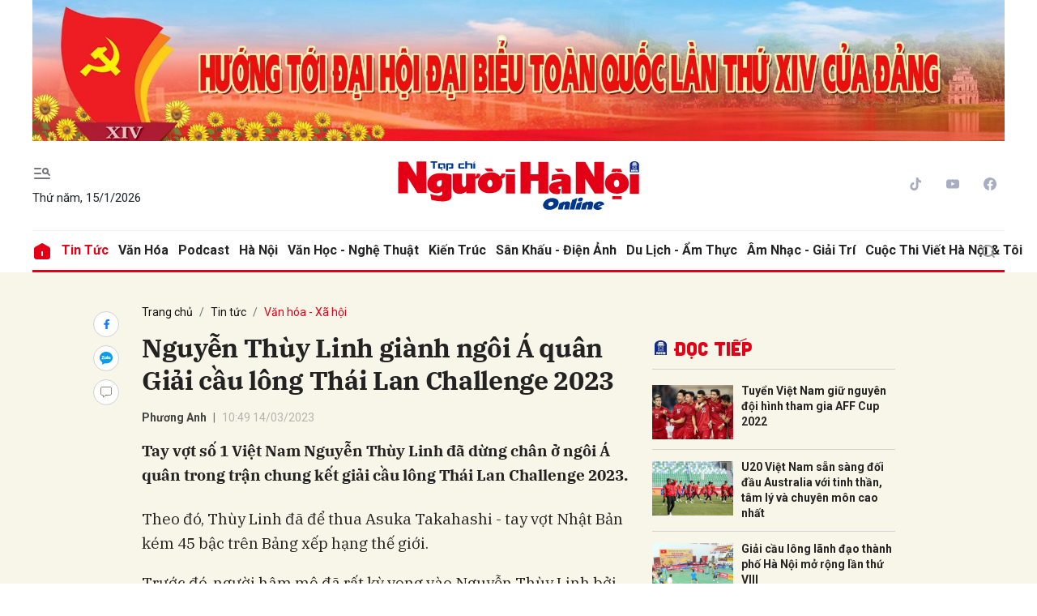

--- FILE ---
content_type: text/html; charset=utf-8
request_url: https://nguoihanoi.vn/nguyen-thuy-linh-gianh-ngoi-a-quan-giai-cau-long-thai-lan-challenge-2023-68277.html
body_size: 17507
content:
<!DOCTYPE html>
<html xmlns="https://www.w3.org/1999/xhtml" lang="vi">
<head>
    <meta name="MobileOptimized" content="device-width" />
    <meta name="viewport" content="width=device-width, initial-scale=1, shrink-to-fit=no">
    <title>Nguyễn Th&#249;y Linh gi&#224;nh &#193; qu&#226;n Giải cầu l&#244;ng Th&#225;i Lan Challenge 2023</title>
    <link rel="shortcut icon" href="https://nhn.1cdn.vn/assets/images/favicon.ico" />
    <meta http-equiv="Content-Type" content="text/html;charset=UTF-8">
    <meta name="author" content="nguoihanoi.vn">
    <meta http-equiv="X-UA-Compatible" content="IE=edge,chrome=1" />
    <meta name="HandheldFriendly" content="true" />
    <meta name="robots" content="noodp,max-image-preview:large,index,follow" />
    <meta name="googlebot-news" content="index">
    <meta name="keywords" content="Nguyễn Th&#249;y Linh," />
    <meta name="description" content="Tay vợt số 1 Việt Nam Nguyễn Th&#249;y Linh đ&#227; dừng ch&#226;n ở ng&#244;i &#193; qu&#226;n trong trận chung kết giải cầu l&#244;ng Th&#225;i Lan Challenge 2023." />
        <link rel="canonical" href="https://nguoihanoi.vn/nguyen-thuy-linh-gianh-ngoi-a-quan-giai-cau-long-thai-lan-challenge-2023-68277.html" />
            <meta property="og:title" content="Nguyễn Th&#249;y Linh gi&#224;nh ng&#244;i &#193; qu&#226;n Giải cầu l&#244;ng Th&#225;i Lan Challenge 2023">
            <meta property="og:description" content="Tay vợt số 1 Việt Nam Nguyễn Th&#249;y Linh đ&#227; dừng ch&#226;n ở ng&#244;i &#193; qu&#226;n trong trận chung kết giải cầu l&#244;ng Th&#225;i Lan Challenge 2023." />
            <meta property="og:image" content="https://nhn.1cdn.vn/thumbs/1200x630/2023/03/14/nguyen-thuy-linh-gianh-ngoi-a-quan-giai-cau-long-thai-lan-challenge-2023-257619.jpg" />
            <meta property="og:url" content="https://nguoihanoi.vn/nguyen-thuy-linh-gianh-ngoi-a-quan-giai-cau-long-thai-lan-challenge-2023-68277.html" />
            <meta property="article:section" content="Văn h&#243;a - X&#227; hội">
            <meta property="article:published_time" content="3/14/2023 10:49:01 AM">
    <meta property="og:site_name" content="Tạp chí Người Hà Nội" />
    <meta property="og:type" content="website" />
    <meta property="og:locale" itemprop="inLanguage" content="vi_VN" />
    <meta property="datetimenow" content="1/15/2026 2:39:44 PM" />
    
        <style>
            /*Xóa khoảng trống ở header khi nó được chèn trong content vì web này đã có sẵn khoảng trống*/
            .entry .sc-longform-header-top-normal,
            .entry .sc-longform-header-top-normal-small,
            .entry .sc-longform-header-no-bg-img-normal,
            .entry .sc-longform-header-default-normal,
            .entry .sc-longform-header-top-normal .sc-longform-header-text,
            .entry .sc-longform-header-top-normal-small .sc-longform-header-text,
            .entry .sc-longform-header-no-bg-img-normal .sc-longform-header-text,
            .entry .sc-longform-header-default-normal .sc-longform-header-text {
                padding-top: 0 !important;
            }

            .entry:not(.longform) .sc-longform-header-top-normal .sc-longform-header-text .sc-longform-header-title,
            .entry:not(.longform) .sc-longform-header-top-normal-small .sc-longform-header-text .sc-longform-header-title,
            .entry:not(.longform) .sc-longform-header-no-bg-img-normal .sc-longform-header-text .sc-longform-header-title,
            .entry:not(.longform) .sc-longform-header-default-normal .sc-longform-header-text .sc-longform-header-title {
                padding-top: 0 !important;
                padding-bottom: 0 !important;
            }

            /*Chỉnh thông tin tác giả, ngày xuất bản*/
            .entry:not(.longform) .sc-longform-header-meta {
                font-family: "Roboto",Arial,"Helvetica Neue",Helvetica,sans-serif !important;
                font-size: 14px !important;
                margin-top: 15px !important;
            }

            .entry:not(.longform) .sc-longform-header-author {
                color: #424242 !important;
            }

            .entry:not(.longform) .sc-longform-header-date {
                color: #888 !important;
            }

            .entry:not(.longform) .sc-text {
                font-size: 0;
            }

                .entry:not(.longform) .sc-text:after {
                    font-size: 14px;
                    display: inline;
                    content: "|";
                }

            @media (max-width: 991px) {
                .c-detail-head {
                    max-width: 600px;
                    margin-left: auto;
                    margin-right: auto;
                }

                    .c-detail-head .c-share-scroll {
                        top: -34px !important;
                    }
            }
        </style>



    <link href="https://nhn.1cdn.vn/assets/css/style.min.22072024.css" rel="stylesheet" />
        <link href="https://fonts.googleapis.com/css2?family=Amatic+SC:wght@400;700&family=Arima+Madurai:wght@400;700&family=Bangers&family=Barlow:ital,wght@0,400;0,700;1,400;1,700&family=Bitter:ital,wght@0,400;0,500;0,700;1,400;1,500;1,700&family=Bungee+Inline&family=Chakra+Petch:ital,wght@0,400;0,700;1,400;1,700&family=Comforter&family=Cormorant+Garamond:ital,wght@0,400;0,700;1,400;1,700&family=Cormorant+Infant:ital,wght@0,400;0,700;1,400;1,700&family=Dancing+Script:wght@400;700&family=EB+Garamond:ital,wght@0,400;0,700;1,400;1,700&family=Fuzzy+Bubbles:wght@400;700&family=Grandstander:ital,wght@0,400;0,700;1,400;1,700&family=Great+Vibes&family=IBM+Plex+Serif:ital,wght@0,400;0,700;1,400;1,700&family=Ingrid+Darling&family=Inter:wght@400;700&family=Itim&family=Kanit:ital,wght@0,400;0,700;1,400;1,700&family=Kodchasan:ital,wght@0,400;0,700;1,400;1,700&family=Lavishly+Yours&family=Lemonada:wght@400;700&family=Lobster&family=Lora:ital,wght@0,400;0,700;1,400;1,700&family=Mali:ital,wght@0,400;0,700;1,400;1,700&family=Meow+Script&family=Montserrat:ital,wght@0,400;0,700;1,400;1,700&family=Moo+Lah+Lah&family=Moon+Dance&family=Neonderthaw&family=Noto+Sans:ital,wght@0,400;0,700;1,400;1,700&family=Nunito:ital,wght@0,400;0,700;1,400;1,700&family=Ole&family=Open+Sans:ital,wght@0,400;0,700;1,400;1,700&family=Pacifico&family=Pangolin&family=Patrick+Hand&family=Paytone+One&family=Playfair+Display:ital,wght@0,400;0,700;1,400;1,700&family=Potta+One&family=Praise&family=Raleway:ital,wght@0,400;0,700;1,400;1,700&family=Roboto+Condensed:ital,wght@0,400;0,700;1,400;1,700&family=Roboto+Serif:ital,opsz,wght@0,8..144,400;0,8..144,700;1,8..144,400;1,8..144,700&family=Roboto:ital,wght@0,400;0,700;1,400;1,700&family=Saira+Stencil+One&family=Sansita+Swashed:wght@400;700&family=Send+Flowers&family=Signika:wght@400;700&family=Smooch+Sans:wght@400;700&family=Source+Sans+Pro:ital,wght@0,400;0,700;1,400;1,700&family=Splash&family=The+Nautigal:wght@400;700&family=Tinos:ital,wght@0,400;0,700;1,400;1,700&family=Tourney:ital,wght@0,400;0,700;1,400;1,700&family=Twinkle+Star&family=VT323&family=Vollkorn:ital,wght@0,400;0,700;1,400;1,700&family=Vujahday+Script&family=Work+Sans:ital,wght@0,400;0,700;1,400;1,700&family=Yeseva+One&display=swap" rel="stylesheet">
        <link rel="stylesheet" href="https://asset.1cdn.vn/onecms/all/editor-lite/snippets-custom.bundle.min.css?t=2026011514">
        <style type="text/css">
            .preview-mode {
                padding-top: 50px;
            }

                .preview-mode:before {
                    content: "Bạn đang xem phiên bản XEM THỬ của bài viết.";
                    position: fixed;
                    z-index: 9999;
                    top: 0;
                    left: 0;
                    right: 0;
                    background: rgba(255,255,255,0.95);
                    box-shadow: 0 0 3px 3px rgba(0,0,0,0.1);
                    display: block;
                    padding: 10px;
                    text-align: center;
                    color: #e30000;
                    font-size: 22px;
                    height: 50px;
                }

            @media(max-width:767px) {
                .preview-mode:before {
                    content: "Phiên bản XEM THỬ";
                }
            }
        </style>
    <link href="https://nhn.1cdn.vn/assets/css/custom.css?t=202601151439" rel="stylesheet" />

    <script async src="https://www.googletagmanager.com/gtag/js?id=G-FV7CDDG6QT"></script>
    <script>
        window.dataLayer = window.dataLayer || [];
        function gtag() { dataLayer.push(arguments); }
        gtag('js', new Date());
        gtag('config', 'G-FV7CDDG6QT');
    </script>
</head>
<body class=" ">


    <div class="c-container-wrapper">
        <div class="l-nav">
            <div class="c-header-banner">
                <div class="h-show-mobile">
                    <div class="c-banner">
                        <div class="c-banner-item is-custom-size">
                            <div class="c-banner-item__inner">
                                <div class="c-banner-item__box">
                                    <div class="oneads" id="zone-3" data-id="Mobile_Layout_TopBanner"></div>
                                </div>
                            </div>
                        </div>
                    </div>
                </div>
                <div class="h-show-pc">
                    <div class="container">
                        <div class="c-banner">
                            <div class="c-banner-item is-custom-size">
                                <div class="c-banner-item__inner">
                                    <div class="c-banner-item__box">
                                        <div class="oneads" id="zone-1" data-id="Layout_TopBanner"></div>
                                    </div>
                                </div>
                            </div>
                        </div>
                    </div>

                </div>
            </div>

            <div class="c-nav-inner">
                <div class="c-nav-inner__height"></div>
                <div class="c-header">
                    <div class="container">
                        <div class="c-header-inner">
                            <div class="c-header-inner__left">
                                <button class="c-menu-expand js-menu-expand" type="button"><i class="icon24-menu-gray"></i></button>
                                <div class="c-sologan">
                                    <p>Thứ năm, 15/1/2026</p>
                                </div>
                            </div>
                            <div class="c-header-inner__center onecms-logo">
 <div class="c-logo"><a href="/"><img src="https://nhn.1cdn.vn/assets/images/logo.svg" alt="logo"></a></div>                            </div>
                            <div class="c-header-inner__right">
                                <div class="c-head-social">
                                    <ul>
    <li><a href="#"><i class="icon16-tiktok"></i></a></li>
    <li><a href="#"><i class="icon16-youtube"></i></a></li>
    <li><a href="#"><i class="icon16-facebook-circle"></i></a></li>
</ul>
                                </div>
                                <div class="c-weather onecms__weather"></div>
                                <div class="c-search-wrapper">
                                    <div class="c-search">
                                        <div class="c-search__inner">
                                            <input class="form-control" id="txt-keyword" type="text" name="" placeholder="Tìm kiếm">
                                            <button class="c-search__btn btnSearch" type="submit"><i class="icon20-search"></i></button>
                                            <button class="c-search__close js-search-close" type="button"><i class="icon12-close"></i></button>
                                        </div>
                                    </div>
                                </div>
                            </div>
                        </div>

                    </div>

                </div>

            </div>

            <div class="c-menu-outer">
                <div class="container">
                    <div class="c-menu static-page-content" data-api-url="/api/static-page-content" data-view="normal">
                        <ul class="onecms__menu">
    <li><a href="/"><i class="icon24-home-primary"></i></a></li>

        <li><a href="https://nguoihanoi.vn/tin-tuc">Tin tức</a></li>
        <li><a href="https://nguoihanoi.vn/van-hoa">Văn h&#243;a</a></li>
        <li><a href="https://nguoihanoi.vn/podcast">Podcast</a></li>
        <li><a href="https://nguoihanoi.vn/ha-noi">H&#224; Nội</a></li>
        <li><a href="https://nguoihanoi.vn/van-hoc-nghe-thuat">Văn học - Nghệ thuật</a></li>
        <li><a href="https://nguoihanoi.vn/kien-truc">Kiến tr&#250;c</a></li>
        <li><a href="https://nguoihanoi.vn/san-khau-dien-anh">S&#226;n khấu - Điện ảnh</a></li>
        <li><a href="https://nguoihanoi.vn/du-lich-am-thuc">Du lịch - Ẩm thực</a></li>
        <li><a href="https://nguoihanoi.vn/am-nhac-giai-tri">&#194;m nhạc - Giải tr&#237;</a></li>
        <li><a href="https://nguoihanoi.vn/cuoc-thi-viet-ha-noi-toi">Cuộc thi viết H&#224; Nội &amp; T&#244;i</a></li>
    <li class="c-search-more"><a class="js-search-expand" href="#"><i class="icon20-search"></i></a></li>
</ul>
                        
                    </div>

                </div>

            </div>

            <div class="c-mega-menu">
                <button class="c-mega-menu__close js-mega-close" type="button"><span></span></button>
                <div class="container">
                    <div class="c-category-flex">
                        <div class="c-search-wrapper">
                            <div class="c-search">
                                <div class="c-search__inner">
                                    <input id="txt-keyword" class="form-control" type="text" name="" placeholder="Tìm kiếm">
                                    <button class="c-search__btn btnSearch" type="submit"><i class="icon20-search"></i></button>
                                </div>
                            </div>
                        </div>

                        
                    </div>
                </div>

            </div>

        </div>

    </div>

    

<div class="">
    <div class="container">
        <div class="c-banner">
            <div class="c-banner-item is-custom-size">
                <div class="c-banner-item__inner">
                    <div class="c-banner-item__box">
                        
                        <!-- nguoihanoi.vn_Top -->
                        
                    </div>
                </div>
            </div>
        </div>
    </div>
    <!--end container-->
</div>
<!--Content page part-->
    <div class="c-container-wrapper ">
        <div class="l-content bg-detail">
            <div class="container">
                <div class="l-content-flex">
                    <div class="l-main">
                        <div class="c-detail-head">
                            
<div class="c-detail-head__row">
    <nav aria-label="breadcrumb">
        <ol class="breadcrumb">
            <li class="breadcrumb-item"><a href="/">Trang chủ</a></li>
                <li class="breadcrumb-item"><a href="https://nguoihanoi.vn/tin-tuc">Tin tức</a></li>
            <li class="breadcrumb-item active" aria-current="page"><a href="https://nguoihanoi.vn/tin-tuc/van-hoa-xa-hoi">Văn h&#243;a - X&#227; hội</a></li>
        </ol>
    </nav>
</div>
<div class="c-detail-head__row is-bar">
    <div class="c-share-scroll js-share-scroll">
        <ul class="clearfix">
            <li><a class="fb" href="https://www.facebook.com/sharer/sharer.php?u=https://nguoihanoi.vn/nguyen-thuy-linh-gianh-ngoi-a-quan-giai-cau-long-thai-lan-challenge-2023-68277.html&display=popup&ref=plugin"><i class="icon16-facebook"></i></a></li>
            <li class="zalo-share-button h-show-pc" data-href="https://nguoihanoi.vn/nguyen-thuy-linh-gianh-ngoi-a-quan-giai-cau-long-thai-lan-challenge-2023-68277.html" data-oaid="579745863508352884" data-layout="icon-text" data-color="blue" data-customize=true>
                <a class="bg-zalo" href="javascript:;" title="Chia sẻ Zalo"><span class="icon16-zalo"></span></a>
            </li>
            <li><a class="js-scroll-comment comment" href="#"><i class="icon16-comment"></i></a></li>
        </ul>
    </div>
</div>


                        </div>
                        <div class="c-news-detail">
                            <!-- b-maincontent-->
                            <article class="entry entry-no-padding ">
                                <div class="sc-longform-header sc-longform-header-default-normal block-sc-longform-header">
    <div class="sc-longform-header-text"><span class="sc-longform-header-cate block-sc-cate-name">Thể thao</span>
        <h1 class="sc-longform-header-title block-sc-title">Nguyễn Thùy Linh giành ngôi Á quân Giải cầu lông Thái Lan Challenge 2023</h1>
        <div class="sc-longform-header-meta">
            <span class="sc-longform-header-author block-sc-author">Phương Anh</span>
            <span class="sc-text block-sc-text">•</span>
            <span class="sc-longform-header-date block-sc-publish-time">10:49 14/03/2023</span>
        </div>
        <p class="sc-longform-header-sapo block-sc-sapo">Tay vợt số 1 Việt Nam Nguyễn Thùy Linh đã dừng chân ở ngôi Á quân trong trận chung kết giải cầu lông Thái Lan Challenge 2023.</p></div>
    <div class="sc-longform-header-media"></div>
</div>
<p>Theo đó, Thùy Linh đã để thua Asuka Takahashi - tay vợt Nhật Bản kém 45 bậc trên Bảng xếp hạng thế giới.</p>
<p>Trước đó, người hâm mộ đã rất kỳ vọng vào Nguyễn Thùy Linh bởi tài năng của cô và dựa vào việc cô là hạt giống số 1 của giải đấu. Trong quá trình đi đến trận chung kết, Nguyễn Thùy Linh cũng đã rất nỗ lực và vượt qua nhiều tay vợt có tiếng.</p>
<p>Có thể nói, đây cũng là bước đà quan trọng cho Nguyễn Thùy Linh trước thềm SEA Games 32. Người hâm mộ hy vọng tay vợt số 1 Việt Nam tiếp tục giữ vững phong độ và tinh thần chiến đấu bền bỉ.</p>
<figure><img src="https://nhn.1cdn.vn/2023/03/14/nguyen-thuy-linh-hcb-australia-16662283015231138808735-1678584360743497404620-217-0-1467-2000-crop-16785843704481197115682-16786230422111819946225.png" data-src="https://nhn.1cdn.vn/2023/03/14/nguyen-thuy-linh-hcb-australia-16662283015231138808735-1678584360743497404620-217-0-1467-2000-crop-16785843704481197115682-16786230422111819946225.png" data-original="https://nhn.1cdn.vn/2023/03/14/nguyen-thuy-linh-hcb-australia-16662283015231138808735-1678584360743497404620-217-0-1467-2000-crop-16785843704481197115682-16786230422111819946225.png" alt="nguyen-thuy-linh-hcb-australia-16662283015231138808735-1678584360743497404620-217-0-1467-2000-crop-16785843704481197115682-16786230422111819946225.png" data-src-mobile="" data-file-id="10444"><figcaption><i>Không có được cúp vàng vô địch tại giải nhưng việc lọt vào chung kết Challenge Thái Lan 2023 vẫn là một sự khích lệ tinh thần quan trọng cho Thùy Linh.</i></figcaption></figure>
<p>Theo kế hoạch, sắp tới Nguyễn Thùy Linh sẽ tham dự Giải cầu lông quốc tế Ciputra Hanoi 2023 - Ciputra Hanoi Yonex Sunrise Vietnam International Challenge trên sân nhà, cô được xếp vào hạt giống số 2.</p>
<p>Giải cầu lông Thailand International Challenge 2023 diễn ra từ ngày 7 đến 12/3, tại Terminal Hall ở Nakhon Ratchasima - Thái Lan. Giải đấu thu hút hơn 200 vận động viên tham gia ở 5 nội dung là: Đơn nam, đơn nữ, đôi nam, đôi nữ và đôi nam nữ.</p>
<div class="sc-empty-layer"></div>

                                <!--ads sapo-->
                                

                            </article>
                            <div class="c-box">
                                <div class="c-box__content">
                                    <div class="c-banner-item is-custom-size">
                                        <div class="c-banner-item__inner">
                                            <div class="c-banner-item__box">
                                                
                                                <!-- nguoihanoi.vn_CBV -->
                                                
                                            </div>
                                        </div>
                                    </div>
                                </div>
                                <!--end c-box__content-->
                            </div>
                            <div class="c-box">
    <div class="c-box__content">
        <div class="c-share-detail">
            <ul>
                <li><a class="btn-facebook fb" href="https://www.facebook.com/sharer/sharer.php?u=https://nguoihanoi.vn/nguyen-thuy-linh-gianh-ngoi-a-quan-giai-cau-long-thai-lan-challenge-2023-68277.html&display=popup&ref=plugin"><i class="icon12-facebook-f-white"></i>Chia sẻ Facebook</a></li>
                <li class="zalo-share-button h-show-pc" data-href="https://nguoihanoi.vn/nguyen-thuy-linh-gianh-ngoi-a-quan-giai-cau-long-thai-lan-challenge-2023-68277.html" data-oaid="579745863508352884" data-layout="icon-text" data-color="blue" data-customize=true>
                    <a class="btn-zalo" href="javascript:;" title="Chia sẻ Zalo"><i class="icon16-zalo-chat-white"></i>Chia sẻ Zalo</a>
                </li>
                <li class="h-show-mobile"><a class="btn-zalo" href="intent:#Intent;action=android.intent.action.SEND;type=text/plain;S.android.intent.extra.SUBJECT=;S.android.intent.extra.TEXT=https://nguoihanoi.vn/nguyen-thuy-linh-gianh-ngoi-a-quan-giai-cau-long-thai-lan-challenge-2023-68277.html?utm_source=zalo&amp;utm_medium=zalomsg&amp;B.hidePostFeed=true;B.backToSource=true;end" title="Chia sẻ Zalo"><i class="icon16-zalo-chat-white"></i>Chia sẻ Zalo</a></li>
                <li><a class="copy__link" data-href="https://nguoihanoi.vn/nguyen-thuy-linh-gianh-ngoi-a-quan-giai-cau-long-thai-lan-challenge-2023-68277.html"><i class="icon12-link"></i>Copy link</a></li>
                <li><a class="print" href="/print/68277.html"><i class="icon16-print"></i></a></li>
            </ul>
        </div>
        <!-- c-share-detail-->
    </div>
    <!-- c-box__content-->
</div>
<!-- c-box-->
<div class="c-box">
    <div class="c-box__content">
        <div class="c-widget-tags onecms__tags">
            <ul>
                    <li>
                        <h4>
                            <a href="/nguyen-thuy-linh-ptag.html" title="Nguyễn Th&#249;y Linh">Nguyễn Th&#249;y Linh</a>
                        </h4>
                    </li>
                    <li>
                        <h4>
                            <a href="/giai-cau-long-thai-lan-challenge-2023-ptag.html" title="Giải cầu l&#244;ng Th&#225;i Lan Challenge 2023">Giải cầu l&#244;ng Th&#225;i Lan Challenge 2023</a>
                        </h4>
                    </li>
            </ul>
        </div>
        <!-- c-widget-tags-->
    </div>
    <!-- c-box__content-->
</div>
<!-- c-box-->
    <div class="c-box">
        <div class="c-box__title">
<div class="c-box__title__name">Bài liên quan</div>        </div>
        <div class="c-box__content">
            <div class="c-template-list">
                <ul>
                        <li>
                            <div class="b-grid">
                                <div class="b-grid__img"><a href="https://nguoihanoi.vn/khai-mac-giai-bong-chuyen-hoi-phu-nu-thu-do-nam-2023-68153.html"><img src="https://nhn.1cdn.vn/thumbs/540x360/2023/03/08/image_gallery-5-.jpg" alt="Khai mạc “Giải B&#243;ng chuyền hơi phụ nữ Thủ đ&#244; năm 2023”" title="Khai mạc “Giải B&#243;ng chuyền hơi phụ nữ Thủ đ&#244; năm 2023”" /></a></div>
                                <div class="b-grid__content">
                                    <div class="b-grid__row">
                                        <h3 class="b-grid__title"><a href="https://nguoihanoi.vn/khai-mac-giai-bong-chuyen-hoi-phu-nu-thu-do-nam-2023-68153.html">Khai mạc “Giải B&#243;ng chuyền hơi phụ nữ Thủ đ&#244; năm 2023”</a></h3>
                                    </div>
                                    <div class="b-grid__row b-grid__desc">Ng&#224;y 8/3, Hội Li&#234;n hiệp phụ nữ th&#224;nh phố H&#224; Nội phối hợp với Sở Văn h&#243;a v&#224; Thể thao H&#224; Nội tổ chức khai mạc “Giải B&#243;ng chuyền hơi phụ nữ Thủ đ&#244; năm 2023”.</div>
                                </div>
                            </div>
                        </li>
                </ul>
            </div>
            <!-- c-template-list-->
        </div>
        <!-- c-box__content-->
    </div>
    <!-- c-box-->
    <div class="c-box h-show-mobile">
        <div class="c-box__title">
            <div class="c-box__title__name">Đọc tiếp</div>
        </div>
        <div class="c-box__content">
            <div class="c-news-topmore">
                    <div class="b-grid">
                        <div class="b-grid__img"><a href="https://nguoihanoi.vn/tuyen-viet-nam-giu-nguyen-doi-hinh-tham-gia-aff-cup-2022-68015.html"><img src="https://nhn.1cdn.vn/thumbs/540x360/2023/03/03/tuyen-viet-nam.jpg" alt="Tuyển Việt Nam giữ nguy&#234;n đội h&#236;nh tham gia AFF Cup 2022" title="Tuyển Việt Nam giữ nguy&#234;n đội h&#236;nh tham gia AFF Cup 2022" /></a></div>
                        <div class="b-grid__content">
                            <div class="b-grid__row">
                                <h4 class="b-grid__title"><a href="https://nguoihanoi.vn/tuyen-viet-nam-giu-nguyen-doi-hinh-tham-gia-aff-cup-2022-68015.html">Tuyển Việt Nam giữ nguy&#234;n đội h&#236;nh tham gia AFF Cup 2022</a></h4>
                            </div>
                        </div>
                    </div>
                    <div class="b-grid">
                        <div class="b-grid__img"><a href="https://nguoihanoi.vn/u20-viet-nam-san-sang-doi-dau-australia-voi-tinh-than-tam-ly-va-chuyen-mon-cao-nhat-67951.html"><img src="https://nhn.1cdn.vn/thumbs/540x360/2023/03/01/hlv-hoang-anh-tuan.jpg" alt="U20 Việt Nam sẵn s&#224;ng đối đầu Australia với tinh thần, t&#226;m l&#253; v&#224; chuy&#234;n m&#244;n cao nhất" title="U20 Việt Nam sẵn s&#224;ng đối đầu Australia với tinh thần, t&#226;m l&#253; v&#224; chuy&#234;n m&#244;n cao nhất" /></a></div>
                        <div class="b-grid__content">
                            <div class="b-grid__row">
                                <h4 class="b-grid__title"><a href="https://nguoihanoi.vn/u20-viet-nam-san-sang-doi-dau-australia-voi-tinh-than-tam-ly-va-chuyen-mon-cao-nhat-67951.html">U20 Việt Nam sẵn s&#224;ng đối đầu Australia với tinh thần, t&#226;m l&#253; v&#224; chuy&#234;n m&#244;n cao nhất</a></h4>
                            </div>
                        </div>
                    </div>
                    <div class="b-grid">
                        <div class="b-grid__img"><a href="https://nguoihanoi.vn/giai-cau-long-lanh-dao-thanh-pho-ha-noi-mo-rong-lan-thu-viii-65219.html"><img src="https://nhn.1cdn.vn/thumbs/540x360/2022/10/17/image_gallery-2-.jpg" alt="Giải cầu l&#244;ng l&#227;nh đạo th&#224;nh phố H&#224; Nội mở rộng lần thứ VIII" title="Giải cầu l&#244;ng l&#227;nh đạo th&#224;nh phố H&#224; Nội mở rộng lần thứ VIII" /></a></div>
                        <div class="b-grid__content">
                            <div class="b-grid__row">
                                <h4 class="b-grid__title"><a href="https://nguoihanoi.vn/giai-cau-long-lanh-dao-thanh-pho-ha-noi-mo-rong-lan-thu-viii-65219.html">Giải cầu l&#244;ng l&#227;nh đạo th&#224;nh phố H&#224; Nội mở rộng lần thứ VIII</a></h4>
                            </div>
                        </div>
                    </div>
                <!-- b-grid-->
            </div>
            <!-- c-news-topmore-->
        </div>
        <!-- c-box__content-->
    </div>
    <!-- c-box-->
<!-- c-box-->
<div class="c-comments">
    <div class="c-comment-input onecms__comments">
        <div class="form-group">
            <textarea class="form-control txt-content" name="" placeholder="Vui lòng nhập tiếng việt có dấu"></textarea>
            <em></em>
        </div>
        <button parentid="0" class="btn btn-primary btnSend">Gửi bình luận</button>
        <div class="message hidden" style="font-family: sans-serif;font-size: 18px;">
            <p class="small">
                Bình luận của bạn đã được gửi và sẽ hiển thị sau khi được duyệt bởi ban biên tập.
                <br>
                Ban biên tập giữ quyền biên tập nội dung bình luận để phù hợp với qui định nội dung của Báo.
            </p>
        </div>
    </div>
    <div class="c-comment-bar">
        <div class="c-comment-bar__count">(0) Bình luận</div>
        <div class="c-comment-bar__sort">
            <label>Xếp theo:</label>
            <ul>
                <li class="comment-sort-by-newest"><a href="javascript:;">Thời gian</a></li>
                <li class="active comment-sort-by-like"><a href="javascript:;">Số người thích</a></li>
            </ul>
        </div>
    </div>
    <div class="c-comment-list onecms__comment__list">

    </div><!-- c-comment-list -->
</div>
<!-- c-comments-->


                        </div>
                        <!-- c-news-detail-->
                    </div>
                    <!-- l-main-->
                    <div class="l-sidebar">
                                <div class="c-box h-show-pc">
                                    <div class="c-box__content">
                                        <div class="c-banner-item">
                                            <div class="c-banner-item__inner">
                                                <div class="c-banner-item__box">
                                                    <div class="oneads" id="zone-13" data-id="dr1"></div>
                                                </div>
                                            </div>
                                        </div>
                                    </div>
                                    <!-- c-box__content-->
                                </div>
                                <!--end c-box-->
                                <div class="c-box h-show-pc" style="margin-top:10px">
                                    <div class="c-box__content">
                                        <div class="c-banner-item">
                                            <div class="c-banner-item__inner">
                                                <div class="c-banner-item__box">
                                                    <!-- nguoihanoi.vn_300x250_Right -->
                                                    
                                                </div>
                                            </div>
                                        </div>
                                    </div>
                                    <!-- c-box__content-->
                                </div>
                                <!--end c-box-->
                                <div class="c-box h-show-pc js-sticky-scroll">
                                    <div class="c-box__title">
                                        <div class="c-box__title__name">Đọc tiếp</div>
                                    </div>
                                    <div class="c-box__content">
                                        <div class="c-news-topmore">
                                                <div class="b-grid">
                                                    <div class="b-grid__img"><a href="https://nguoihanoi.vn/tuyen-viet-nam-giu-nguyen-doi-hinh-tham-gia-aff-cup-2022-68015.html"><img src="https://nhn.1cdn.vn/thumbs/540x360/2023/03/03/tuyen-viet-nam.jpg" alt="Tuyển Việt Nam giữ nguy&#234;n đội h&#236;nh tham gia AFF Cup 2022" title="Tuyển Việt Nam giữ nguy&#234;n đội h&#236;nh tham gia AFF Cup 2022" /></a></div>
                                                    <div class="b-grid__content">
                                                        <div class="b-grid__row">
                                                            <h4 class="b-grid__title"><a href="https://nguoihanoi.vn/tuyen-viet-nam-giu-nguyen-doi-hinh-tham-gia-aff-cup-2022-68015.html">Tuyển Việt Nam giữ nguy&#234;n đội h&#236;nh tham gia AFF Cup 2022</a></h4>
                                                        </div>
                                                    </div>
                                                </div>
                                                <!-- b-grid-->
                                                <div class="b-grid">
                                                    <div class="b-grid__img"><a href="https://nguoihanoi.vn/u20-viet-nam-san-sang-doi-dau-australia-voi-tinh-than-tam-ly-va-chuyen-mon-cao-nhat-67951.html"><img src="https://nhn.1cdn.vn/thumbs/540x360/2023/03/01/hlv-hoang-anh-tuan.jpg" alt="U20 Việt Nam sẵn s&#224;ng đối đầu Australia với tinh thần, t&#226;m l&#253; v&#224; chuy&#234;n m&#244;n cao nhất" title="U20 Việt Nam sẵn s&#224;ng đối đầu Australia với tinh thần, t&#226;m l&#253; v&#224; chuy&#234;n m&#244;n cao nhất" /></a></div>
                                                    <div class="b-grid__content">
                                                        <div class="b-grid__row">
                                                            <h4 class="b-grid__title"><a href="https://nguoihanoi.vn/u20-viet-nam-san-sang-doi-dau-australia-voi-tinh-than-tam-ly-va-chuyen-mon-cao-nhat-67951.html">U20 Việt Nam sẵn s&#224;ng đối đầu Australia với tinh thần, t&#226;m l&#253; v&#224; chuy&#234;n m&#244;n cao nhất</a></h4>
                                                        </div>
                                                    </div>
                                                </div>
                                                <!-- b-grid-->
                                                <div class="b-grid">
                                                    <div class="b-grid__img"><a href="https://nguoihanoi.vn/giai-cau-long-lanh-dao-thanh-pho-ha-noi-mo-rong-lan-thu-viii-65219.html"><img src="https://nhn.1cdn.vn/thumbs/540x360/2022/10/17/image_gallery-2-.jpg" alt="Giải cầu l&#244;ng l&#227;nh đạo th&#224;nh phố H&#224; Nội mở rộng lần thứ VIII" title="Giải cầu l&#244;ng l&#227;nh đạo th&#224;nh phố H&#224; Nội mở rộng lần thứ VIII" /></a></div>
                                                    <div class="b-grid__content">
                                                        <div class="b-grid__row">
                                                            <h4 class="b-grid__title"><a href="https://nguoihanoi.vn/giai-cau-long-lanh-dao-thanh-pho-ha-noi-mo-rong-lan-thu-viii-65219.html">Giải cầu l&#244;ng l&#227;nh đạo th&#224;nh phố H&#224; Nội mở rộng lần thứ VIII</a></h4>
                                                        </div>
                                                    </div>
                                                </div>
                                                <!-- b-grid-->
                                        </div>
                                        <!-- c-news-topmore-->
                                    </div>
                                    <!-- c-box__content-->
                                        <div class="c-box h-show-pc" style="margin-top:20px">
                                            <div class="c-box__content">
                                                <div class="c-banner-item">
                                                    <div class="c-banner-item__inner">
                                                        <div class="c-banner-item__box">
                                                            
                                                            <!-- nguoihanoi.vn_300x600_Right -->
                                                            
                                                        </div>
                                                    </div>
                                                </div>
                                            </div>
                                            <!-- c-box__content-->
                                        </div>
                                        <!--end c-box-->
                                </div>
                                <!-- c-box-->
                    </div>
                    <!-- l-sidebar-->
                </div>
                <!-- l-content-->
            </div>
            <!-- container-->
        </div>
        <!-- bg-detail-->
    </div>
<!--end c-container-wrapper-->
<div class="c-container-wrapper">
    <div class="c-news-readmore">
        <div class="container">
            <div class="c-box">
                <div class="c-box__title">
                    <a href="https://nguoihanoi.vn/tin-tuc/van-hoa-xa-hoi"><div class="c-box__title__name">Đọc thêm Văn h&#243;a - X&#227; hội</div></a>
                </div>
                <div class="c-box__content">
                    <div class="c-template-grid is-col-3-pc is-title-first-mobile is-border-mobile">
                            <ul>
                                    <li>
                                        <div class="b-grid">
                                            <div class="b-grid__img"><a href="https://nguoihanoi.vn/san-sang-cac-phuong-an-cap-dien-phuc-vu-dai-hoi-xiv-cua-dang-96926.html"><img src="https://nhn.1cdn.vn/thumbs/540x360/2026/01/13/4938595aface75902cdf2.jpg" alt="Sẵn s&#224;ng c&#225;c phương &#225;n cấp điện phục vụ Đại hội XIV của Đảng" title="Sẵn s&#224;ng c&#225;c phương &#225;n cấp điện phục vụ Đại hội XIV của Đảng" /></a></div>
                                            <div class="b-grid__content">
                                                <div class="b-grid__row">
                                                    <h3 class="b-grid__title"><a href="https://nguoihanoi.vn/san-sang-cac-phuong-an-cap-dien-phuc-vu-dai-hoi-xiv-cua-dang-96926.html">Sẵn s&#224;ng c&#225;c phương &#225;n cấp điện phục vụ Đại hội XIV của Đảng</a></h3>
                                                </div>
                                                <div class="b-grid__row b-grid__desc">Nhằm phục vụ Đại hội đại biểu to&#224;n quốc lần thứ XIV của Đảng, Tổng c&#244;ng ty Điện lực Thành ph&#244;́ H&#224; Nội (EVNHANOI) đ&#227; x&#226;y dựng phương &#225;n đảm bảo điện tổng thể v&#224; phương &#225;n ri&#234;ng cho từng vị tr&#237; trọng điểm trong suốt thời gian diễn ra Đại hội.</div>
                                            </div>
                                        </div>
                                    </li>
                                    <li>
                                        <div class="b-grid">
                                            <div class="b-grid__img"><a href="https://nguoihanoi.vn/ha-noi-dam-bao-ve-sinh-moi-truong-phuc-vu-dai-hoi-xiv-cua-dang-96915.html"><img src="https://nhn.1cdn.vn/thumbs/540x360/2026/01/14/cong-an-hanoi.jpg" alt="H&#224; Nội đảm bảo vệ sinh m&#244;i trường phục vụ Đại hội XIV của Đảng" title="H&#224; Nội đảm bảo vệ sinh m&#244;i trường phục vụ Đại hội XIV của Đảng" /></a></div>
                                            <div class="b-grid__content">
                                                <div class="b-grid__row">
                                                    <h3 class="b-grid__title"><a href="https://nguoihanoi.vn/ha-noi-dam-bao-ve-sinh-moi-truong-phuc-vu-dai-hoi-xiv-cua-dang-96915.html">H&#224; Nội đảm bảo vệ sinh m&#244;i trường phục vụ Đại hội XIV của Đảng</a></h3>
                                                </div>
                                                <div class="b-grid__row b-grid__desc">Ph&#243; Chủ tịch UBND TP H&#224; Nội Nguyễn Mạnh Quyền đ&#227; k&#253; ban h&#224;nh Kế hoạch số 16/KH-UBND về bảo đảm vệ sinh m&#244;i trường phục vụ Đại hội đại biểu to&#224;n quốc lần thứ XIV của Đảng.</div>
                                            </div>
                                        </div>
                                    </li>
                                    <li>
                                        <div class="b-grid">
                                            <div class="b-grid__img"><a href="https://nguoihanoi.vn/tam-nhin-moi-ky-nguyen-moi-chuong-trinh-nghe-thuat-chao-mung-thanh-cong-dai-hoi-xiv-cua-dang-96908.html"><img src="https://nhn.1cdn.vn/thumbs/540x360/2026/01/13/anh-3-17667999170181866059478-1768267471626140426505.jpg" alt="&quot;Tầm nh&#236;n mới – Kỷ nguy&#234;n mới&quot;: Chương tr&#236;nh nghệ thuật ch&#224;o mừng th&#224;nh c&#244;ng Đại hội XIV của Đảng" title="&quot;Tầm nh&#236;n mới – Kỷ nguy&#234;n mới&quot;: Chương tr&#236;nh nghệ thuật ch&#224;o mừng th&#224;nh c&#244;ng Đại hội XIV của Đảng" /></a></div>
                                            <div class="b-grid__content">
                                                <div class="b-grid__row">
                                                    <h3 class="b-grid__title"><a href="https://nguoihanoi.vn/tam-nhin-moi-ky-nguyen-moi-chuong-trinh-nghe-thuat-chao-mung-thanh-cong-dai-hoi-xiv-cua-dang-96908.html">&quot;Tầm nh&#236;n mới – Kỷ nguy&#234;n mới&quot;: Chương tr&#236;nh nghệ thuật ch&#224;o mừng th&#224;nh c&#244;ng Đại hội XIV của Đảng</a></h3>
                                                </div>
                                                <div class="b-grid__row b-grid__desc">Chương tr&#236;nh nghệ thuật đặc biệt &quot;Tầm nh&#236;n mới - Kỷ nguy&#234;n mới&quot; ch&#224;o mừng th&#224;nh c&#244;ng Đại hội đại biểu to&#224;n quốc lần thứ XIV của Đảng v&#224; ch&#224;o mừng 96 năm ng&#224;y th&#224;nh lập Đảng Cộng sản Việt Nam (3/2/1930-3/2/2026) sẽ diễn ra v&#224;o ng&#224;y 23/1, tại S&#226;n vận động Quốc gia Mỹ Đ&#236;nh, H&#224; Nội.</div>
                                            </div>
                                        </div>
                                    </li>
                                    <li>
                                        <div class="b-grid">
                                            <div class="b-grid__img"><a href="https://nguoihanoi.vn/dai-hoi-thanh-lap-hoi-nguoi-cao-tuoi-xa-phuong-cao-diem-thi-dua-thiet-thuc-chao-mung-dai-hoi-xiv-cua-dang-96906.html"><img src="https://nhn.1cdn.vn/thumbs/540x360/2026/01/13/hong-ha(1).jpg" alt="Đại hội th&#224;nh lập Hội Người cao tuổi x&#227;, phường: Cao điểm thi đua thiết thực ch&#224;o mừng Đại hội XIV của Đảng" title="Đại hội th&#224;nh lập Hội Người cao tuổi x&#227;, phường: Cao điểm thi đua thiết thực ch&#224;o mừng Đại hội XIV của Đảng" /></a></div>
                                            <div class="b-grid__content">
                                                <div class="b-grid__row">
                                                    <h3 class="b-grid__title"><a href="https://nguoihanoi.vn/dai-hoi-thanh-lap-hoi-nguoi-cao-tuoi-xa-phuong-cao-diem-thi-dua-thiet-thuc-chao-mung-dai-hoi-xiv-cua-dang-96906.html">Đại hội th&#224;nh lập Hội Người cao tuổi x&#227;, phường: Cao điểm thi đua thiết thực ch&#224;o mừng Đại hội XIV của Đảng</a></h3>
                                                </div>
                                                <div class="b-grid__row b-grid__desc">Trong bối cảnh Thủ đ&#244; H&#224; Nội đ&#227; triển khai mạnh mẽ việc sắp xếp, tinh gọn tổ chức bộ m&#225;y theo m&#244; h&#236;nh ch&#237;nh quyền địa phương hai cấp, việc kiện to&#224;n tổ chức Hội Người cao tuổi (NCT) ở cơ sở kh&#244;ng chỉ l&#224; y&#234;u cầu tổ chức m&#224; c&#242;n mang &#253; nghĩa ch&#237;nh trị – x&#227; hội s&#226;u sắc.</div>
                                            </div>
                                        </div>
                                    </li>
                                    <li>
                                        <div class="b-grid">
                                            <div class="b-grid__img"><a href="https://nguoihanoi.vn/dac-sac-chuong-trinh-nghe-thuat-quoc-te-chao-nam-moi-2026-96892.html"><img src="https://nhn.1cdn.vn/thumbs/540x360/2026/01/12/nt1(1).jpg" alt="Đặc sắc chương tr&#236;nh nghệ thuật quốc tế Ch&#224;o năm mới 2026" title="Đặc sắc chương tr&#236;nh nghệ thuật quốc tế Ch&#224;o năm mới 2026" /></a></div>
                                            <div class="b-grid__content">
                                                <div class="b-grid__row">
                                                    <h3 class="b-grid__title"><a href="https://nguoihanoi.vn/dac-sac-chuong-trinh-nghe-thuat-quoc-te-chao-nam-moi-2026-96892.html">Đặc sắc chương tr&#236;nh nghệ thuật quốc tế Ch&#224;o năm mới 2026</a></h3>
                                                </div>
                                                <div class="b-grid__row b-grid__desc">Tối 12/1, tại Nh&#224; h&#225;t Hồ Gươm, Li&#234;n hiệp c&#225;c tổ chức hữu nghị th&#224;nh phố H&#224; Nội tổ chức chương tr&#236;nh Giao lưu nghệ thuật quốc tế “Ch&#224;o Năm mới 2026”.</div>
                                            </div>
                                        </div>
                                    </li>
                                    <li>
                                        <div class="b-grid">
                                            <div class="b-grid__img"><a href="https://nguoihanoi.vn/phan-luong-giao-thong-tam-thoi-phuc-vu-dai-hoi-xiv-cua-dang-96890.html"><img src="https://nhn.1cdn.vn/thumbs/540x360/2026/01/12/img_4420.jpeg" alt="Ph&#226;n luồng giao th&#244;ng tạm thời phục vụ Đại hội XIV của Đảng" title="Ph&#226;n luồng giao th&#244;ng tạm thời phục vụ Đại hội XIV của Đảng" /></a></div>
                                            <div class="b-grid__content">
                                                <div class="b-grid__row">
                                                    <h3 class="b-grid__title"><a href="https://nguoihanoi.vn/phan-luong-giao-thong-tam-thoi-phuc-vu-dai-hoi-xiv-cua-dang-96890.html">Ph&#226;n luồng giao th&#244;ng tạm thời phục vụ Đại hội XIV của Đảng</a></h3>
                                                </div>
                                                <div class="b-grid__row b-grid__desc">Để bảo đảm trật tự, an to&#224;n giao th&#244;ng phục vụ Đại hội đại biểu to&#224;n quốc lần thứ XIV của Đảng, Cục CSGT (Bộ C&#244;ng an) đ&#227; ban h&#224;nh th&#244;ng b&#225;o ph&#226;n luồng, tổ chức giao th&#244;ng tr&#234;n một số tuyến đường.</div>
                                            </div>
                                        </div>
                                    </li>
                            </ul>
                    </div>
                    <!--end c-template-grid-->
                </div>
                <!-- c-box__content-->
            </div>
            <!-- c-box-->
        </div>
        <!--end container-->
    </div>
    <!--end c-news-readmore-->
</div>
<!--end c-container-wrapper-->
<div class="c-container-wrapper">
    <div class="c-homepage-repeat-content">
        <div class="container">
            <div class="l-content-flex">
                <div class="l-main is-margin-bottom-mobile">
                    <div class="c-box">
                        <div class="c-box__title">
                            <div class="c-box__title__name">Nổi bật Tạp chí Người Hà Nội</div>
                        </div>
                        <div class="c-box__content">
                            <div class="c-template-grid is-list-pc is-title-first-mobile is-border">
                                    <ul>
                                            <li>
                                                <div class="b-grid">
                                                    <div class="b-grid__img"><a href="https://nguoihanoi.vn/ho-guom-ruc-ro-sac-hoa-mung-dang-mung-xuan-96923.html"><img src="https://nhn.1cdn.vn/thumbs/540x360/2026/01/14/dsc07099.jpg" alt="Hồ Gươm rực rỡ sắc hoa mừng Đảng, mừng Xu&#226;n" title="Hồ Gươm rực rỡ sắc hoa mừng Đảng, mừng Xu&#226;n" /></a></div>
                                                    <div class="b-grid__content">
                                                        <div class="b-grid__row">
                                                            <h3 class="b-grid__title"><a href="https://nguoihanoi.vn/ho-guom-ruc-ro-sac-hoa-mung-dang-mung-xuan-96923.html">Hồ Gươm rực rỡ sắc hoa mừng Đảng, mừng Xu&#226;n</a></h3>
                                                        </div>
                                                        <div class="b-grid__row b-grid__desc">Những ng&#224;y gần đ&#226;y, trong kh&#244;ng kh&#237; h&#226;n hoan ch&#224;o mừng năm mới 2026 v&#224; Đại hội đại biểu to&#224;n quốc lần thứ XIV của Đảng, hồ Gươm như kho&#225;c l&#234;n m&#236;nh tấm &#225;o mới rực rỡ sắc hoa. Từng kh&#243;m hoa đua nhau khoe sắc đ&#243;n ch&#224;o xu&#226;n mới của Thủ đ&#244; v&#224; đất nước. Khung cảnh ngập tr&#224;n sắc xu&#226;n quanh hồ trở th&#224;nh điểm &quot;check-in&quot; thu h&#250;t đ&#244;ng đảo người d&#226;n đến tham quan, chụp ảnh.</div>
                                                    </div>
                                                </div>
                                            </li>
                                            <li>
                                                <div class="b-grid">
                                                    <div class="b-grid__img"><a href="https://nguoihanoi.vn/tet-ngua-yeu-thuong-cuon-sach-tet-am-ap-danh-cho-thieu-nhi-96910.html"><img src="https://nhn.1cdn.vn/thumbs/540x360/2026/01/13/image(1).png" alt="&quot;Tết Ngựa y&#234;u thương” - Cuốn s&#225;ch Tết ấm &#225;p d&#224;nh cho thiếu nhi" title="&quot;Tết Ngựa y&#234;u thương” - Cuốn s&#225;ch Tết ấm &#225;p d&#224;nh cho thiếu nhi" /></a></div>
                                                    <div class="b-grid__content">
                                                        <div class="b-grid__row">
                                                            <h3 class="b-grid__title"><a href="https://nguoihanoi.vn/tet-ngua-yeu-thuong-cuon-sach-tet-am-ap-danh-cho-thieu-nhi-96910.html">&quot;Tết Ngựa y&#234;u thương” - Cuốn s&#225;ch Tết ấm &#225;p d&#224;nh cho thiếu nhi</a></h3>
                                                        </div>
                                                        <div class="b-grid__row b-grid__desc">NXB Phụ nữ Việt Nam v&#224; C&#225;nh Cam Books vừa ra mắt bạn đọc cuốn s&#225;ch “Tết Ngựa y&#234;u thương”. Ấn phẩm mang đến một c&#226;u chuyện nhẹ nh&#224;ng, gi&#224;u cảm x&#250;c, gợi mở cho độc giả nhỏ tuổi h&#224;nh tr&#236;nh kh&#225;m ph&#225; thế giới, đồng thời khơi dậy những gi&#225; trị bền vững về gia đ&#236;nh, cộng đồng v&#224; y&#234;u thương.</div>
                                                    </div>
                                                </div>
                                            </li>
                                            <li>
                                                <div class="b-grid">
                                                    <div class="b-grid__img"><a href="https://nguoihanoi.vn/tai-ban-cac-an-pham-dac-biet-ve-chu-tich-ho-chi-minh-96905.html"><img src="https://nhn.1cdn.vn/thumbs/540x360/2026/01/13/image(3).png" alt="T&#225;i bản c&#225;c ấn phẩm đặc biệt về Chủ tịch Hồ Ch&#237; Minh" title="T&#225;i bản c&#225;c ấn phẩm đặc biệt về Chủ tịch Hồ Ch&#237; Minh" /></a></div>
                                                    <div class="b-grid__content">
                                                        <div class="b-grid__row">
                                                            <h3 class="b-grid__title"><a href="https://nguoihanoi.vn/tai-ban-cac-an-pham-dac-biet-ve-chu-tich-ho-chi-minh-96905.html">T&#225;i bản c&#225;c ấn phẩm đặc biệt về Chủ tịch Hồ Ch&#237; Minh</a></h3>
                                                        </div>
                                                        <div class="b-grid__row b-grid__desc">Ch&#224;o mừng Đại hội XIV của Đảng, Nh&#224; xuất bản Ch&#237;nh trị quốc gia Sự thật t&#225;i bản 3 c&#244;ng tr&#236;nh đồ sộ: “Hồ Ch&#237; Minh to&#224;n tập” (15 tập), “Hồ Ch&#237; Minh - Bi&#234;n ni&#234;n tiểu sử” (10 tập) v&#224; “Chủ tịch Hồ Ch&#237; Minh - Ng&#224;y n&#224;y năm xưa” (2 tập). Ba bộ s&#225;ch qu&#253; gi&#225; n&#224;y g&#243;p phần bồi đắp niềm tin, bảo vệ nền tảng tư tưởng của Đảng, đưa d&#226;n tộc Việt Nam vững bước v&#224;o kỷ nguy&#234;n vươn m&#236;nh ph&#225;t triển.</div>
                                                    </div>
                                                </div>
                                            </li>
                                            <li>
                                                <div class="b-grid">
                                                    <div class="b-grid__img"><a href="https://nguoihanoi.vn/ha-noi-trien-khai-chuong-trinh-pho-cap-dich-vu-cong-so-96936.html"><img src="https://nhn.1cdn.vn/thumbs/540x360/2026/01/15/z7432052561393_7f9fa0e5e74a64d7fdefd9b9e1b8393b(1).jpg" alt="H&#224; Nội triển khai chương tr&#236;nh Phổ cập Dịch vụ c&#244;ng số" title="H&#224; Nội triển khai chương tr&#236;nh Phổ cập Dịch vụ c&#244;ng số" /></a></div>
                                                    <div class="b-grid__content">
                                                        <div class="b-grid__row">
                                                            <h3 class="b-grid__title"><a href="https://nguoihanoi.vn/ha-noi-trien-khai-chuong-trinh-pho-cap-dich-vu-cong-so-96936.html">H&#224; Nội triển khai chương tr&#236;nh Phổ cập Dịch vụ c&#244;ng số</a></h3>
                                                        </div>
                                                        <div class="b-grid__row b-grid__desc">UBND th&#224;nh phố H&#224; Nội vừa ban h&#224;nh Kế hoạch số 12/KH-UBND ng&#224;y 09/01/2026 về triển khai Chương tr&#236;nh Phổ cập Dịch vụ c&#244;ng số tr&#234;n địa b&#224;n Th&#224;nh phố trong năm 2026, nhằm th&#250;c đẩy chuyển đổi số, cải c&#225;ch h&#224;nh ch&#237;nh v&#224; x&#226;y dựng Ch&#237;nh quyền số lấy người d&#226;n, doanh nghiệp l&#224;m trung t&#226;m phục vụ.</div>
                                                    </div>
                                                </div>
                                            </li>
                                            <li>
                                                <div class="b-grid">
                                                    <div class="b-grid__img"><a href="https://nguoihanoi.vn/phe-duyet-quy-hoach-chi-tiet-ty-le-1-500-trung-tam-van-hoa-phat-giao-thu-do-96935.html"><img src="https://nhn.1cdn.vn/thumbs/540x360/2026/01/15/616201348_881460744469959_2643930036093016608_n-1-(1).jpg" alt="Ph&#234; duyệt Quy hoạch chi tiết, tỷ lệ 1/500 Trung t&#226;m văn h&#243;a Phật gi&#225;o Thủ đ&#244;" title="Ph&#234; duyệt Quy hoạch chi tiết, tỷ lệ 1/500 Trung t&#226;m văn h&#243;a Phật gi&#225;o Thủ đ&#244;" /></a></div>
                                                    <div class="b-grid__content">
                                                        <div class="b-grid__row">
                                                            <h3 class="b-grid__title"><a href="https://nguoihanoi.vn/phe-duyet-quy-hoach-chi-tiet-ty-le-1-500-trung-tam-van-hoa-phat-giao-thu-do-96935.html">Ph&#234; duyệt Quy hoạch chi tiết, tỷ lệ 1/500 Trung t&#226;m văn h&#243;a Phật gi&#225;o Thủ đ&#244;</a></h3>
                                                        </div>
                                                        <div class="b-grid__row b-grid__desc">Ph&#243; Chủ tịch UBND Th&#224;nh phố Nguyễn Mạnh Quyền đ&#227; k&#253; ban h&#224;nh Quyết định số 109/QĐ-UBND ng&#224;y 09/01/2026 về việc ph&#234; duyệt Quy hoạch chi tiết, tỷ lệ 1/500 Trung t&#226;m văn h&#243;a Phật gi&#225;o Thủ đ&#244; tại x&#227; B&#225;t Tr&#224;ng, th&#224;nh phố H&#224; Nội.</div>
                                                    </div>
                                                </div>
                                            </li>
                                    </ul>
                            </div>
                            <!--end c-template-grid-->
                        </div>
                        <!--end c-box__content-->
                    </div>
                    <!--end c-box-->
                    <div class="c-box">
                        <div class="c-box__title">
                            <div class="c-box__title__name">Đừng bỏ lỡ</div>
                        </div>
                        <div class="c-box__content">
                            <div class="c-template-grid is-list-pc is-title-first-mobile is-border">
                                    <ul class="loadAjax">
                                            <li class="loadArticle" pid="96934">
                                                <div class="b-grid">
                                                    <div class="b-grid__img"><a href="https://nguoihanoi.vn/khai-quat-khao-co-nen-nha-phao-binh-tai-hoang-thanh-thang-long-96934.html"><img src="https://nhn.1cdn.vn/thumbs/540x360/2026/01/15/khaiquat1.jpg" alt="Khai quật khảo cổ Nền nh&#224; Ph&#225;o binh tại Ho&#224;ng th&#224;nh Thăng Long" title="Khai quật khảo cổ Nền nh&#224; Ph&#225;o binh tại Ho&#224;ng th&#224;nh Thăng Long" /></a></div>
                                                    <div class="b-grid__content">
                                                        <div class="b-grid__row">
                                                            <h3 class="b-grid__title"><a href="https://nguoihanoi.vn/khai-quat-khao-co-nen-nha-phao-binh-tai-hoang-thanh-thang-long-96934.html">Khai quật khảo cổ Nền nh&#224; Ph&#225;o binh tại Ho&#224;ng th&#224;nh Thăng Long</a></h3>
                                                        </div>
                                                        <div class="b-grid__row b-grid__desc">Thứ trưởng Bộ Văn h&#243;a, Thể thao v&#224; Du lịch Ho&#224;ng Đạo Cương đ&#227; k&#253; Quyết định số 51/QĐ-BVHTTDL ng&#224;y 10/1/2025 về việc cho ph&#233;p khai quật khảo cổ Nền nh&#224; Ph&#225;o binh tại Ho&#224;ng th&#224;nh Thăng Long.</div>
                                                    </div>
                                                </div>
                                            </li>
                                            <li class="loadArticle" pid="96931">
                                                <div class="b-grid">
                                                    <div class="b-grid__img"><a href="https://nguoihanoi.vn/tet-viet-tet-pho-2026-lan-toa-gia-tri-van-hoa-tet-truyen-thong-trong-khu-pho-co-96931.html"><img src="https://nhn.1cdn.vn/thumbs/540x360/2026/01/14/image.jpg" alt="“Tết Việt - Tết Phố” 2026: Lan tỏa gi&#225; trị văn h&#243;a Tết truyền thống trong khu phố cổ" title="“Tết Việt - Tết Phố” 2026: Lan tỏa gi&#225; trị văn h&#243;a Tết truyền thống trong khu phố cổ" /></a></div>
                                                    <div class="b-grid__content">
                                                        <div class="b-grid__row">
                                                            <h3 class="b-grid__title"><a href="https://nguoihanoi.vn/tet-viet-tet-pho-2026-lan-toa-gia-tri-van-hoa-tet-truyen-thong-trong-khu-pho-co-96931.html">“Tết Việt - Tết Phố” 2026: Lan tỏa gi&#225; trị văn h&#243;a Tết truyền thống trong khu phố cổ</a></h3>
                                                        </div>
                                                        <div class="b-grid__row b-grid__desc">Nh&#226;n dịp Xu&#226;n B&#237;nh Ngọ 2026, Ban Quản l&#253; hồ Ho&#224;n Kiếm v&#224; Phố cổ H&#224; Nội phối hợp với c&#225;c tổ chức, c&#225; nh&#226;n tổ chức chương tr&#236;nh “Tết Việt - Tết Phố” nhằm t&#225;i hiện, g&#236;n giữ v&#224; lan tỏa c&#225;c gi&#225; trị văn h&#243;a Tết truyền thống trong kh&#244;ng gian di sản đặc biệt của khu vực hồ Ho&#224;n Kiếm v&#224; phố cổ H&#224; Nội.</div>
                                                    </div>
                                                </div>
                                            </li>
                                            <li class="loadArticle" pid="96922">
                                                <div class="b-grid">
                                                    <div class="b-grid__img"><a href="https://nguoihanoi.vn/phat-hanh-dac-biet-bo-tem-buu-chinh-chao-mung-dai-hoi-dai-bieu-toan-quoc-lan-thu-xiv-cua-dang-96922.html"><img src="https://nhn.1cdn.vn/thumbs/540x360/2026/01/14/tem-dhdangxiv20260114142800.jpg" alt="Ph&#225;t h&#224;nh đặc biệt bộ tem bưu ch&#237;nh “Ch&#224;o mừng Đại hội đại biểu to&#224;n quốc l&#226;̀n thứ XIV của Đảng!”" title="Ph&#225;t h&#224;nh đặc biệt bộ tem bưu ch&#237;nh “Ch&#224;o mừng Đại hội đại biểu to&#224;n quốc l&#226;̀n thứ XIV của Đảng!”" /></a></div>
                                                    <div class="b-grid__content">
                                                        <div class="b-grid__row">
                                                            <h3 class="b-grid__title"><a href="https://nguoihanoi.vn/phat-hanh-dac-biet-bo-tem-buu-chinh-chao-mung-dai-hoi-dai-bieu-toan-quoc-lan-thu-xiv-cua-dang-96922.html">Ph&#225;t h&#224;nh đặc biệt bộ tem bưu ch&#237;nh “Ch&#224;o mừng Đại hội đại biểu to&#224;n quốc l&#226;̀n thứ XIV của Đảng!”</a></h3>
                                                        </div>
                                                        <div class="b-grid__row b-grid__desc">Chiều 14/1/2026, tại Trung t&#226;m Hội nghị quốc gia, Ban Tuy&#234;n gi&#225;o v&#224; D&#226;n vận Trung ương phối hợp với Bộ Khoa học v&#224; C&#244;ng nghệ tổ chức Lễ ph&#225;t h&#224;nh đặc biệt bộ tem bưu ch&#237;nh &quot;Ch&#224;o mừng Đại hội đại biểu to&#224;n quốc lần thứ XIV của Đảng&quot;.</div>
                                                    </div>
                                                </div>
                                            </li>
                                            <li class="loadArticle" pid="96924">
                                                <div class="b-grid">
                                                    <div class="b-grid__img"><a href="https://nguoihanoi.vn/podcast-cau-long-bien-bac-qua-mien-yeu-thuong-96924.html"><img src="https://nhn.1cdn.vn/thumbs/540x360/2026/01/14/podcast-tan-van-2-.png" alt="[Podcast] Cầu Long Bi&#234;n bắc qua miền y&#234;u thương" title="[Podcast] Cầu Long Bi&#234;n bắc qua miền y&#234;u thương" /></a></div>
                                                    <div class="b-grid__content">
                                                        <div class="b-grid__row">
                                                            <h3 class="b-grid__title"><a href="https://nguoihanoi.vn/podcast-cau-long-bien-bac-qua-mien-yeu-thuong-96924.html">[Podcast] Cầu Long Bi&#234;n bắc qua miền y&#234;u thương</a></h3>
                                                        </div>
                                                        <div class="b-grid__row b-grid__desc">C&#243; đ&#244;i l&#250;c t&#244;i nghĩ, con người ta phải sống bao nhi&#234;u cuộc đời mới đi hết được chiều d&#224;i thời gian, mới hiểu v&#224; cảm nhận đầy đủ lịch sử của c&#226;y cầu đầu ti&#234;n bắc qua s&#244;ng Hồng, một c&#226;y cầu chạm v&#224;o ba thế kỷ. Cầu giống như con rồng khổng lồ uốn lượn tr&#234;n cao với từng lớp vẩy th&#233;p đan xen, ng&#224;y đ&#234;m lặng lẽ bảo vệ người d&#226;n qua lại nơi d&#242;ng nước chảy xiết. C&#226;y cầu ấy mang t&#234;n Long Bi&#234;n, c&#226;y cầu bắc qua miền y&#234;u thương.</div>
                                                    </div>
                                                </div>
                                            </li>
                                            <li class="loadArticle" pid="96913">
                                                <div class="b-grid">
                                                    <div class="b-grid__img"><a href="https://nguoihanoi.vn/giai-thuong-van-hoc-nghe-thuat-nam-2025-85-tac-pham-xuat-sac-duoc-vinh-danh-96913.html"><img src="https://nhn.1cdn.vn/thumbs/540x360/2026/01/14/image(3).png" alt="Giải thưởng Văn học nghệ thuật năm 2025: 85 t&#225;c phẩm xuất sắc được vinh danh" title="Giải thưởng Văn học nghệ thuật năm 2025: 85 t&#225;c phẩm xuất sắc được vinh danh" /></a></div>
                                                    <div class="b-grid__content">
                                                        <div class="b-grid__row">
                                                            <h3 class="b-grid__title"><a href="https://nguoihanoi.vn/giai-thuong-van-hoc-nghe-thuat-nam-2025-85-tac-pham-xuat-sac-duoc-vinh-danh-96913.html">Giải thưởng Văn học nghệ thuật năm 2025: 85 t&#225;c phẩm xuất sắc được vinh danh</a></h3>
                                                        </div>
                                                        <div class="b-grid__row b-grid__desc">S&#225;ng 14/1, tại H&#224; Nội, Li&#234;n hiệp c&#225;c Hội Văn học nghệ thuật Việt Nam đ&#227; tổ chức Lễ trao Giải thưởng Văn học nghệ thuật năm 2025. Đ&#226;y l&#224; hoạt động thường ni&#234;n c&#243; &#253; nghĩa quan trọng, nhằm t&#244;n vinh những t&#225;c phẩm xuất sắc, ghi nhận đ&#243;ng g&#243;p bền bỉ của đội ngũ văn nghệ sĩ tr&#234;n cả nước đối với sự nghiệp ph&#225;t triển văn học nghệ thuật Việt Nam.</div>
                                                    </div>
                                                </div>
                                            </li>
                                            <li class="loadArticle" pid="96914">
                                                <div class="b-grid">
                                                    <div class="b-grid__img"><a href="https://nguoihanoi.vn/chieu-mien-phi-nhieu-bo-phim-cach-mang-chao-mung-dai-hoi-xiv-cua-dang-96914.html"><img src="https://nhn.1cdn.vn/thumbs/540x360/2026/01/14/2a2d36f2-1dea-44ee-928f-21ca8a4f08d7_640_360.jpg" alt="Chiếu miễn ph&#237; nhiều bộ phim c&#225;ch mạng ch&#224;o mừng Đại hội XIV của Đảng" title="Chiếu miễn ph&#237; nhiều bộ phim c&#225;ch mạng ch&#224;o mừng Đại hội XIV của Đảng" /></a></div>
                                                    <div class="b-grid__content">
                                                        <div class="b-grid__row">
                                                            <h3 class="b-grid__title"><a href="https://nguoihanoi.vn/chieu-mien-phi-nhieu-bo-phim-cach-mang-chao-mung-dai-hoi-xiv-cua-dang-96914.html">Chiếu miễn ph&#237; nhiều bộ phim c&#225;ch mạng ch&#224;o mừng Đại hội XIV của Đảng</a></h3>
                                                        </div>
                                                        <div class="b-grid__row b-grid__desc">Hướng tới Đại hội đại biểu to&#224;n quốc lần thứ XIV của Đảng, Viện Phim Việt Nam (Bộ Văn h&#243;a, Thể thao v&#224; Du lịch) tổ chức chương tr&#236;nh chiếu phim c&#225;ch mạng ti&#234;u biểu tại H&#224; Nội. Hoạt động diễn ra từ ng&#224;y 14 đến 17-1-2026 tại Rạp Ngọc Kh&#225;nh.</div>
                                                    </div>
                                                </div>
                                            </li>
                                            <li class="loadArticle" pid="96901">
                                                <div class="b-grid">
                                                    <div class="b-grid__img"><a href="https://nguoihanoi.vn/xu-cua-hien-cuon-tan-van-nhu-mot-album-anh-mau-sepia-96901.html"><img src="https://nhn.1cdn.vn/thumbs/540x360/2026/01/13/image.png" alt="“Xứ của Hiền” - cuốn tản văn như một album ảnh m&#224;u sepia" title="“Xứ của Hiền” - cuốn tản văn như một album ảnh m&#224;u sepia" /></a></div>
                                                    <div class="b-grid__content">
                                                        <div class="b-grid__row">
                                                            <h3 class="b-grid__title"><a href="https://nguoihanoi.vn/xu-cua-hien-cuon-tan-van-nhu-mot-album-anh-mau-sepia-96901.html">“Xứ của Hiền” - cuốn tản văn như một album ảnh m&#224;u sepia</a></h3>
                                                        </div>
                                                        <div class="b-grid__row b-grid__desc">Tựa như một cuốn album m&#224;u sepia, 43 tản văn trong “Xứ của Hiền” kh&#244;ng chứa đựng những xung đột gay gắt hay triết l&#253; cao si&#234;u. Ở đ&#243; chỉ c&#243; những rung động khẽ kh&#224;ng, những nỗi buồn đẹp đẽ v&#224; l&#242;ng biết ơn s&#226;u sắc với qu&#225; khứ. Đọc văn Diệu Hiền, t&#244;i ngỡ m&#236;nh đang ngồi b&#234;n t&#225;ch tr&#224; n&#243;ng, nghe người bạn cũ thủ thỉ chuyện đời bằng chất giọng xứ Quảng &#226;n t&#236;nh v&#224; gi&#224;u nhạc điệu.</div>
                                                    </div>
                                                </div>
                                            </li>
                                            <li class="loadArticle" pid="96902">
                                                <div class="b-grid">
                                                    <div class="b-grid__img"><a href="https://nguoihanoi.vn/hoa-nhac-khat-vong-mua-xuan-chao-mung-dai-hoi-xiv-cua-dang-96902.html"><img src="https://nhn.1cdn.vn/thumbs/540x360/2026/01/13/khat-vong-mua-xuan-1.jpeg" alt="H&#242;a nhạc “Kh&#225;t vọng m&#249;a xu&#226;n” ch&#224;o mừng Đại hội XIV của Đảng" title="H&#242;a nhạc “Kh&#225;t vọng m&#249;a xu&#226;n” ch&#224;o mừng Đại hội XIV của Đảng" /></a></div>
                                                    <div class="b-grid__content">
                                                        <div class="b-grid__row">
                                                            <h3 class="b-grid__title"><a href="https://nguoihanoi.vn/hoa-nhac-khat-vong-mua-xuan-chao-mung-dai-hoi-xiv-cua-dang-96902.html">H&#242;a nhạc “Kh&#225;t vọng m&#249;a xu&#226;n” ch&#224;o mừng Đại hội XIV của Đảng</a></h3>
                                                        </div>
                                                        <div class="b-grid__row b-grid__desc">Hướng tới ch&#224;o mừng Đại hội đại biểu to&#224;n quốc lần thứ XIV của Đảng, Hội Nhạc cổ điển Việt Nam phối hợp c&#249;ng Hiệp hội Doanh nghiệp nhỏ v&#224; vừa Việt Nam tổ chức chương tr&#236;nh h&#242;a nhạc đặc biệt mang t&#234;n “Kh&#225;t vọng m&#249;a xu&#226;n”.</div>
                                                    </div>
                                                </div>
                                            </li>
                                            <li class="loadArticle" pid="96898">
                                                <div class="b-grid">
                                                    <div class="b-grid__img"><a href="https://nguoihanoi.vn/trien-lam-sac-mau-huu-nghi-ket-noi-nghe-thuat-viet-nam-han-quoc-96898.html"><img src="https://nhn.1cdn.vn/thumbs/540x360/2026/01/13/anh-man-hinh-2026-01-13-luc-07.07.48(1).png" alt="Triển l&#227;m &quot;Sắc m&#224;u hữu nghị&quot;: Kết nối nghệ thuật Việt Nam - H&#224;n Quốc" title="Triển l&#227;m &quot;Sắc m&#224;u hữu nghị&quot;: Kết nối nghệ thuật Việt Nam - H&#224;n Quốc" /></a></div>
                                                    <div class="b-grid__content">
                                                        <div class="b-grid__row">
                                                            <h3 class="b-grid__title"><a href="https://nguoihanoi.vn/trien-lam-sac-mau-huu-nghi-ket-noi-nghe-thuat-viet-nam-han-quoc-96898.html">Triển l&#227;m &quot;Sắc m&#224;u hữu nghị&quot;: Kết nối nghệ thuật Việt Nam - H&#224;n Quốc</a></h3>
                                                        </div>
                                                        <div class="b-grid__row b-grid__desc">Ở triển l&#227;m n&#224;y, c&#225;c họa sĩ Việt Nam mang đến khoảng 50 t&#225;c phẩm phản &#225;nh diện mạo phong ph&#250; của mỹ thuật đương đại. C&#225;c t&#225;c phẩm được thể hiện tr&#234;n nhiều chất liệu như: sơn m&#224;i, sơn dầu, lụa, acrylic…</div>
                                                    </div>
                                                </div>
                                            </li>
                                            <li class="loadArticle" pid="96888">
                                                <div class="b-grid">
                                                    <div class="b-grid__img"><a href="https://nguoihanoi.vn/bao-ve-va-phat-huy-gia-tri-di-san-nghe-lam-tranh-dan-gian-dong-ho-va-dan-ca-quan-ho-bac-ninh-96888.html"><img src="https://nhn.1cdn.vn/thumbs/540x360/2026/01/12/e58c4ae6-c7c1-4b1d-ba19-0617422378f4-768x512.jpg" alt="Bảo vệ v&#224; ph&#225;t huy gi&#225; trị di sản “Nghề l&#224;m tranh d&#226;n gian Đ&#244;ng Hồ” v&#224; “D&#226;n ca Quan họ Bắc Ninh”" title="Bảo vệ v&#224; ph&#225;t huy gi&#225; trị di sản “Nghề l&#224;m tranh d&#226;n gian Đ&#244;ng Hồ” v&#224; “D&#226;n ca Quan họ Bắc Ninh”" /></a></div>
                                                    <div class="b-grid__content">
                                                        <div class="b-grid__row">
                                                            <h3 class="b-grid__title"><a href="https://nguoihanoi.vn/bao-ve-va-phat-huy-gia-tri-di-san-nghe-lam-tranh-dan-gian-dong-ho-va-dan-ca-quan-ho-bac-ninh-96888.html">Bảo vệ v&#224; ph&#225;t huy gi&#225; trị di sản “Nghề l&#224;m tranh d&#226;n gian Đ&#244;ng Hồ” v&#224; “D&#226;n ca Quan họ Bắc Ninh”</a></h3>
                                                        </div>
                                                        <div class="b-grid__row b-grid__desc">Bộ Văn h&#243;a Thể thao v&#224; Du lịch đ&#227; ban h&#224;nh C&#244;ng văn số 65/BVHTTDL-DSVH gửi UBND tỉnh Bắc Ninh về việc bảo vệ v&#224; ph&#225;t huy gi&#225; trị di sản “Nghề l&#224;m tranh d&#226;n gian Đ&#244;ng Hồ” v&#224; “D&#226;n ca Quan họ Bắc Ninh”.</div>
                                                    </div>
                                                </div>
                                            </li>
                                    </ul>
                                <div class="loading_img" style="display: none;">
                                    <div class="timeline-wrapper">
                                        <div class="timeline-item">
                                            <div class="animated-background">
                                                <div class="background-masker header-top"></div>
                                                <div class="background-masker header-left"></div>
                                                <div class="background-masker header-right"></div>
                                                <div class="background-masker header-bottom"></div>
                                                <div class="background-masker header-2-left"></div>
                                                <div class="background-masker header-2-right"></div>
                                                <div class="background-masker header-2-bottom"></div>
                                                <div class="background-masker meta-left"></div>
                                                <div class="background-masker meta-right"></div>
                                                <div class="background-masker meta-bottom"></div>
                                                <div class="background-masker description-left"></div>
                                                <div class="background-masker description-right"></div>
                                                <div class="background-masker description-bottom"></div>
                                                <div class="background-masker description-2-left"></div>
                                                <div class="background-masker description-2-right"></div>
                                                <div class="background-masker description-2-bottom"></div>
                                                <div class="background-masker description-3-left"></div>
                                                <div class="background-masker description-3-right"></div>
                                                <div class="background-masker description-3-bottom"></div>
                                            </div>
                                        </div>
                                    </div> <div class="timeline-wrapper">
                                        <div class="timeline-item">
                                            <div class="animated-background">
                                                <div class="background-masker header-top"></div>
                                                <div class="background-masker header-left"></div>
                                                <div class="background-masker header-right"></div>
                                                <div class="background-masker header-bottom"></div>
                                                <div class="background-masker header-2-left"></div>
                                                <div class="background-masker header-2-right"></div>
                                                <div class="background-masker header-2-bottom"></div>
                                                <div class="background-masker meta-left"></div>
                                                <div class="background-masker meta-right"></div>
                                                <div class="background-masker meta-bottom"></div>
                                                <div class="background-masker description-left"></div>
                                                <div class="background-masker description-right"></div>
                                                <div class="background-masker description-bottom"></div>
                                                <div class="background-masker description-2-left"></div>
                                                <div class="background-masker description-2-right"></div>
                                                <div class="background-masker description-2-bottom"></div>
                                                <div class="background-masker description-3-left"></div>
                                                <div class="background-masker description-3-right"></div>
                                                <div class="background-masker description-3-bottom"></div>
                                            </div>
                                        </div>
                                    </div>
                                </div><!--end load more-->
                            </div>
                            <!--end c-template-grid-->
                            <div class="c-more" id="load_more"><a href="javascript:;">Xem thêm</a></div>
                        </div>
                        <!--end c-box__content-->
                    </div>
                    <!--end c-box-->
                </div>
                <!--end l-main-->
                <div class="l-sidebar">
                    <div class="c-box bg-gray">
                        <div class="c-box__title">
                            <div class="c-box__title__name">Đọc nhiều</div>
                        </div>
                        <div class="c-box__content">
                            <div class="c-news-topread">
                                    <ul>

                                            <li>
                                                <div class="c-news-topread__number"><span>1</span></div>
                                                <h3 class="c-news-topread__title"><a href="https://nguoihanoi.vn/ha-noi-tham-gia-hoi-cho-mua-xuan-2026-va-to-chuc-hoi-cho-tai-30-xa-phuong-96887.html">H&#224; Nội tham gia Hội chợ M&#249;a xu&#226;n 2026 v&#224; tổ chức hội chợ tại 30 x&#227;, phường</a></h3>
                                            </li>
                                            <li>
                                                <div class="c-news-topread__number"><span>2</span></div>
                                                <h3 class="c-news-topread__title"><a href="https://nguoihanoi.vn/dai-hoi-thanh-lap-hoi-nguoi-cao-tuoi-xa-phuong-cao-diem-thi-dua-thiet-thuc-chao-mung-dai-hoi-xiv-cua-dang-96906.html">Đại hội th&#224;nh lập Hội Người cao tuổi x&#227;, phường: Cao điểm thi đua thiết thực ch&#224;o mừng Đại hội XIV của Đảng</a></h3>
                                            </li>
                                            <li>
                                                <div class="c-news-topread__number"><span>3</span></div>
                                                <h3 class="c-news-topread__title"><a href="https://nguoihanoi.vn/ha-noi-soi-dong-khi-cup-shopee-cup-dung-chan-tai-aeon-mall-long-bien-96865.html">H&#224; Nội s&#244;i động khi c&#250;p Shopee Cup™ dừng ch&#226;n tại AEON Mall Long Bi&#234;n</a></h3>
                                            </li>
                                            <li>
                                                <div class="c-news-topread__number"><span>4</span></div>
                                                <h3 class="c-news-topread__title"><a href="https://nguoihanoi.vn/ha-noi-to-chuc-le-hoi-xuan-binh-ngo-2026-tai-khu-vuc-truong-dua-f1-96843.html">H&#224; Nội tổ chức Lễ hội Xu&#226;n B&#237;nh Ngọ 2026 tại khu vực Trường đua F1</a></h3>
                                            </li>
                                            <li>
                                                <div class="c-news-topread__number"><span>5</span></div>
                                                <h3 class="c-news-topread__title"><a href="https://nguoihanoi.vn/phat-dong-chien-dich-cong-dong-tai-ung-dung-hi1-trao-gao-nghia-tinh-96826.html">Ph&#225;t động Chiến dịch cộng đồng “Tải ứng dụng Hi1 - Trao gạo nghĩa t&#236;nh”</a></h3>
                                            </li>
                                            <li>
                                                <div class="c-news-topread__number"><span>6</span></div>
                                                <h3 class="c-news-topread__title"><a href="https://nguoihanoi.vn/ha-noi-se-to-chuc-ban-phao-hoa-mung-dai-hoi-xiv-cua-dang-96860.html">H&#224; Nội sẽ tổ chức bắn ph&#225;o hoa mừng Đại hội XIV của Đảng</a></h3>
                                            </li>
                                            <li>
                                                <div class="c-news-topread__number"><span>7</span></div>
                                                <h3 class="c-news-topread__title"><a href="https://nguoihanoi.vn/khoi-dong-chien-dich-chung-vi-tet-viet-gan-ket-muon-mien-gop-phan-ket-noi-cong-dong-96870.html">Khởi động chiến dịch “Chung vị Tết Việt - gắn kết mu&#244;n miền” g&#243;p phần kết nối cộng đồng</a></h3>
                                            </li>
                                            <li>
                                                <div class="c-news-topread__number"><span>8</span></div>
                                                <h3 class="c-news-topread__title"><a href="https://nguoihanoi.vn/tam-nhin-moi-ky-nguyen-moi-chuong-trinh-nghe-thuat-chao-mung-thanh-cong-dai-hoi-xiv-cua-dang-96908.html">&quot;Tầm nh&#236;n mới – Kỷ nguy&#234;n mới&quot;: Chương tr&#236;nh nghệ thuật ch&#224;o mừng th&#224;nh c&#244;ng Đại hội XIV của Đảng</a></h3>
                                            </li>
                                    </ul>
                            </div>
                            <!--end c-news-topread-->
                        </div>
                        <!--end c-box__content-->
                    </div>
                    <!--end c-box-->
                    <div class="c-box is-margin-small h-show-pc">
                        <div class="c-box__content">
                            <div class="c-banner-item">
                                <div class="c-banner-item__inner">
                                    <div class="c-banner-item__box">
                                        <div class="oneads" id="zone-14" data-id="dr2"></div>
                                    </div>
                                </div>
                            </div>
                        </div>
                    </div>
                    <!--end c-box-->
                    <div class="c-box is-margin-small h-show-pc">
                        <div class="c-box__content">
                            <div class="c-banner-item">
                                <div class="c-banner-item__inner">
                                    <div class="c-banner-item__box">
                                        <div class="oneads" id="zone-15" data-id="dr3"></div>
                                    </div>
                                </div>
                            </div>
                        </div>
                    </div>
                    <!--end c-box-->
                </div>
                <!--end l-sidebar-->
            </div>
            <!--end l-content-flex-->
        </div>
        <!--end container-->
    </div>
    <!--end c-homepage-repeat-content-->
</div>
<!--end c-container-wrapper-->
<div class="c-header-sticky">
    <div class="container">
        <div class="c-logo"><a href="/"><img src="https://nhn.1cdn.vn/assets/images/logo.svg" alt="logo"></a></div>
        <div class="c-sticky-cat"><a href="https://nguoihanoi.vn/tin-tuc/van-hoa-xa-hoi">Văn h&#243;a - X&#227; hội</a></div>
        <div class="c-sticky-title">Nguyễn Th&#249;y Linh gi&#224;nh ng&#244;i &#193; qu&#226;n Giải cầu l&#244;ng Th&#225;i Lan Challenge 2023</div>
        <div class="c-share-scroll">
            <ul class="clearfix">
                <li><a class="fb" href="https://www.facebook.com/sharer/sharer.php?u=https://nguoihanoi.vn/nguyen-thuy-linh-gianh-ngoi-a-quan-giai-cau-long-thai-lan-challenge-2023-68277.html&display=popup&ref=plugin"><i class="icon16-facebook"></i></a></li>
                <li class="zalo-share-button" data-href="https://nguoihanoi.vn/nguyen-thuy-linh-gianh-ngoi-a-quan-giai-cau-long-thai-lan-challenge-2023-68277.html" data-oaid="579745863508352884" data-layout="icon-text" data-color="blue" data-customize=true>
                    <a class="bg-zalo" href="javascript:;" title="Chia sẻ Zalo"><span class="icon16-zalo"></span></a>
                </li>
            </ul>
        </div>
    </div>
    <!-- container-->
</div>

<!--Ads-->
<!--end Ads-->

<!-- c-header-sticky-->



    <div class="c-container-wrapper">
        <div class="l-footer">
            
<div class="container">
    <div class="c-footer-main">
        <div class="c-footer-col is-col-1">
            <div class="c-footer-logo"><a href="/"><img src="https://nhn.1cdn.vn/assets/images/logo.svg" alt="logo"></a></div>
            <div class="c-footer-desc">
                <p>CƠ QUAN NGÔN LUẬN CỦA HỘI LIÊN HIỆP VĂN HỌC NGHỆ THUẬT HÀ NỘI</p>
                <p>© Copyright 1985 - 2022 Tạp chí Người Hà Nội</p>
                <p>
                    Tổng Biên tập:
                    <b>VƯƠNG MINH HUỆ</b>
                </p>
                <p>
                    Phó Tổng Biên tập:
                    <b>TẠ THỊ THU HÀ</b>
                </p>
            </div>
            <div class="c-head-social">
                <ul>
                    <li><a href="#"><i class="icon16-tiktok"></i></a></li>
                    <li><a href="#"><i class="icon16-youtube"></i></a></li>
                    <li><a href="#"><i class="icon16-facebook-circle"></i></a></li>
                </ul>
            </div>
        </div>

        <div class="c-footer-col is-col-2">
            <div class="c-footer-label">Chuyên mục</div>
            <div class="c-footer-content">
                <div class="c-footer-list is-flex">
                    <ul>
                            <li><a href="https://nguoihanoi.vn/tin-tuc">Tin tức</a></li>
                            <li><a href="https://nguoihanoi.vn/van-hoa">Văn h&#243;a</a></li>
                            <li><a href="https://nguoihanoi.vn/podcast">Podcast</a></li>
                            <li><a href="https://nguoihanoi.vn/ha-noi">H&#224; Nội</a></li>
                            <li><a href="https://nguoihanoi.vn/van-hoc-nghe-thuat">Văn học - Nghệ thuật</a></li>
                    </ul>
                    <ul>
                            <li><a href="https://nguoihanoi.vn/kien-truc">Kiến tr&#250;c</a></li>
                            <li><a href="https://nguoihanoi.vn/san-khau-dien-anh">S&#226;n khấu - Điện ảnh</a></li>
                            <li><a href="https://nguoihanoi.vn/my-thuat-nhiep-anh">Mỹ thuật - Nhiếp ảnh</a></li>
                            <li><a href="https://nguoihanoi.vn/du-lich-am-thuc">Du lịch - Ẩm thực</a></li>
                            <li><a href="https://nguoihanoi.vn/am-nhac-giai-tri">&#194;m nhạc - Giải tr&#237;</a></li>
                            <li><a href="https://nguoihanoi.vn/cuoc-thi-viet-ha-noi-toi">Cuộc thi viết H&#224; Nội &amp; T&#244;i</a></li>
                            <li><a href="https://nguoihanoi.vn/nhip-song-ha-noi">Nhịp sống H&#224; Nội</a></li>
                            <li><a href="https://nguoihanoi.vn/media">Media</a></li>
                            <li><a href="https://nguoihanoi.vn/thong-tin-doanh-nghiep">Th&#244;ng tin doanh nghiệp</a></li>
                    </ul>
                </div>
            </div>
        </div>

        <div class="c-footer-col is-col-3">
            <div class="c-footer-label">Thông tin liên hệ</div>
            <div class="c-footer-content">
                <p>Địa chỉ: Số 126 phố Nam Cao, phường Giảng Võ, Hà Nội</p>
                <p>Điện thoại: 024 3846 5176</p>
                <p>Hotline: 0988200599</p>
                <p>
                    Email:
                    <a href="/cdn-cgi/l/email-protection#8defece3efe4e8e3f9ecfde3eaf8e2e4e5ece3e2e4cdeae0ece4e1a3eee2e0"><span class="__cf_email__" data-cfemail="fd9f9c939f949893899c8d939a889294959c939294bd9a909c9491d39e9290">[email&#160;protected]</span></a>
                </p>
                <p>Giấy phép hoạt động báo chí số: 359/ GP - BTTTT ngày 18 tháng 7 năm 2022</p>
            </div>
        </div>

        <div class="c-footer-col is-col-4">
            <div class="c-footer-label">Liên hệ quảng cáo</div>
            <div class="c-footer-content">
                <div class="c-footer-list">
                    <ul>
                        <li><a href="#">Thông tin tòa soạn</a></li>
                        <li><a href="#">Gửi tin bài cho tòa soạn</a></li>
                        <li><a href="#">Thông tin quảng cáo Tạp chí Người Hà Nội</a></li>
                        <li>
                            <p>
                                Liên hệ quảng cáo:
                                <b class="text-primary">0988200599</b>
                            </p>
                        </li>
                    </ul>
                </div>
            </div>
        </div>

    </div>

</div>
            
        </div>

    </div>

    <div class="c-powered">
        <div class="container">
            POWERED BY
            <a target="_blank" href="https://onecms.vn"><span>ONE</span>CMS</a> - A PRODUCT OF
            <span>NEKO</span>
        </div>

    </div>

    <div class="c-gotop js-gotop"><i class="icon24-angle-top"></i></div>


    <script data-cfasync="false" src="/cdn-cgi/scripts/5c5dd728/cloudflare-static/email-decode.min.js"></script><script src="https://nhn.1cdn.vn/assets/js/jquery-3.4.1.min.js"></script>

        <script src="https://asset.1cdn.vn/onecms/all/editor-lite/snippets-custom.bundle.min.js?t=2026011514"></script>
        <div class="popUp binhLuan binhluancomment" id="binhluanmodal">
            <div onclick="closePopUp();" class="bg"></div>
            <div class="popupContent">
                <div class="content">
                    <div class="title">Gửi bình luận</div>
                    <div class="form">
                        <div class="box">
                            <input type="text" id="txtName" value="" placeholder="Họ và tên..." />
                            <label class="control-label help-block" for="txtName">
                                <em></em>
                            </label>
                        </div>
                        <div class="box">
                            <input type="text" id="txtEmail" value="" placeholder="Email" />
                            <label class="control-label help-block" for="txtEmail">
                                <em></em>
                            </label>
                        </div>
                    </div>
                    <div class="btnClick">
                        <a onclick="closePopUp();" href="javascript://">Hủy</a>
                        <a href="javascript://" class="btnSendComment">Gửi</a>
                    </div>
                </div>
            </div>
        </div>
        <script src="https://sp.zalo.me/plugins/sdk.js"></script>
        <script type="text/javascript" src="/script/ui-68277.js"></script>
        <script type="text/javascript">


            setTimeout(function () {
                $('.entry object').each(function (item) {
                    $(this).attr('width', '100%');
                    $(this).attr('style', `overflow: hidden;height: ${$(this).innerWidth() * 0.5625}px`);
                });
                 let _LinktoChannel = 'https://nguoihanoi.vn/tin-tuc';
                 let _LinktoParentChannel = 'https://nguoihanoi.vn/tin-tuc';
                 $(".onecms__menu a").each(function () { let a = $(this).attr('href'); if (a === undefined || a === '') return; a === _LinktoChannel && $(this).closest("li").addClass("active"), a === _LinktoParentChannel && $(this).closest("li").addClass("active") });
            }, 1000);
        </script>
            <script type="text/javascript">
                if (window.location.href !== 'https://nguoihanoi.vn/nguyen-thuy-linh-gianh-ngoi-a-quan-giai-cau-long-thai-lan-challenge-2023-68277.html') window.location = 'https://nguoihanoi.vn/nguyen-thuy-linh-gianh-ngoi-a-quan-giai-cau-long-thai-lan-challenge-2023-68277.html';
            </script>
    <script src="https://nhn.1cdn.vn/assets/js/all.min.js?t=2026011514"></script>
    <script src="https://nhn.1cdn.vn/assets/js/custom.10122025.js?t=202601151439"></script>
    <script src="/script/oneAds.js" type="text/javascript"></script>


    <script>
        let ___id1cdn_js = document.createElement('script');
        ___id1cdn_js.src = 'https://id.1cdn.vn/js?id=O-Cpl8Tz4mvT';
        ___id1cdn_js.async = true;
        document.body.appendChild(___id1cdn_js);
    </script>


    
    <script type="text/javascript">
        var WebControl = WebControl || {};
		WebControl.PublishedTime = "2023-03-14T10:49:01Z";
        WebControl.FriendlyName = 'van-hoa-xa-hoi';
        WebControl.publisherId = 68277;
        //#log info begin
        WebControl.item_id = 68277;
        WebControl.item_published_time = "2023-03-14T10:49:01Z";
        WebControl.item_title = "Nguyễn Th&#249;y Linh gi&#224;nh ng&#244;i &#193; qu&#226;n Giải cầu l&#244;ng Th&#225;i Lan Challenge 2023";
        WebControl.item_tags = "Nguyễn Th&#249;y Linh,Giải cầu l&#244;ng Th&#225;i Lan Challenge 2023";
        var _authorAlias = "Phương Anh";
        if (_authorAlias != "") {
            WebControl.item_authors = [];
            _authorAlias
                .split(",")
                .map((element) => element.trim())
                .filter((element) => element !== "")
                .forEach((element) => {
                    WebControl.item_authors.push({
                        author_id: 0,
                        author_name: element,
                        author_url: ""
                    });
                });
        }
        WebControl.item_channel = {
            channel_id: 357,
            channel_name: "Văn h&#243;a - X&#227; hội",
            channel_url: "https://nguoihanoi.vn/tin-tuc/van-hoa-xa-hoi"
        };
        WebControl.item_channels = [
                
                {
                    channel_id: 294,
                    channel_name: "Tin tức",
                    channel_url: "https://nguoihanoi.vn/tin-tuc"
                },
                
            {
                channel_id: 357,
                channel_name: "Văn h&#243;a - X&#227; hội",
                channel_url: "https://nguoihanoi.vn/tin-tuc/van-hoa-xa-hoi"
            }
        ];
        //#log info end
        WebControl.f_share = 'https://www.facebook.com/sharer/sharer.php?u=https://nguoihanoi.vn/nguyen-thuy-linh-gianh-ngoi-a-quan-giai-cau-long-thai-lan-challenge-2023-68277.html';
        WebControl.UrlPath = '/nguyen-thuy-linh-gianh-ngoi-a-quan-giai-cau-long-thai-lan-challenge-2023-68277.html';
        WebControl.loadmore_params = () => ({ type: '24h', keyword: '', publisherId: $('.loadArticle:last').attr('pid'), channelId: 0, eventId: 0 });
        $(document).ready(function () {
            WebControl.commentDetailPage();
            WebControl.initChannelPage();
        });
        (function ShowBanner() {
            const isMobile = window.innerWidth < 992;
            $(".banner__sapo").insertAfter($(".block-sc-sapo"));
            $(".banner__sapo").insertAfter($("p.desc"));
            if (isMobile) {

            }

        })()
    </script>
    

<!-- GOOGLE SEARCH STRUCTURED DATA FOR ARTICLE -->
<script type="application/ld+json">
        {
        "@context": "https://schema.org",
        "@type": "NewsArticle",
        "mainEntityOfPage":{
        "@type":"WebPage",
        "@id":"https://nguoihanoi.vn/nguyen-thuy-linh-gianh-ngoi-a-quan-giai-cau-long-thai-lan-challenge-2023-68277.html"
        },
        "headline": "Nguyễn Th&#249;y Linh gi&#224;nh ng&#244;i &#193; qu&#226;n Giải cầu l&#244;ng Th&#225;i Lan Challenge 2023",
        "description": "Tay vợt số 1 Việt Nam Nguyễn Th&#249;y Linh đ&#227; dừng ch&#226;n ở ng&#244;i &#193; qu&#226;n trong trận chung kết giải cầu l&#244;ng Th&#225;i Lan Challenge 2023.",
        "image": {
        "@type": "ImageObject",
        "url": "https://nhn.1cdn.vn/thumbs/1200x630/2023/03/14/nguyen-thuy-linh-gianh-ngoi-a-quan-giai-cau-long-thai-lan-challenge-2023-257619.jpg",
        "width" : 600,
        "height" : 315
        },
        "datePublished": "2023-03-14T10:49:01+07:00",
        "dateModified": "2023-03-14T10:49:01+07:00",
        "author": {
        "@type": "Person",
        "name": "Phương Anh"
        },
        "publisher": {
        "@type": "Organization",
        "name": "nguoihanoi.vn",
        "logo": {
        "@type": "ImageObject",
        "url": "https://nhn.1cdn.vn/assets/images/logo.svg",
        "width": 140,
        "height": 69
        }
        }
        }
</script>
<!-- GOOGLE BREADCRUMB STRUCTURED DATA -->
<script type="application/ld+json">
        {
        "@context": "https://schema.org",
        "@type": "BreadcrumbList",
        "itemListElement": [
        {
        "@type": "ListItem",
        "position": 1,
        "item": {
        "@id": "https://nguoihanoi.vn/tin-tuc",
        "name": "Tin tức"
        }
        },{
        "@type": "ListItem",
        "position": 2,
        "item": {
        "@id": "https://nguoihanoi.vn/tin-tuc/van-hoa-xa-hoi",
        "name": "Văn h&#243;a - X&#227; hội"
        }
        }
        ]
        }
</script>

<script defer src="https://static.cloudflareinsights.com/beacon.min.js/vcd15cbe7772f49c399c6a5babf22c1241717689176015" integrity="sha512-ZpsOmlRQV6y907TI0dKBHq9Md29nnaEIPlkf84rnaERnq6zvWvPUqr2ft8M1aS28oN72PdrCzSjY4U6VaAw1EQ==" data-cf-beacon='{"version":"2024.11.0","token":"c4aa5ba06b80464bb2140be3554eb476","r":1,"server_timing":{"name":{"cfCacheStatus":true,"cfEdge":true,"cfExtPri":true,"cfL4":true,"cfOrigin":true,"cfSpeedBrain":true},"location_startswith":null}}' crossorigin="anonymous"></script>
</body>
</html>

--- FILE ---
content_type: text/html; charset=utf-8
request_url: https://id.1cdn.vn/embed?id=Cpl8Tz4mvT
body_size: -391
content:
<!DOCTYPE html><html><body><script>window.parent&&window.parent.postMessage&&window.parent.postMessage("72ab96e7-f6fa-452f-91fb-dc7283830cdc","https://nguoihanoi.vn");</script></body></html>

--- FILE ---
content_type: text/css; charset=utf-8
request_url: https://asset.1cdn.vn/onecms/all/editor-lite/snippets-custom.bundle.min.css?t=2026011514
body_size: 48360
content:
@charset "UTF-8";
/**
* Thêm class entry-editing bao ngoài để gom chung css ở đây vào một tệp duy nhất dùng được cho cả backend và frontend
* Modified by Neko
* Author: Mr Hòa
*/
/*body {
  margin: 0;
  padding: 0; }

.entry {
  margin: 0;
  padding: 26px; }*/
.entry-editing {
  /*.arx-plus-button:hover:after, .arx-plus-button:hover:before,
  .arx-plus-button:empty:hover:after,
  .arx-plus-button:empty:hover:before {
      background-color: #0044C3;
  }*/
}
.entry-editing h1:empty,
.entry-editing h2:empty,
.entry-editing h3:empty,
.entry-editing h4:empty,
.entry-editing h5:empty,
.entry-editing h6:empty,
.entry-editing p:empty,
.entry-editing li:empty,
.entry-editing dt:empty,
.entry-editing dd:empty,
.entry-editing blockquote:empty,
.entry-editing address:empty,
.entry-editing div[data-arx-type=text]:empty {
  position: relative;
  z-index: 1;
  min-height: 24px;
}
.entry-editing strong:empty, .entry-editing b:empty, .entry-editing em:empty, .entry-editing i:empty, .entry-editing span:empty, .entry-editing sup:empty, .entry-editing sub:empty, .entry-editing u:empty, .entry-editing ins:empty, .entry-editing code:empty {
  display: inline-block;
  min-width: 1px;
  position: relative;
  min-height: 1em;
}
.entry-editing code + code {
  margin-left: 2px;
}
.entry-editing table {
  empty-cells: show;
}
.entry-editing .arx-empty-layer {
  min-height: 38px;
  display: flex !important;
  justify-content: center !important;
  align-items: center !important;
}
.entry-editing .arx-empty-layer[data-arx-type=layer] {
  outline: 2px dashed rgba(0, 88, 251, 0.2);
}
.entry-editing figure > img,
.entry-editing figure > iframe {
  vertical-align: middle;
}
.entry-editing figcaption {
  display: block;
  top: 0;
}
.entry-editing figcaption:empty {
  min-height: 18px;
}
.entry-editing [data-arx-type=embed] {
  position: relative;
}
.entry-editing [data-arx-type=embed]:before {
  width: 100%;
  height: 100%;
  content: "";
  position: absolute;
  z-index: 1;
}
.entry-editing [data-arx-type=embed] iframe {
  display: inline-block;
}
.entry-editing [data-arx-type=embed] figcaption {
  position: relative;
  top: 0;
  z-index: 2;
}
.entry-editing [data-arx-type],
.entry-editing a {
  outline: none;
}
.entry-editing [data-arx-type=column] {
  margin-top: 0;
  outline: 2px dashed rgba(0, 88, 251, 0.2);
}
.entry-editing [data-arx-type].arx-block-focus {
  outline: 2px solid rgba(0, 88, 251, 0.4) !important;
}
.entry-editing [data-arx-type].arx-block-focus[contenteditable=true] {
  outline-offset: 2px;
}
.entry-editing [data-arx-type].arx-block-multiple-hover {
  outline: 2px dashed rgba(255, 79, 127, 0.4) !important;
}
.entry-editing [data-arx-type].arx-block-multiple-focus {
  outline: 2px solid rgba(255, 79, 127, 0.4) !important;
}
.entry-editing .arx-draggable-placeholder {
  height: 20px;
  min-width: 80px;
  outline: 3px dashed gold;
  background-color: rgba(255, 215, 0, 0.2) !important;
  margin-bottom: 20px;
}
.entry-editing .arx-draggable-over {
  outline: 3px dashed gold !important;
  background-color: rgba(255, 215, 0, 0.4) !important;
}
.entry-editing .arx-drag-active {
  outline: 3px dashed gold !important;
  outline-offset: 0 !important;
  position: relative;
  max-height: 40px;
  overflow: hidden;
  padding: 0;
}
.entry-editing .arx-drag-active:before {
  width: 100%;
  height: 100%;
  content: "";
  top: 0;
  left: 0;
  background-color: rgba(255, 215, 0, 0.4);
  position: absolute;
  z-index: 1;
}
.entry-editing .arx-dragging {
  opacity: 0.95;
  background-color: #ffffff;
  box-shadow: 0 15px 30px 0 15px 30px rgba(0, 11, 29, 0.3);
}
.entry-editing .arx-dragging [data-re-type] {
  margin: 0;
}
.entry-editing .arx-grid-overlay {
  position: relative;
}
.entry-editing .arx-grid-overlay::before {
  position: absolute;
  top: 0;
  right: var(--arx-grid-offset-right);
  bottom: 0;
  left: var(--arx-grid-offset-left);
  margin-right: auto;
  margin-left: auto;
  width: calc(100% - var(--arx-grid-offset-right) - var(--arx-grid-offset-left));
  max-width: none;
  content: "";
  background-image: repeating-linear-gradient(to right, rgba(0, 88, 251, 0.02), rgba(0, 88, 251, 0.02) calc(100% / var(--arx-grid-columns) - var(--arx-grid-gutter)), transparent calc(100% / var(--arx-grid-columns) - var(--arx-grid-gutter)), transparent calc(100% / var(--arx-grid-columns)));
  background-size: calc(100% + var(--arx-grid-gutter)) 100%;
  background-position: 0;
  z-index: 2;
  pointer-events: none;
}
@media only screen and (max-width: 767px) {
  .entry-editing .arx-grid-overlay::before {
    display: none;
  }
}
.entry-editing .arx-plus-button,
.entry-editing .arx-plus-button:empty {
  display: block;
  border: 2px solid rgba(0, 88, 251, 0.85);
  font-size: 12px;
  height: 28px;
  width: 28px;
  border-radius: 999px;
  position: relative;
  cursor: pointer;
  top: 0px;
  outline: none;
}
.entry-editing .arx-plus-button:after, .entry-editing .arx-plus-button:before,
.entry-editing .arx-plus-button:empty:after,
.entry-editing .arx-plus-button:empty:before {
  content: "";
  display: block;
  background-color: rgba(0, 88, 251, 0.85);
  position: absolute;
  top: 50%;
  left: 50%;
  transform: translate(-50%, -50%);
}
.entry-editing .arx-plus-button:before,
.entry-editing .arx-plus-button:empty:before {
  height: 1em;
  width: 2px;
}
.entry-editing .arx-plus-button:after,
.entry-editing .arx-plus-button:empty:after {
  height: 2px;
  width: 1em;
}
.entry-editing .arx-plus-button:hover,
.entry-editing .arx-plus-button:empty:hover {
  border-color: #0044C3;
}
.entry-editing .arx-variable {
  font-family: SFMono-Regular, Consolas, "Liberation Mono", Menlo, Courier, monospace;
  background-color: rgba(178, 204, 253, 0.4);
  display: inline-block;
  border-radius: 16px;
  font-size: 0.85em;
  color: #000B1D;
  cursor: pointer;
  line-height: 1;
  min-height: initial;
  padding: 4px 12px;
  white-space: nowrap;
  text-transform: none;
  font-weight: normal;
}
.entry-editing .arx-variable:hover,
.entry-editing .arx-variable.arx-block-focus {
  background-color: #B2CCFD;
  outline: none !important;
}
.entry-editing [data-placeholder]:empty:before {
  content: attr(data-placeholder);
  display: inline-block;
  color: rgba(0, 11, 29, 0.4);
  font-weight: normal;
  font-style: italic;
  font-size: inherit;
  cursor: text;
  max-height: 20px;
  pointer-events: none;
}
.entry-editing [data-placeholder]:empty:focus:before {
  content: "";
}
.entry-editing .arx-placeholder:before {
  position: absolute;
  z-index: 0;
  content: attr(placeholder);
  color: rgba(0, 11, 29, 0.4);
  font-weight: normal;
  cursor: text;
}
@charset "UTF-8";
/**
* Thêm class entry vào ngoài các thẻ phổ thông để không ghi đè css của web client
* Modified by Neko
* Author: Mr Hòa
*/
:root {
  --c-placeholder-dark: rgba(0, 11, 29, 0.4);
  --c-text-dark: #000B1D;
  --c-text-default: #262F3F;
  --c-text-moderated: rgba(38, 47, 63, 0.7);
  --c-text-muted: rgba(38, 47, 63, 0.5);
  --c-text-success: #00B4A8;
  --c-text-error: #BF3D66;
  --c-text-light: #ffffff;
  --c-text-light-moderated: rgba(255, 255, 255, 0.8);
  --c-text-light-muted: rgba(255, 255, 255, 0.5);
  --c-heading-default: #000B1D;
  --c-heading-moderated: rgba(0, 11, 29, 0.7);
  --c-heading-muted: rgba(0, 11, 29, 0.5);
  --c-heading-light: #ffffff;
  --c-heading-light-moderated: rgba(255, 255, 255, 0.8);
  --c-link-default-base: #0044C3;
  --c-link-default-hover: #BF3D66;
  --c-link-dark-base: #000B1D;
  --c-link-dark-hover: rgba(0, 11, 29, 0.6);
  --c-link-moderated-base: rgba(0, 11, 29, 0.7);
  --c-link-moderated-hover: #000B1D;
  --c-link-light-base: #ffffff;
  --c-link-light-hover: rgba(255, 255, 255, 0.6);
  --c-link-light-moderated-base: rgba(255, 255, 255, 0.7);
  --c-link-light-moderated-hover: #ffffff;
  --c-pre-background: #F5F5F6;
  --c-pre-text: #262F3F;
  --c-pre-border: transparent;
  --c-table-cell-border: rgba(217, 219, 221, 0.5);
  --c-form-label-text: #262F3F;
  --c-inline-var-text: rgba(0, 11, 29, 0.85);
  --c-inline-kbd-border: rgba(0, 11, 29, 0.15);
  --c-inline-kbd-text: rgba(0, 11, 29, 0.85);
  --c-inline-code-background: #F5F5F6;
  --c-inline-code-text: rgba(0, 11, 29, 0.85);
  --c-button-default-base-background: #ffffff;
  --c-button-default-base-border: #D9DBDD;
  --c-button-default-base-text: #262F3F;
  --c-button-default-hover-background: #F5F5F6;
  --c-button-default-hover-border: #D9DBDD;
  --c-button-default-hover-text: #000B1D;
  --c-button-default-disabled-background: #ffffff;
  --c-button-default-disabled-border: #D9DBDD;
  --c-button-default-disabled-text: rgba(0, 11, 29, 0.85);
  --c-button-primary-base-background: #0058FB;
  --c-button-primary-base-border: transparent;
  --c-button-primary-base-text: #EDF3FF;
  --c-button-primary-hover-background: #0044C3;
  --c-button-primary-hover-border: transparent;
  --c-button-primary-hover-text: #EDF3FF;
  --c-button-primary-disabled-background: #000B1D;
  --c-button-primary-disabled-border: transparent;
  --c-button-primary-disabled-text: rgba(237, 243, 255, 0.75);
  --c-button-secondary-base-background: #000B1D;
  --c-button-secondary-base-border: transparent;
  --c-button-secondary-base-text: #F5F5F6;
  --c-button-secondary-hover-background: #262F3F;
  --c-button-secondary-hover-border: transparent;
  --c-button-secondary-hover-text: #F5F5F6;
  --c-button-secondary-disabled-background: #000B1D;
  --c-button-secondary-disabled-border: transparent;
  --c-button-secondary-disabled-text: rgba(245, 245, 246, 0.75);
  --c-input-default-base-text: #262F3F;
  --c-input-default-base-border: #D9DBDD;
  --c-input-default-base-background: #ffffff;
  --c-input-default-focus-border: rgba(0, 88, 251, 0.5);
  --c-input-default-focus-shadow: rgba(0, 88, 251, 0.3);
  --c-input-error-base-text: #BF3D66;
  --c-input-error-base-border: rgba(255, 79, 127, 0.5);
  --c-input-error-base-shadow: rgba(255, 79, 127, 0.3);
  --c-input-error-focus-border: #FF4F7F;
  --c-hint-default: rgba(38, 47, 63, 0.55);
  --c-hint-success: #00B4A8;
  --c-hint-error: #BF3D66;
  --c-hint-required: #BF3D66;
  --c-line-default: rgba(217, 219, 221, 0.6);
  --c-shadow-neutral-100-1: rgba(0, 11, 29, 0.15);
  --c-shadow-neutral-100-2: rgba(0, 11, 29, 0.06);
  --c-shadow-neutral-200-1: rgba(0, 11, 29, 0.12);
  --c-shadow-neutral-200-2: rgba(0, 11, 29, 0.06);
  --c-shadow-neutral-300: rgba(0, 11, 29, 0.2);
  --c-background-light: #ffffff;
  --c-background-dark: #000B1D;
}

html {
  box-sizing: border-box;
  -ms-text-size-adjust: 100%;
  -webkit-text-size-adjust: 100%;
}

body {
  margin: 0;
  padding: 0;
  box-sizing: border-box;
  -ms-text-size-adjust: 100%;
  -webkit-text-size-adjust: 100%;
}

.entry {
  box-sizing: border-box;
  /*h1 + * {
      margin-top: 12px;
  }

  h2 + * {
      margin-top: 12px;
  }

  h3 + * {
      margin-top: 12px;
  }

  h4 + * {
      margin-top: 12px;
  }

  h5 + * {
      margin-top: 12px;
  }

  h6 + * {
      margin-top: 12px;
  }

  p + h2, ul + h2, ol + h2, blockquote + h2, figure + h2, pre + h2, table + h2, dl + h2, address + h2 {
      margin-top: 32px;
  }

  p + h3, ul + h3, ol + h3, blockquote + h3, figure + h3, pre + h3, table + h3, dl + h3, address + h3 {
      margin-top: 32px;
  }

  p + h4, ul + h4, ol + h4, blockquote + h4, figure + h4, pre + h4, table + h4, dl + h4, address + h4 {
      margin-top: 32px;
  }

  p + h5, ul + h5, ol + h5, blockquote + h5, figure + h5, pre + h5, table + h5, dl + h5, address + h5 {
      margin-top: 32px;
  }

  p + h6, ul + h6, ol + h6, blockquote + h6, figure + h6, pre + h6, table + h6, dl + h6, address + h6 {
      margin-top: 32px;
  }

  p + *, ul + *, ol + *, blockquote + *, figure + *, pre + *, table + *, dl + *, address + * {
      margin-top: 20px;
  }

  h1 + h2 {
      margin-top: 32px;
  }

  h2 + h3 {
      margin-top: 32px;
  }

  h3 + h4 {
      margin-top: 32px;
  }

  h4 + h5 {
      margin-top: 32px;
  }

  h5 + h6 {
      margin-top: 32px;
  }*/
  /*div + p,
  div + blockquote,
  div + table,
  div + ul,
  div + ol,
  div + dl,
  div + pre,
  div + pre,
  div + h1,
  div + h2,
  div + h3,
  div + h4,
  div + h5,
  div + h6,
  div + figure {
      margin-top: 20px;
  }*/
}
.entry *,
.entry *::before,
.entry *::after {
  box-sizing: border-box;
}
.entry * {
  margin: 0;
  padding: 0;
  outline: none;
}
.entry audio, .entry canvas, .entry video, .entry progress, .entry iframe {
  display: block;
  vertical-align: baseline;
}
.entry fieldset, .entry iframe, .entry img {
  border: 0;
}
.entry embed, .entry object, .entry img, .entry video {
  max-width: 100%;
  height: auto;
}
.entry button,
.entry [type=submit] {
  -webkit-appearance: button;
}
.entry [type=radio],
.entry [type=checkbox] {
  vertical-align: middle;
  position: relative;
  bottom: 0.15em;
  margin-right: 2px;
}
.entry input[type=search],
.entry input[type=search]::-webkit-search-decoration,
.entry input[type=search]::-webkit-search-cancel-button,
.entry input[type=search]::-webkit-search-results-button,
.entry input[type=search]::-webkit-search-results-decoration {
  -webkit-appearance: none;
}
.entry a {
  color: var(--c-link-default-base);
}
.entry h1,
.entry h2,
.entry h3,
.entry h4,
.entry h5,
.entry h6 {
  /*font-family: inherit;*/
  font-weight: bold;
  font-style: normal;
  font-size: 19px;
  line-height: 1.5;
  /*color: var(--c-heading-default);*/
  text-rendering: optimizeLegibility;
  letter-spacing: -0.01em;
}
.entry h1 a,
.entry h2 a,
.entry h3 a,
.entry h4 a,
.entry h5 a,
.entry h6 a {
  color: inherit;
  text-decoration: none;
}
.entry h1 a:hover,
.entry h2 a:hover,
.entry h3 a:hover,
.entry h4 a:hover,
.entry h5 a:hover,
.entry h6 a:hover {
  transition: all 0.2s linear;
  /*color: inherit;*/
  opacity: 0.7;
  text-decoration: underline;
}
.entry h1 {
  font-size: 48px;
  line-height: 1.1;
}
.entry h2 {
  font-size: 22px;
  line-height: 1.3;
}
.entry h3 {
  font-size: 20px;
  line-height: 1.4;
}
.entry h4 {
  font-size: 19px;
  line-height: 1.5;
}
.entry ul,
.entry ol {
  margin-left: 20px;
}
.entry li li {
  font-size: 1em;
}
.entry nav ul,
.entry nav ol {
  margin-left: 0;
  list-style: none;
}
.entry dt {
  font-weight: bold;
}
.entry dd + dt {
  margin-top: 0.25em;
}
.entry pre {
  overflow: auto;
  white-space: pre;
  font-family: SFMono-Regular, Consolas, "Liberation Mono", Menlo, Courier, monospace;
  font-size: 90%;
  line-height: 1.5;
  color: var(--c-pre-text);
  background-color: var(--c-pre-background);
  padding: 1em;
  border: 1px solid var(--c-pre-border);
  border-radius: 4px;
}
.entry pre code {
  padding: 0;
  border: 0;
  font-size: 100%;
  display: block;
  line-height: inherit;
}
.entry blockquote {
  /*color: var(--c-text-default);*/
  font-style: italic;
  font-weight: normal;
  padding: 0;
  background: transparent;
}
.entry blockquote p {
  /*color: var(--c-text-default);*/
  font-size: 115%;
  line-height: 1.5;
}
.entry blockquote p + p {
  margin-top: 0.5em;
}
.entry blockquote cite,
.entry figcaption cite {
  font-style: inherit;
  font-size: 12px;
  line-height: 1.5;
  /*color: rgba(var(--c-text-default), 0.7);*/
}
.entry caption {
  text-align: left;
  font-style: normal;
}
.entry table {
  border-collapse: collapse;
  border-spacing: 0;
  width: 100%;
  empty-cells: show;
}
.entry td,
.entry th {
  text-align: left;
  vertical-align: top;
  font-size: 95%;
  line-height: 1.5;
  padding: 0.75em;
  border: 1px solid var(--c-table-cell-border);
}
.entry th {
  font-weight: normal;
}
.entry thead th {
  font-weight: bold;
}
.entry address {
  font-style: normal;
}
.entry dfn,
.entry abbr {
  font-size: 95%;
}
.entry time,
.entry cite,
.entry small,
.entry var,
.entry kbd,
.entry code {
  font-size: 85%;
}
.entry sup,
.entry sub {
  font-size: 65%;
}
.entry var,
.entry code,
.entry kbd {
  display: inline-block;
  font-family: SFMono-Regular, Consolas, "Liberation Mono", Menlo, Courier, monospace;
  font-style: normal;
  line-height: 1;
  vertical-align: baseline;
}
.entry kbd,
.entry code {
  border-radius: 4px;
}
.entry kbd {
  color: var(--c-inline-kbd-text);
  border: 1px solid var(--c-inline-kbd-border);
  padding: 0.2em 0.4em;
}
.entry var {
  color: var(--c-inline-var-text);
}
.entry code {
  color: var(--c-inline-code-text);
  position: relative;
  top: -1px;
  border: 1px solid transparent;
  background-color: var(--c-inline-code-background);
  padding: 0.2em 0.4em 0.2em;
}
.entry pre code {
  background: none;
}
.entry mark {
  background-color: yellow;
  color: black;
}
.entry b,
.entry strong {
  font-weight: 600;
}
.entry dfn[title],
.entry abbr[title] {
  letter-spacing: 0.01em;
  text-transform: uppercase;
  text-decoration: none;
  border-bottom: 1px dotted rgba(0, 0, 0, 0.4);
  cursor: help;
}
.entry cite {
  font-style: italic;
}
.entry sub,
.entry sup {
  line-height: 1;
  margin-left: 2px;
}
.entry sub {
  vertical-align: sub;
}
.entry sup {
  vertical-align: super;
}
.entry label {
  display: block;
  font-size: 16px;
  font-weight: normal;
  color: var(--c-form-label-text);
  margin-bottom: 0.15em;
}
.entry label.checkbox,
.entry label .hint,
.entry label .success,
.entry label .error {
  text-transform: none;
  font-weight: normal;
}
.entry label.checkbox {
  cursor: pointer;
  color: inherit;
  font-size: 100%;
}
.entry figure > img,
.entry figure > iframe,
.entry figure > pre,
.entry figure > div {
  vertical-align: middle;
}
.entry figure figcaption {
  display: block;
  font-style: normal;
  margin-top: 0.25em;
  font-size: 12px;
  line-height: 1.5;
}
.entry hr {
  position: relative;
  line-height: 1;
  background: none;
  border: none;
  text-align: left;
  margin-top: 1.5em;
  margin-bottom: 1.5em;
  height: 10px;
}
.entry hr:before {
  content: "";
  position: absolute;
  top: 50%;
}
.entry hr:before {
  width: 100%;
  max-width: 100%;
  margin-top: -0.5px;
  border-top-width: 1px;
  border-top-style: solid;
  border-top-color: var(--c-line-default);
}
.entry input,
.entry textarea,
.entry select {
  display: block;
  width: 100%;
  font-family: inherit;
  vertical-align: middle;
  font-weight: normal;
}
.entry input:disabled,
.entry textarea:disabled,
.entry select:disabled {
  resize: none;
  opacity: 0.6;
  cursor: default;
}
.entry input, .entry textarea, .entry select {
  color: var(--c-input-default-base-text);
  border: 1px solid var(--c-input-default-base-border);
  background-color: var(--c-input-default-base-background);
  box-shadow: none;
}
.entry input:focus, .entry textarea:focus, .entry select:focus {
  border-color: var(--c-input-default-focus-border);
  box-shadow: 0 0 2px var(--c-input-default-focus-shadow);
}
.entry .input-error {
  color: var(--c-input-error-base-text);
  border-color: var(--c-input-error-base-border);
  box-shadow: 0 0 2px var(--c-input-error-base-shadow);
}
.entry .input-error:focus {
  border-color: var(--c-input-error-focus-border);
}
.entry input, .entry textarea, .entry select {
  font-size: 16px;
  line-height: 1.5;
  border-radius: 2px;
  padding: 0.3em 0.5em;
  height: 44px;
}
.entry .input-large {
  font-size: 21px;
  line-height: 1.5;
  border-radius: 2px;
  padding: 0.3em 0.65em;
  height: 56px;
}
.entry textarea {
  resize: vertical;
  height: auto;
  vertical-align: top;
}
.entry select {
  -webkit-appearance: none;
  background-image: url('data:image/svg+xml;utf8,<svg height="10" viewBox="0 0 9 10" width="9" xmlns="http://www.w3.org/2000/svg"><path fill="rgba(0, 0, 0, .6)" d="m3.27162899.66658308.8-.70211699 4 3.51058495-.8.70211699-3.2-2.80846796-3.2 2.80846796-.8-.70211699zm0 8.59576602-3.2-2.80846795.8-.70211699 3.2 2.80846796 3.2-2.80846796.8.70211699-4 3.51058494z" /></svg>');
  background-repeat: no-repeat;
  background-position: right 0.65em center;
  padding-right: 28px;
}
.entry select[multiple] {
  background-image: none;
  height: auto;
}
.entry input[type=file] {
  width: auto;
  border: none;
  padding: 0;
  height: auto;
  background: none;
  box-shadow: none;
  display: inline-block;
}
.entry input[type=radio],
.entry input[type=checkbox] {
  display: inline-block;
  width: auto;
  height: auto;
  box-shadow: none;
  padding: 0;
}
.entry code:after, .entry kbd:after, .entry mark:after {
  content: "​";
}
.entry ul[dir=rtl],
.entry ul[dir=rtl] ul,
.entry ul[dir=rtl] ol,
.entry ol[dir=rtl],
.entry ol[dir=rtl] ul,
.entry ol[dir=rtl] ol {
  margin-left: 0;
  margin-right: 20px;
}
.entry ul[dir=rtl] li,
.entry ol[dir=rtl] li {
  text-align: right;
}
.entry .card {
  background-color: #F5F5F6;
  padding: 24px;
  border-radius: 4px;
}
.entry .align-left {
  text-align: left;
}
.entry .align-center {
  text-align: center;
}
.entry .align-center img {
  margin-left: auto;
  margin-right: auto;
  max-width: 80%;
}
.entry .align-center figcaption {
  text-align: center;
  margin-left: auto;
  margin-right: auto;
}
.entry .align-right {
  text-align: right;
}
.entry .align-right img {
  margin-left: auto;
}
.entry .align-right figcaption {
  text-align: right;
  margin-left: auto;
}
.entry .align-justify {
  text-align: justify;
}
.entry .float-left {
  float: left;
  margin-right: 1em;
  margin-bottom: 1em;
  max-width: 200px;
}
.entry .float-right {
  float: right;
  margin-left: 1em;
  margin-bottom: 1em;
  max-width: 200px;
}
.entry .valign-top {
  align-items: start;
}
.entry .valign-middle {
  align-items: center;
}
.entry .valign-bottom {
  align-items: end;
}
.entry .outset-right {
  position: relative;
  width: calc(100% + 24px);
  max-width: calc(100% + 24px);
  transform: translateX(24px) translate3d(0, 0, 0);
  left: -24px;
}
.entry .outset-left {
  width: calc(100% + 24px);
  max-width: calc(100% + 24px);
  transform: translateX(-24px) translate3d(0, 0, 0);
}
.entry .outset-both {
  position: relative;
  width: calc(100% + 24px + 24px);
  max-width: calc(100% + 24px + 24px);
  transform: translateX(-50%) translate3d(0, 0, 0);
  left: 50%;
}
.entry button,
.entry a.button,
.entry .button {
  -webkit-appearance: none;
  display: inline-flex;
  align-items: center;
  justify-content: center;
  vertical-align: middle;
  text-align: center;
  font-family: inherit;
  white-space: nowrap;
  cursor: pointer;
  border: none;
  background: none;
  box-shadow: none;
  text-decoration: none;
  line-height: 1.25;
  font-size: 15px;
  font-weight: normal;
  color: black;
  padding: 0.4em 20px 0.4em 20px;
  height: 44px;
  border: 1px solid var(--c-button-default-base-border);
  background-color: var(--c-button-default-base-background);
}
.entry .button [class^=fa-] + span,
.entry .button [class*=" fa-"] + span,
.entry .button [class^=icon-] + span,
.entry .button [class*=" icon-"] + span {
  margin-left: 4px;
}
.entry .button span + [class^=fa-],
.entry .button span + [class*=" fa-"],
.entry .button span + [class^=icon-],
.entry .button span + [class*=" icon-"] {
  margin-left: 4px;
  margin-right: -2px;
}
.entry .button:hover, .entry .button:focus {
  outline: none;
  text-decoration: none;
}
.entry .button:disabled {
  cursor: default;
  opacity: 0.5;
}
.entry .button {
  font-weight: normal;
  text-transform: none;
  color: var(--c-button-default-base-text);
  border: 1px solid var(--c-button-default-base-border);
  background-color: var(--c-button-default-base-background);
  background-image: none;
}
.entry .button:hover, .entry .button:focus {
  color: var(--c-button-default-hover-text);
  border: 1px solid var(--c-button-default-hover-border);
  background-color: var(--c-button-default-hover-background);
  background-image: none;
}
.entry .button:disabled {
  color: var(--c-button-default-disabled-text);
  border: 1px solid var(--c-button-default-disabled-border);
  background-color: var(--c-button-default-disabled-background);
  background-image: none;
}
.entry .button.button-primary {
  font-weight: normal;
  text-transform: none;
  color: var(--c-button-primary-base-text);
  border: 1px solid var(--c-button-primary-base-border);
  background-color: var(--c-button-primary-base-background);
  background-image: none;
}
.entry .button.button-primary:hover, .entry .button.button-primary:focus {
  color: var(--c-button-primary-hover-text);
  border: 1px solid var(--c-button-primary-hover-border);
  background-color: var(--c-button-primary-hover-background);
  background-image: none;
}
.entry .button.button-primary:disabled {
  color: var(--c-button-primary-disabled-text);
  border: 1px solid var(--c-button-primary-disabled-border);
  background-color: var(--c-button-primary-disabled-background);
  background-image: none;
  opacity: 0.4;
}
.entry .button.button-secondary {
  font-weight: normal;
  text-transform: none;
  color: var(--c-button-secondary-base-text);
  border: 1px solid var(--c-button-secondary-base-border);
  background-color: var(--c-button-secondary-base-background);
  background-image: none;
}
.entry .button.button-secondary:hover, .entry .button.button-secondary:focus {
  color: var(--c-button-secondary-hover-text);
  border: 1px solid var(--c-button-secondary-hover-border);
  background-color: var(--c-button-secondary-hover-background);
  background-image: none;
}
.entry .button.button-secondary:disabled {
  color: var(--c-button-secondary-disabled-text);
  border: 1px solid var(--c-button-secondary-disabled-border);
  background-color: var(--c-button-secondary-disabled-background);
  background-image: none;
  opacity: 0.4;
}
.entry .button {
  font-size: 15px;
  border-radius: 4px;
  padding: 0.4em 20px 0.4em 20px;
  height: 44px;
}
.entry .button.button-large {
  font-size: 16px;
  border-radius: 4px;
  padding: 0.4em 32px 0.4em 32px;
  height: 56px;
}
.entry .embed-responsive {
  position: relative;
  padding: 0;
  margin: 0;
  padding-bottom: 56.25%;
  padding-top: 25px;
  height: 0;
}
.entry .embed-responsive iframe {
  position: absolute;
  top: 0;
  left: 0;
  width: 100%;
  height: 100%;
}
.entry .form-item {
  margin-bottom: 20px;
}
.entry .form-item .form-item {
  margin-bottom: 0;
}
.entry .form-buttons {
  margin-top: 24px;
}
.entry .form-checkboxes label.checkbox {
  display: inline-block;
  margin-bottom: 0;
}
.entry .form-checkboxes label.checkbox + label.checkbox {
  margin-left: 1em;
}
.entry .grid {
  display: grid;
  grid-template-columns: repeat(12, 1fr);
  grid-column-gap: 24px;
  grid-row-gap: 24px;
}
.entry .grid + .grid {
  margin-top: 24px;
}
.entry .grid-gutterless {
  grid-column-gap: 0;
}
.entry .grid-gapless {
  grid-row-gap: 0;
}
.entry .grid-gapless + .grid {
  margin-top: 0;
}
.entry .grid-auto {
  grid-template-columns: repeat(auto-fit, minmax(0px, 1fr));
}
.entry .grid-1 {
  grid-template-columns: repeat(1, 1fr);
}
.entry .grid-2 {
  grid-template-columns: repeat(2, 1fr);
}
.entry .grid-3 {
  grid-template-columns: repeat(3, 1fr);
}
.entry .grid-4 {
  grid-template-columns: repeat(4, 1fr);
}
.entry .grid-5 {
  grid-template-columns: repeat(5, 1fr);
}
.entry .grid-6 {
  grid-template-columns: repeat(6, 1fr);
}
.entry .grid-7 {
  grid-template-columns: repeat(7, 1fr);
}
.entry .grid-8 {
  grid-template-columns: repeat(8, 1fr);
}
.entry .grid-9 {
  grid-template-columns: repeat(9, 1fr);
}
.entry .grid-10 {
  grid-template-columns: repeat(10, 1fr);
}
.entry .grid-11 {
  grid-template-columns: repeat(11, 1fr);
}
.entry .grid-12 {
  grid-template-columns: repeat(12, 1fr);
}
.entry .column-1 {
  grid-column-end: span 1;
}
.entry .column-2 {
  grid-column-end: span 2;
}
.entry .column-3 {
  grid-column-end: span 3;
}
.entry .column-4 {
  grid-column-end: span 4;
}
.entry .column-5 {
  grid-column-end: span 5;
}
.entry .column-6 {
  grid-column-end: span 6;
}
.entry .column-7 {
  grid-column-end: span 7;
}
.entry .column-8 {
  grid-column-end: span 8;
}
.entry .column-9 {
  grid-column-end: span 9;
}
.entry .column-10 {
  grid-column-end: span 10;
}
.entry .column-11 {
  grid-column-end: span 11;
}
.entry .column-12 {
  grid-column-end: span 12;
}
@media only screen and (max-width: 1023px) {
  .entry .grid-1-md {
    grid-template-columns: repeat(1, 1fr);
  }
  .entry .grid-2-md {
    grid-template-columns: repeat(2, 1fr);
  }
  .entry .grid-3-md {
    grid-template-columns: repeat(3, 1fr);
  }
  .entry .grid-4-md {
    grid-template-columns: repeat(4, 1fr);
  }
  .entry .grid-5-md {
    grid-template-columns: repeat(5, 1fr);
  }
  .entry .grid-6-md {
    grid-template-columns: repeat(6, 1fr);
  }
  .entry .grid-7-md {
    grid-template-columns: repeat(7, 1fr);
  }
  .entry .grid-8-md {
    grid-template-columns: repeat(8, 1fr);
  }
  .entry .grid-9-md {
    grid-template-columns: repeat(9, 1fr);
  }
  .entry .grid-10-md {
    grid-template-columns: repeat(10, 1fr);
  }
  .entry .grid-11-md {
    grid-template-columns: repeat(11, 1fr);
  }
  .entry .grid-12-md {
    grid-template-columns: repeat(12, 1fr);
  }
}
@media only screen and (max-width: 767px) {
  .entry .grid,
  .entry .grid-auto {
    grid-template-columns: repeat(1, 1fr);
  }
  .entry .column {
    grid-column-end: span 1;
  }
  .entry .column:empty {
    display: none;
  }
  .entry .grid-1-sm {
    grid-template-columns: repeat(1, 1fr);
  }
  .entry .grid-2-sm {
    grid-template-columns: repeat(2, 1fr);
  }
  .entry .grid-3-sm {
    grid-template-columns: repeat(3, 1fr);
  }
  .entry .grid-4-sm {
    grid-template-columns: repeat(4, 1fr);
  }
  .entry .grid-5-sm {
    grid-template-columns: repeat(5, 1fr);
  }
  .entry .grid-6-sm {
    grid-template-columns: repeat(6, 1fr);
  }
  .entry .grid-7-sm {
    grid-template-columns: repeat(7, 1fr);
  }
  .entry .grid-8-sm {
    grid-template-columns: repeat(8, 1fr);
  }
  .entry .grid-9-sm {
    grid-template-columns: repeat(9, 1fr);
  }
  .entry .grid-10-sm {
    grid-template-columns: repeat(10, 1fr);
  }
  .entry .grid-11-sm {
    grid-template-columns: repeat(11, 1fr);
  }
  .entry .grid-12-sm {
    grid-template-columns: repeat(12, 1fr);
  }
}
.entry .heading-moderated {
  color: var(--c-heading-moderated);
}
.entry .heading-muted {
  color: var(--c-heading-muted);
}
.entry .heading-light {
  color: var(--c-heading-light);
}
.entry .heading-light-moderated {
  color: var(--c-heading-light-moderated);
}
.entry .heading-mega {
  font-size: 72px;
  line-height: 1.1;
}
.entry .heading-huge {
  font-size: 60px;
  line-height: 1.1;
}
.entry .heading-large {
  font-size: 48px;
  line-height: 1.1;
}
.entry .heading-medium {
  font-size: 24px;
  line-height: 1.3;
}
.entry .heading-small {
  font-size: 16px;
  line-height: 1.5;
}
.entry .link-stretched:after {
  position: absolute;
  top: 0;
  right: 0;
  bottom: 0;
  left: 0;
  z-index: 1;
  content: "";
}
.entry .link-underline {
  text-decoration: underline;
}
.entry .link-underline-off {
  text-decoration: none;
}
.entry .link-dark {
  color: var(--c-link-dark-base);
}
.entry .link-dark:hover {
  transition: all 0.2s linear;
  color: var(--c-link-dark-hover);
}
.entry .link-moderated {
  color: var(--c-link-moderated-base);
}
.entry .link-moderated:hover {
  transition: all 0.2s linear;
  color: var(--c-link-moderated-hover);
}
.entry .link-light {
  color: var(--c-link-light-base);
}
.entry .link-light:hover {
  transition: all 0.2s linear;
  color: var(--c-link-light-hover);
}
.entry .link-light-moderated {
  color: var(--c-link-light-moderated-base);
}
.entry .link-light-moderated:hover {
  transition: all 0.2s linear;
  color: var(--c-link-light-moderated-hover);
}
.entry .list-inline {
  list-style: none;
  margin-left: 0;
}
.entry .list-inline li {
  display: inline;
  white-space: nowrap;
  margin-right: 0.25em;
}
.entry .list-unstyled {
  margin-left: 0;
  list-style: none;
}

::-moz-focus-inner {
  border: none;
  padding: 0;
}

::-webkit-input-placeholder {
  color: var(--c-placeholder-dark);
}

::-moz-placeholder {
  color: var(--c-placeholder-dark);
}

::-ms-input-placeholder {
  color: var(--c-placeholder-dark);
}

::placeholder {
  color: var(--c-placeholder-dark);
}

@media print {
  .entry {
    color: #000;
  }
  .entry a, .entry a:link, .entry a:visited {
    color: #000;
    text-decoration: none;
  }
  .entry .hidden-print {
    display: none;
  }
}
@media screen {
  .entry .visible-print {
    display: none;
  }
}
@media all and (-ms-high-contrast: none) {
  /*display: flex;
  margin-left: -24px;*/
  .column {
    flex: 1;
    margin-left: 24px;
    margin-bottom: 24px;
  }
}
@media all and (-ms-high-contrast: none) and (max-width: 767px) {
  /* display: block;
   margin-left: 0;*/
  .column {
    margin-left: 0;
  }
}
.entry-editing address:empty, .entry-editing blockquote:empty, .entry-editing dd:empty, .entry-editing div[data-arx-type=text]:empty, .entry-editing dt:empty, .entry-editing h1:empty, .entry-editing h2:empty, .entry-editing h3:empty, .entry-editing h4:empty, .entry-editing h5:empty, .entry-editing h6:empty, .entry-editing li:empty, .entry-editing p:empty {
  min-height: 32px;
}
@charset "UTF-8";
:root {
  --arx-popup-container-width: 250px;
}
@media (max-width: 991px) {
  :root {
    --arx-popup-container-width: 180px;
  }
}

.custom-css-scrollbar, .sc-table-of-contents-sticky-copy .sc-table-of-contents-body {
  /* width */
  /* Track */
  /* Handle */
  /* Handle on hover */
}
.custom-css-scrollbar::-webkit-scrollbar, .sc-table-of-contents-sticky-copy .sc-table-of-contents-body::-webkit-scrollbar {
  width: 8px;
}
.custom-css-scrollbar::-webkit-scrollbar-track, .sc-table-of-contents-sticky-copy .sc-table-of-contents-body::-webkit-scrollbar-track {
  background: rgba(0, 0, 0, 0.05);
}
.custom-css-scrollbar::-webkit-scrollbar-thumb, .sc-table-of-contents-sticky-copy .sc-table-of-contents-body::-webkit-scrollbar-thumb {
  background: rgba(0, 0, 0, 0.1);
}
.custom-css-scrollbar::-webkit-scrollbar-thumb:hover, .sc-table-of-contents-sticky-copy .sc-table-of-contents-body::-webkit-scrollbar-thumb:hover {
  background: rgba(0, 0, 0, 0.3);
}
.custom-css-scrollbar:hover, .sc-table-of-contents-sticky-copy .sc-table-of-contents-body:hover {
  /* Track */
  /* Handle */
}
.custom-css-scrollbar:hover::-webkit-scrollbar-track, .sc-table-of-contents-sticky-copy .sc-table-of-contents-body:hover::-webkit-scrollbar-track {
  background: rgba(0, 0, 0, 0.1);
}
.custom-css-scrollbar:hover::-webkit-scrollbar-thumb, .sc-table-of-contents-sticky-copy .sc-table-of-contents-body:hover::-webkit-scrollbar-thumb {
  background: rgba(0, 0, 0, 0.2);
}

.entry {
  max-width: 600px;
  margin: 0 auto;
  padding: 0 0 45px;
  font-family: "IBM Plex Serif", Arial, Helvetica, sans-serif;
  font-size: 19px;
  line-height: 1.618;
  color: #222;
}
.entry:not(.entry-no-padding) {
  padding-left: 15px;
  padding-right: 15px;
  max-width: 630px;
}
.entry.longform {
  margin: 0;
  padding-top: 0;
  padding-left: 0;
  padding-right: 0;
  max-width: 100%;
}
.entry.production {
  min-height: 0;
}
@media (max-width: 767px) {
  .entry {
    font-size: 18px;
  }
  .entry.longform > address, .entry.longform > blockquote, .entry.longform > dl, .entry.longform > figure, .entry.longform > .article-photo, .entry.longform > ol, .entry.longform > p, .entry.longform > pre, .entry.longform > table, .entry.longform > ul, .entry.longform > h1, .entry.longform > h2, .entry.longform > h3, .entry.longform > h4, .entry.longform > .grid,
  .entry.longform .sc-story-onlytext > address, .entry.longform .sc-story-onlytext > blockquote, .entry.longform .sc-story-onlytext > dl, .entry.longform .sc-story-onlytext > figure, .entry.longform .sc-story-onlytext > .article-photo,
  .entry.longform .sc-story-onlytext > ol, .entry.longform .sc-story-onlytext > p, .entry.longform .sc-story-onlytext > pre, .entry.longform .sc-story-onlytext > table,
  .entry.longform .sc-story-onlytext > ul, .entry.longform .sc-story-onlytext > h1, .entry.longform .sc-story-onlytext > h2, .entry.longform .sc-story-onlytext > h3,
  .entry.longform .sc-story-onlytext > h4, .entry.longform .sc-story-onlytext > .grid {
    margin-left: 15px;
    margin-right: 15px;
  }
  .entry h1 {
    font-size: 33px;
  }
  .entry h2 {
    font-size: 22px;
  }
  .entry h3 {
    font-size: 20px;
  }
  .entry h4 {
    font-size: 18px;
  }
}
.entry *:not(.fa):not(figcaption) {
  font-family: unset;
}
.entry.entry-editing > p:first-of-type:empty:before, .entry.entry-editing .sc-story-onlytext p:first-of-type:empty:before, .entry.entry-editing .sc-timeline-block-card p:first-of-type:empty:before, .entry.entry-editing .sc-hightlight-box p:first-of-type:empty:before {
  display: inline-block;
  opacity: 0.5;
  content: "Gõ nội dung tại đây. Nhấn Tab hoặc Enter để tạo đoạn văn mới. Nhấn đồng thời Shift Enter để xuống dòng trong một đoạn văn.";
  pointer-events: none;
}
.entry.entry-editing > p:first-of-type:empty.arx-block-focus:before, .entry.entry-editing .sc-story-onlytext p:first-of-type:empty.arx-block-focus:before, .entry.entry-editing .sc-timeline-block-card p:first-of-type:empty.arx-block-focus:before, .entry.entry-editing .sc-hightlight-box p:first-of-type:empty.arx-block-focus:before {
  opacity: 0.1;
}
.entry.entry-editing > p:first-child {
  padding-top: 25px;
}
.entry p, .entry h2, .entry h3, .entry h4, .entry blockquote {
  margin-left: auto;
  margin-right: auto;
}
.entry h1, .entry h2, .entry h3, .entry h4, .entry h5, .entry h6 {
  margin-bottom: 0.25em;
}
.entry address, .entry blockquote, .entry dl, .entry figure, .entry .article-photo, .entry ol, .entry p, .entry pre, .entry table, .entry ul, .entry iframe {
  margin: 0 auto 1em;
}
.entry ul, .entry ol {
  padding-left: 30px;
}
.entry ul ul, .entry ul ol, .entry ol ul, .entry ol ol {
  margin-bottom: 0.25em;
}
.entry iframe {
  max-width: 100vw;
}
.entry table {
  width: 100%;
}
.entry img {
  width: auto;
  max-width: 100%;
}
.entry p, .entry h2, .entry h3, .entry h4, .entry blockquote,
.entry address, .entry blockquote, .entry dl, .entry figure, .entry .article-photo, .entry ol, .entry p, .entry pre, .entry table, .entry ul,
.entry .image-responsive,
.entry .grid {
  max-width: 600px;
}
.entry figure figcaption {
  display: block;
  font-style: normal;
  margin-top: 0.25em;
  font-size: 14px;
  line-height: 1.5;
  font-weight: normal;
  font-family: "Roboto", Arial, "Helvetica Neue", Helvetica, sans-serif;
}
.entry figure figcaption * {
  margin: 0;
  padding: 0;
  font-size: inherit;
  line-height: inherit;
}
:not(.entry-editing).entry figure figcaption:empty {
  display: none;
}

.entry figure > br,
.entry figure > a > br,
.entry figure > div > br,
.entry figure > span > br {
  display: none;
}
.entry figure > iframe {
  max-width: 100%;
}
.entry figure p {
  margin: 0;
  padding: 0;
}
.entry figure + h1, .entry figure + h2, .entry figure + h3, .entry figure + h4, .entry figure + p {
  margin-top: -0.5em;
}
.entry .article-photo span {
  display: block;
  font-style: normal;
  margin-top: 0.25em;
  font-size: 14px;
  line-height: 1.5;
  font-weight: normal;
  font-family: "Roboto", Arial, "Helvetica Neue", Helvetica, sans-serif !important;
}
.entry .article-photo span * {
  margin: 0;
  padding: 0;
  font-size: inherit;
  line-height: inherit;
}
:not(.entry-editing).entry .article-photo span:empty {
  display: none;
}

.entry .article-photo > iframe {
  max-width: 100%;
}
.entry .article-photo + h1, .entry .article-photo + h2, .entry .article-photo + h3, .entry .article-photo + h4, .entry .article-photo + p {
  margin-top: -0.5em;
}
.entry .embed-responsive {
  margin-left: auto;
  margin-right: auto;
  position: relative;
  padding: 0;
  margin: 0;
  height: 0;
  padding-bottom: 56.25%;
}
.entry .embed-responsive iframe {
  position: absolute;
  top: 0;
  left: 0;
  right: 0;
  bottom: 0;
  width: 100%;
  height: 100%;
}
.entry .embed-responsive + h1, .entry .embed-responsive + h2, .entry .embed-responsive + h3, .entry .embed-responsive + h4, .entry .embed-responsive + p {
  margin-top: -0.5em;
}
@media (max-width: 991px) {
  .entry .embed-responsive-pdf {
    padding-bottom: 128%;
  }
}
.entry .embed-responsive-pdfjs {
  padding-bottom: 128%;
}
.entry .image-responsive figure {
  display: none;
}
.entry .image-responsive figure * {
  display: none;
}
@media (max-width: 767px) {
  .entry .image-responsive figure:last-child {
    display: block;
  }
  .entry .image-responsive figure:last-child * {
    display: block;
  }
}
@media (min-width: 768px) {
  .entry .image-responsive figure:first-child {
    display: block;
  }
  .entry .image-responsive figure:first-child * {
    display: block;
  }
}
.entry .grid {
  margin-left: auto;
  margin-right: auto;
  clear: both;
  grid-column-gap: 1em;
  grid-row-gap: 1em;
}
.entry .grid + .grid {
  margin-top: 0;
}
.entry .grid p:not([class*=outset-]):not([class*=sc-max-width-]), .entry .grid h2:not([class*=outset-]):not([class*=sc-max-width-]), .entry .grid h3:not([class*=outset-]):not([class*=sc-max-width-]), .entry .grid h4:not([class*=outset-]):not([class*=sc-max-width-]), .entry .grid blockquote:not([class*=outset-]):not([class*=sc-max-width-]),
.entry .grid address:not([class*=outset-]):not([class*=sc-max-width-]), .entry .grid blockquote:not([class*=outset-]):not([class*=sc-max-width-]), .entry .grid dl:not([class*=outset-]):not([class*=sc-max-width-]), .entry .grid figure:not([class*=outset-]):not([class*=sc-max-width-]), .entry .grid .article-photo:not([class*=outset-]):not([class*=sc-max-width-]), .entry .grid ol:not([class*=outset-]):not([class*=sc-max-width-]), .entry .grid p:not([class*=outset-]):not([class*=sc-max-width-]), .entry .grid pre:not([class*=outset-]):not([class*=sc-max-width-]), .entry .grid table:not([class*=outset-]):not([class*=sc-max-width-]), .entry .grid ul:not([class*=outset-]):not([class*=sc-max-width-]),
.entry .grid .image-responsive:not([class*=outset-]):not([class*=sc-max-width-]),
.entry .grid .grid:not([class*=outset-]):not([class*=sc-max-width-]) {
  max-width: 100%;
}
.entry .grid p.longform-content, .entry .grid h2.longform-content, .entry .grid h3.longform-content, .entry .grid h4.longform-content, .entry .grid blockquote.longform-content,
.entry .grid address.longform-content, .entry .grid blockquote.longform-content, .entry .grid dl.longform-content, .entry .grid figure.longform-content, .entry .grid .article-photo.longform-content, .entry .grid ol.longform-content, .entry .grid p.longform-content, .entry .grid pre.longform-content, .entry .grid table.longform-content, .entry .grid ul.longform-content,
.entry .grid .image-responsive.longform-content,
.entry .grid .grid.longform-content {
  max-width: 600px;
}
.entry .grid p.longform-content-ex, .entry .grid h2.longform-content-ex, .entry .grid h3.longform-content-ex, .entry .grid h4.longform-content-ex, .entry .grid blockquote.longform-content-ex,
.entry .grid address.longform-content-ex, .entry .grid blockquote.longform-content-ex, .entry .grid dl.longform-content-ex, .entry .grid figure.longform-content-ex, .entry .grid .article-photo.longform-content-ex, .entry .grid ol.longform-content-ex, .entry .grid p.longform-content-ex, .entry .grid pre.longform-content-ex, .entry .grid table.longform-content-ex, .entry .grid ul.longform-content-ex,
.entry .grid .image-responsive.longform-content-ex,
.entry .grid .grid.longform-content-ex {
  max-width: 660px;
}
.entry .grid p.longform-max-small, .entry .grid h2.longform-max-small, .entry .grid h3.longform-max-small, .entry .grid h4.longform-max-small, .entry .grid blockquote.longform-max-small,
.entry .grid address.longform-max-small, .entry .grid blockquote.longform-max-small, .entry .grid dl.longform-max-small, .entry .grid figure.longform-max-small, .entry .grid .article-photo.longform-max-small, .entry .grid ol.longform-max-small, .entry .grid p.longform-max-small, .entry .grid pre.longform-max-small, .entry .grid table.longform-max-small, .entry .grid ul.longform-max-small,
.entry .grid .image-responsive.longform-max-small,
.entry .grid .grid.longform-max-small {
  max-width: 960px;
}
.entry .grid p.longform-max-medium, .entry .grid h2.longform-max-medium, .entry .grid h3.longform-max-medium, .entry .grid h4.longform-max-medium, .entry .grid blockquote.longform-max-medium,
.entry .grid address.longform-max-medium, .entry .grid blockquote.longform-max-medium, .entry .grid dl.longform-max-medium, .entry .grid figure.longform-max-medium, .entry .grid .article-photo.longform-max-medium, .entry .grid ol.longform-max-medium, .entry .grid p.longform-max-medium, .entry .grid pre.longform-max-medium, .entry .grid table.longform-max-medium, .entry .grid ul.longform-max-medium,
.entry .grid .image-responsive.longform-max-medium,
.entry .grid .grid.longform-max-medium {
  max-width: 1140px;
}
.entry .grid p.longform-max-full, .entry .grid h2.longform-max-full, .entry .grid h3.longform-max-full, .entry .grid h4.longform-max-full, .entry .grid blockquote.longform-max-full,
.entry .grid address.longform-max-full, .entry .grid blockquote.longform-max-full, .entry .grid dl.longform-max-full, .entry .grid figure.longform-max-full, .entry .grid .article-photo.longform-max-full, .entry .grid ol.longform-max-full, .entry .grid p.longform-max-full, .entry .grid pre.longform-max-full, .entry .grid table.longform-max-full, .entry .grid ul.longform-max-full,
.entry .grid .image-responsive.longform-max-full,
.entry .grid .grid.longform-max-full {
  max-width: 100%;
}
.entry .sc-entry-style-setting {
  display: none;
  pointer-events: none;
}
.entry .sc-frame-classic-photo {
  border: solid 10px #fff;
  box-shadow: 0 0 6px rgba(0, 0, 0, 0.2);
  border-radius: 10px;
}
.entry .sc-empty-layer {
  display: block;
  clear: both;
}
.entry .sc-empty-layer:not([data-arx-first-level=true]), .entry .sc-empty-layer:not(:last-child) {
  display: none !important;
}
.entry-editing.entry .sc-empty-layer {
  background: #fff;
  padding-top: 10px;
  margin-top: 2px;
  height: 20vh;
  position: relative;
  align-items: start !important;
  outline: none !important;
}

.entry-editing {
  padding-bottom: 0;
  min-height: 100vh;
  outline: none;
  background: #fff;
}

.img-big {
  width: 100% !important;
  margin-bottom: 1em;
}
@media (min-width: 768px) {
  .img-big > .img-big-pc {
    width: 100% !important;
    height: auto;
    margin: 0 auto !important;
  }
  .img-big > .img-big-sm {
    display: none;
  }
}
@media (max-width: 767px) {
  .img-big > .img-big-pc {
    display: none;
  }
  .img-big > .img-big-sm {
    width: 100% !important;
    height: auto;
    margin: 0 auto !important;
  }
}

.sc-hide-on-scrolldown {
  transition: opacity linear 0.5s;
}
.sc-hide-on-scrolldown-hide {
  opacity: 0;
}

.entry-editing [data-arx-type=embed]:before {
  content: "📷";
  display: inline-block;
  pointer-events: auto;
  position: sticky;
  top: 2px;
  left: 2px;
  padding: 3px;
  z-index: 1;
  background: #fff;
  font-size: 16px;
  height: 28px;
  width: 28px;
  line-height: 23px;
  z-index: 3;
  top: 4px;
  left: 4px;
  position: absolute;
  text-align: center;
  line-height: 20px;
  content: "⚙️";
}
.entry-editing .arx-dragging {
  margin-left: 60px;
  margin-right: 60px;
  max-width: 90vw;
}
.entry-editing .arx-grid-overlay {
  position: unset;
}
.entry-editing .arx-grid-overlay:before {
  display: none;
}
.entry-editing .arx-plus-button {
  margin-left: 3px;
  margin-right: 3px;
}
.entry-editing .arx-plus-button[data-name=btn-add-paragraph]:before {
  display: none;
}
.entry-editing .arx-plus-button[data-name=btn-add-paragraph]:after {
  display: inline-block;
  background: none;
  width: auto;
  height: auto;
  content: "📄";
}
.entry-editing .arx-plus-button[data-name=btn-cmsimage2]:before {
  display: none;
}
.entry-editing .arx-plus-button[data-name=btn-cmsimage2]:after {
  display: inline-block;
  background: none;
  width: auto;
  height: auto;
  content: "📷";
}
.entry-editing .arx-plus-button[data-name=btn-cmsvideo2]:before {
  display: none;
}
.entry-editing .arx-plus-button[data-name=btn-cmsvideo2]:after {
  display: inline-block;
  background: none;
  width: auto;
  height: auto;
  content: "🎬";
}
.entry-editing .arx-plus-button[data-name=btn-cmsrelatedarticles]:before {
  display: none;
}
.entry-editing .arx-plus-button[data-name=btn-cmsrelatedarticles]:after {
  display: inline-block;
  background: none;
  width: auto;
  height: auto;
  content: "🔗";
}
.entry-editing [data-arx-uploading] {
  position: relative;
}
.entry-editing [data-arx-uploading]:before {
  display: block;
  content: "";
  position: absolute;
  top: 0;
  left: 0;
  right: 0;
  bottom: 0;
  background: rgba(0, 0, 0, 0.5);
  pointer-events: none;
}
.entry-editing [data-arx-uploading=true]:after {
  display: block;
  content: "Đang tự động tải ảnh...";
  position: absolute;
  top: 50%;
  left: 50%;
  transform: translate(-50%, -50%);
  color: #fff;
  font-size: 15px;
  pointer-events: none;
}
.entry-editing [data-arx-uploading=fail]:after {
  display: block;
  content: "Lỗi tự động tải ảnh. Vui lòng lưu ảnh về máy của bạn và tải lên lại.";
  position: absolute;
  top: 50%;
  left: 50%;
  transform: translate(-50%, -50%);
  color: #ff8f00;
  font-size: 15px;
  pointer-events: none;
}
.entry-editing .arx-spelling-error {
  text-decoration: underline wavy red 1px;
}
.entry-editing .arx-spelling-error-active {
  background-color: #ffbd00;
}
.entry-editing .arx-spelling-error-solved {
  text-decoration-color: green;
}

html[style*=-arx-] body {
  background: #eee;
  /* width */
  /* Track */
  /* Handle */
  /* Handle on hover */
}
html[style*=-arx-] body::-webkit-scrollbar {
  width: 8px;
}
html[style*=-arx-] body::-webkit-scrollbar-track {
  background: rgba(0, 0, 0, 0.01);
}
html[style*=-arx-] body::-webkit-scrollbar-thumb {
  background: rgba(0, 0, 0, 0.02);
}
html[style*=-arx-] body::-webkit-scrollbar-thumb:hover {
  background: rgba(0, 0, 0, 0.12);
}
html[style*=-arx-] body:hover {
  /* Track */
  /* Handle */
}
html[style*=-arx-] body:hover::-webkit-scrollbar-track {
  background: rgba(0, 0, 0, 0.02);
}
html[style*=-arx-] body:hover::-webkit-scrollbar-thumb {
  background: rgba(0, 0, 0, 0.04);
}
/* vietnamese */
@font-face {
  font-family: "IBM Plex Serif";
  font-style: italic;
  font-weight: 100;
  font-display: swap;
  src: url("fonts/ibmplexserif-extralightitalic.ttf") format("truetype");
}
/* vietnamese */
@font-face {
  font-family: "IBM Plex Serif";
  font-style: italic;
  font-weight: 200;
  font-display: swap;
  src: url("fonts/ibmplexserif-lightitalic.ttf") format("truetype");
}
/* vietnamese */
@font-face {
  font-family: "IBM Plex Serif";
  font-style: italic;
  font-weight: 300;
  font-display: swap;
  src: url("fonts/ibmplexserif-thinitalic.ttf") format("truetype");
}
/* vietnamese */
@font-face {
  font-family: "IBM Plex Serif";
  font-style: italic;
  font-weight: 400;
  font-display: swap;
  src: url("fonts/ibmplexserif-italic.ttf") format("truetype");
}
/* vietnamese */
@font-face {
  font-family: "IBM Plex Serif";
  font-style: italic;
  font-weight: 500;
  font-display: swap;
  src: url("fonts/ibmplexserif-mediumitalic.ttf") format("truetype");
}
/* vietnamese */
@font-face {
  font-family: "IBM Plex Serif";
  font-style: italic;
  font-weight: 600;
  font-display: swap;
  src: url("fonts/ibmplexserif-semibolditalic.ttf") format("truetype");
}
/* vietnamese */
@font-face {
  font-family: "IBM Plex Serif";
  font-style: italic;
  font-weight: 700;
  font-display: swap;
  src: url("fonts/ibmplexserif-bolditalic.ttf") format("truetype");
}
/* vietnamese */
@font-face {
  font-family: "IBM Plex Serif";
  font-style: normal;
  font-weight: 100;
  font-display: swap;
  src: url("fonts/ibmplexserif-extralight.ttf") format("truetype");
}
/* vietnamese */
@font-face {
  font-family: "IBM Plex Serif";
  font-style: normal;
  font-weight: 200;
  font-display: swap;
  src: url("fonts/ibmplexserif-light.ttf") format("truetype");
}
/* vietnamese */
@font-face {
  font-family: "IBM Plex Serif";
  font-style: normal;
  font-weight: 300;
  font-display: swap;
  src: url("fonts/ibmplexserif-thin.ttf") format("truetype");
}
/* vietnamese */
@font-face {
  font-family: "IBM Plex Serif";
  font-style: normal;
  font-weight: 400;
  font-display: swap;
  src: url("fonts/ibmplexserif-regular.ttf") format("truetype");
}
/* vietnamese */
@font-face {
  font-family: "IBM Plex Serif";
  font-style: normal;
  font-weight: 500;
  font-display: swap;
  src: url("fonts/ibmplexserif-medium.ttf") format("truetype");
}
/* vietnamese */
@font-face {
  font-family: "IBM Plex Serif";
  font-style: normal;
  font-weight: 600;
  font-display: swap;
  src: url("fonts/ibmplexserif-semibold.ttf") format("truetype");
}
/* vietnamese */
@font-face {
  font-family: "IBM Plex Serif";
  font-style: normal;
  font-weight: 700;
  font-display: swap;
  src: url("fonts/ibmplexserif-bold.ttf") format("truetype");
}
/*!
* animate.css - https://animate.style/
* Version - 4.1.1
* Licensed under the MIT license - http://opensource.org/licenses/MIT
*
* Copyright (c) 2020 Animate.css
*/
:root {
  --animate-duration: 1s;
  --animate-delay: 1s;
  --animate-repeat: 1;
}

.animate__animated {
  -webkit-animation-duration: 1s;
  animation-duration: 1s;
  -webkit-animation-duration: var(--animate-duration);
  animation-duration: var(--animate-duration);
  -webkit-animation-fill-mode: both;
  animation-fill-mode: both;
}

.animate__animated.animate__infinite {
  -webkit-animation-iteration-count: infinite;
  animation-iteration-count: infinite;
}

.animate__animated.animate__repeat-1 {
  -webkit-animation-iteration-count: 1;
  animation-iteration-count: 1;
  -webkit-animation-iteration-count: var(--animate-repeat);
  animation-iteration-count: var(--animate-repeat);
}

.animate__animated.animate__repeat-2 {
  -webkit-animation-iteration-count: 2;
  animation-iteration-count: 2;
  -webkit-animation-iteration-count: calc(var(--animate-repeat) * 2);
  animation-iteration-count: calc(var(--animate-repeat) * 2);
}

.animate__animated.animate__repeat-3 {
  -webkit-animation-iteration-count: 3;
  animation-iteration-count: 3;
  -webkit-animation-iteration-count: calc(var(--animate-repeat) * 3);
  animation-iteration-count: calc(var(--animate-repeat) * 3);
}

.animate__animated.animate__delay-1s {
  -webkit-animation-delay: 1s;
  animation-delay: 1s;
  -webkit-animation-delay: var(--animate-delay);
  animation-delay: var(--animate-delay);
}

.animate__animated.animate__delay-2s {
  -webkit-animation-delay: 2s;
  animation-delay: 2s;
  -webkit-animation-delay: calc(var(--animate-delay) * 2);
  animation-delay: calc(var(--animate-delay) * 2);
}

.animate__animated.animate__delay-3s {
  -webkit-animation-delay: 3s;
  animation-delay: 3s;
  -webkit-animation-delay: calc(var(--animate-delay) * 3);
  animation-delay: calc(var(--animate-delay) * 3);
}

.animate__animated.animate__delay-4s {
  -webkit-animation-delay: 4s;
  animation-delay: 4s;
  -webkit-animation-delay: calc(var(--animate-delay) * 4);
  animation-delay: calc(var(--animate-delay) * 4);
}

.animate__animated.animate__delay-5s {
  -webkit-animation-delay: 5s;
  animation-delay: 5s;
  -webkit-animation-delay: calc(var(--animate-delay) * 5);
  animation-delay: calc(var(--animate-delay) * 5);
}

.animate__animated.animate__faster {
  -webkit-animation-duration: 0.5s;
  animation-duration: 0.5s;
  -webkit-animation-duration: calc(var(--animate-duration) / 2);
  animation-duration: calc(var(--animate-duration) / 2);
}

.animate__animated.animate__fast {
  -webkit-animation-duration: 0.8s;
  animation-duration: 0.8s;
  -webkit-animation-duration: calc(var(--animate-duration) * 0.8);
  animation-duration: calc(var(--animate-duration) * 0.8);
}

.animate__animated.animate__slow {
  -webkit-animation-duration: 2s;
  animation-duration: 2s;
  -webkit-animation-duration: calc(var(--animate-duration) * 2);
  animation-duration: calc(var(--animate-duration) * 2);
}

.animate__animated.animate__slower {
  -webkit-animation-duration: 3s;
  animation-duration: 3s;
  -webkit-animation-duration: calc(var(--animate-duration) * 3);
  animation-duration: calc(var(--animate-duration) * 3);
}

@media print, (prefers-reduced-motion: reduce) {
  .animate__animated {
    -webkit-animation-duration: 1ms !important;
    animation-duration: 1ms !important;
    -webkit-transition-duration: 1ms !important;
    transition-duration: 1ms !important;
    -webkit-animation-iteration-count: 1 !important;
    animation-iteration-count: 1 !important;
  }
  .animate__animated[class*=Out] {
    opacity: 0;
  }
}
/* Attention seekers  */
@-webkit-keyframes bounce {
  from, 20%, 53%, to {
    -webkit-animation-timing-function: cubic-bezier(0.215, 0.61, 0.355, 1);
    animation-timing-function: cubic-bezier(0.215, 0.61, 0.355, 1);
    -webkit-transform: translate3d(0, 0, 0);
    transform: translate3d(0, 0, 0);
  }
  40%, 43% {
    -webkit-animation-timing-function: cubic-bezier(0.755, 0.05, 0.855, 0.06);
    animation-timing-function: cubic-bezier(0.755, 0.05, 0.855, 0.06);
    -webkit-transform: translate3d(0, -30px, 0) scaleY(1.1);
    transform: translate3d(0, -30px, 0) scaleY(1.1);
  }
  70% {
    -webkit-animation-timing-function: cubic-bezier(0.755, 0.05, 0.855, 0.06);
    animation-timing-function: cubic-bezier(0.755, 0.05, 0.855, 0.06);
    -webkit-transform: translate3d(0, -15px, 0) scaleY(1.05);
    transform: translate3d(0, -15px, 0) scaleY(1.05);
  }
  80% {
    -webkit-transition-timing-function: cubic-bezier(0.215, 0.61, 0.355, 1);
    transition-timing-function: cubic-bezier(0.215, 0.61, 0.355, 1);
    -webkit-transform: translate3d(0, 0, 0) scaleY(0.95);
    transform: translate3d(0, 0, 0) scaleY(0.95);
  }
  90% {
    -webkit-transform: translate3d(0, -4px, 0) scaleY(1.02);
    transform: translate3d(0, -4px, 0) scaleY(1.02);
  }
}
@keyframes bounce {
  from, 20%, 53%, to {
    -webkit-animation-timing-function: cubic-bezier(0.215, 0.61, 0.355, 1);
    animation-timing-function: cubic-bezier(0.215, 0.61, 0.355, 1);
    -webkit-transform: translate3d(0, 0, 0);
    transform: translate3d(0, 0, 0);
  }
  40%, 43% {
    -webkit-animation-timing-function: cubic-bezier(0.755, 0.05, 0.855, 0.06);
    animation-timing-function: cubic-bezier(0.755, 0.05, 0.855, 0.06);
    -webkit-transform: translate3d(0, -30px, 0) scaleY(1.1);
    transform: translate3d(0, -30px, 0) scaleY(1.1);
  }
  70% {
    -webkit-animation-timing-function: cubic-bezier(0.755, 0.05, 0.855, 0.06);
    animation-timing-function: cubic-bezier(0.755, 0.05, 0.855, 0.06);
    -webkit-transform: translate3d(0, -15px, 0) scaleY(1.05);
    transform: translate3d(0, -15px, 0) scaleY(1.05);
  }
  80% {
    -webkit-transition-timing-function: cubic-bezier(0.215, 0.61, 0.355, 1);
    transition-timing-function: cubic-bezier(0.215, 0.61, 0.355, 1);
    -webkit-transform: translate3d(0, 0, 0) scaleY(0.95);
    transform: translate3d(0, 0, 0) scaleY(0.95);
  }
  90% {
    -webkit-transform: translate3d(0, -4px, 0) scaleY(1.02);
    transform: translate3d(0, -4px, 0) scaleY(1.02);
  }
}
.animate__bounce {
  -webkit-animation-name: bounce;
  animation-name: bounce;
  -webkit-transform-origin: center bottom;
  transform-origin: center bottom;
}

@-webkit-keyframes flash {
  from, 50%, to {
    opacity: 1;
  }
  25%, 75% {
    opacity: 0;
  }
}
@keyframes flash {
  from, 50%, to {
    opacity: 1;
  }
  25%, 75% {
    opacity: 0;
  }
}
.animate__flash {
  -webkit-animation-name: flash;
  animation-name: flash;
}

/* originally authored by Nick Pettit - https://github.com/nickpettit/glide */
@-webkit-keyframes pulse {
  from {
    -webkit-transform: scale3d(1, 1, 1);
    transform: scale3d(1, 1, 1);
  }
  50% {
    -webkit-transform: scale3d(1.05, 1.05, 1.05);
    transform: scale3d(1.05, 1.05, 1.05);
  }
  to {
    -webkit-transform: scale3d(1, 1, 1);
    transform: scale3d(1, 1, 1);
  }
}
@keyframes pulse {
  from {
    -webkit-transform: scale3d(1, 1, 1);
    transform: scale3d(1, 1, 1);
  }
  50% {
    -webkit-transform: scale3d(1.05, 1.05, 1.05);
    transform: scale3d(1.05, 1.05, 1.05);
  }
  to {
    -webkit-transform: scale3d(1, 1, 1);
    transform: scale3d(1, 1, 1);
  }
}
.animate__pulse {
  -webkit-animation-name: pulse;
  animation-name: pulse;
  -webkit-animation-timing-function: ease-in-out;
  animation-timing-function: ease-in-out;
}

@-webkit-keyframes rubberBand {
  from {
    -webkit-transform: scale3d(1, 1, 1);
    transform: scale3d(1, 1, 1);
  }
  30% {
    -webkit-transform: scale3d(1.25, 0.75, 1);
    transform: scale3d(1.25, 0.75, 1);
  }
  40% {
    -webkit-transform: scale3d(0.75, 1.25, 1);
    transform: scale3d(0.75, 1.25, 1);
  }
  50% {
    -webkit-transform: scale3d(1.15, 0.85, 1);
    transform: scale3d(1.15, 0.85, 1);
  }
  65% {
    -webkit-transform: scale3d(0.95, 1.05, 1);
    transform: scale3d(0.95, 1.05, 1);
  }
  75% {
    -webkit-transform: scale3d(1.05, 0.95, 1);
    transform: scale3d(1.05, 0.95, 1);
  }
  to {
    -webkit-transform: scale3d(1, 1, 1);
    transform: scale3d(1, 1, 1);
  }
}
@keyframes rubberBand {
  from {
    -webkit-transform: scale3d(1, 1, 1);
    transform: scale3d(1, 1, 1);
  }
  30% {
    -webkit-transform: scale3d(1.25, 0.75, 1);
    transform: scale3d(1.25, 0.75, 1);
  }
  40% {
    -webkit-transform: scale3d(0.75, 1.25, 1);
    transform: scale3d(0.75, 1.25, 1);
  }
  50% {
    -webkit-transform: scale3d(1.15, 0.85, 1);
    transform: scale3d(1.15, 0.85, 1);
  }
  65% {
    -webkit-transform: scale3d(0.95, 1.05, 1);
    transform: scale3d(0.95, 1.05, 1);
  }
  75% {
    -webkit-transform: scale3d(1.05, 0.95, 1);
    transform: scale3d(1.05, 0.95, 1);
  }
  to {
    -webkit-transform: scale3d(1, 1, 1);
    transform: scale3d(1, 1, 1);
  }
}
.animate__rubberBand {
  -webkit-animation-name: rubberBand;
  animation-name: rubberBand;
}

@-webkit-keyframes shakeX {
  from, to {
    -webkit-transform: translate3d(0, 0, 0);
    transform: translate3d(0, 0, 0);
  }
  10%, 30%, 50%, 70%, 90% {
    -webkit-transform: translate3d(-10px, 0, 0);
    transform: translate3d(-10px, 0, 0);
  }
  20%, 40%, 60%, 80% {
    -webkit-transform: translate3d(10px, 0, 0);
    transform: translate3d(10px, 0, 0);
  }
}
@keyframes shakeX {
  from, to {
    -webkit-transform: translate3d(0, 0, 0);
    transform: translate3d(0, 0, 0);
  }
  10%, 30%, 50%, 70%, 90% {
    -webkit-transform: translate3d(-10px, 0, 0);
    transform: translate3d(-10px, 0, 0);
  }
  20%, 40%, 60%, 80% {
    -webkit-transform: translate3d(10px, 0, 0);
    transform: translate3d(10px, 0, 0);
  }
}
.animate__shakeX {
  -webkit-animation-name: shakeX;
  animation-name: shakeX;
}

@-webkit-keyframes shakeY {
  from, to {
    -webkit-transform: translate3d(0, 0, 0);
    transform: translate3d(0, 0, 0);
  }
  10%, 30%, 50%, 70%, 90% {
    -webkit-transform: translate3d(0, -10px, 0);
    transform: translate3d(0, -10px, 0);
  }
  20%, 40%, 60%, 80% {
    -webkit-transform: translate3d(0, 10px, 0);
    transform: translate3d(0, 10px, 0);
  }
}
@keyframes shakeY {
  from, to {
    -webkit-transform: translate3d(0, 0, 0);
    transform: translate3d(0, 0, 0);
  }
  10%, 30%, 50%, 70%, 90% {
    -webkit-transform: translate3d(0, -10px, 0);
    transform: translate3d(0, -10px, 0);
  }
  20%, 40%, 60%, 80% {
    -webkit-transform: translate3d(0, 10px, 0);
    transform: translate3d(0, 10px, 0);
  }
}
.animate__shakeY {
  -webkit-animation-name: shakeY;
  animation-name: shakeY;
}

@-webkit-keyframes headShake {
  0% {
    -webkit-transform: translateX(0);
    transform: translateX(0);
  }
  6.5% {
    -webkit-transform: translateX(-6px) rotateY(-9deg);
    transform: translateX(-6px) rotateY(-9deg);
  }
  18.5% {
    -webkit-transform: translateX(5px) rotateY(7deg);
    transform: translateX(5px) rotateY(7deg);
  }
  31.5% {
    -webkit-transform: translateX(-3px) rotateY(-5deg);
    transform: translateX(-3px) rotateY(-5deg);
  }
  43.5% {
    -webkit-transform: translateX(2px) rotateY(3deg);
    transform: translateX(2px) rotateY(3deg);
  }
  50% {
    -webkit-transform: translateX(0);
    transform: translateX(0);
  }
}
@keyframes headShake {
  0% {
    -webkit-transform: translateX(0);
    transform: translateX(0);
  }
  6.5% {
    -webkit-transform: translateX(-6px) rotateY(-9deg);
    transform: translateX(-6px) rotateY(-9deg);
  }
  18.5% {
    -webkit-transform: translateX(5px) rotateY(7deg);
    transform: translateX(5px) rotateY(7deg);
  }
  31.5% {
    -webkit-transform: translateX(-3px) rotateY(-5deg);
    transform: translateX(-3px) rotateY(-5deg);
  }
  43.5% {
    -webkit-transform: translateX(2px) rotateY(3deg);
    transform: translateX(2px) rotateY(3deg);
  }
  50% {
    -webkit-transform: translateX(0);
    transform: translateX(0);
  }
}
.animate__headShake {
  -webkit-animation-timing-function: ease-in-out;
  animation-timing-function: ease-in-out;
  -webkit-animation-name: headShake;
  animation-name: headShake;
}

@-webkit-keyframes swing {
  20% {
    -webkit-transform: rotate3d(0, 0, 1, 15deg);
    transform: rotate3d(0, 0, 1, 15deg);
  }
  40% {
    -webkit-transform: rotate3d(0, 0, 1, -10deg);
    transform: rotate3d(0, 0, 1, -10deg);
  }
  60% {
    -webkit-transform: rotate3d(0, 0, 1, 5deg);
    transform: rotate3d(0, 0, 1, 5deg);
  }
  80% {
    -webkit-transform: rotate3d(0, 0, 1, -5deg);
    transform: rotate3d(0, 0, 1, -5deg);
  }
  to {
    -webkit-transform: rotate3d(0, 0, 1, 0deg);
    transform: rotate3d(0, 0, 1, 0deg);
  }
}
@keyframes swing {
  20% {
    -webkit-transform: rotate3d(0, 0, 1, 15deg);
    transform: rotate3d(0, 0, 1, 15deg);
  }
  40% {
    -webkit-transform: rotate3d(0, 0, 1, -10deg);
    transform: rotate3d(0, 0, 1, -10deg);
  }
  60% {
    -webkit-transform: rotate3d(0, 0, 1, 5deg);
    transform: rotate3d(0, 0, 1, 5deg);
  }
  80% {
    -webkit-transform: rotate3d(0, 0, 1, -5deg);
    transform: rotate3d(0, 0, 1, -5deg);
  }
  to {
    -webkit-transform: rotate3d(0, 0, 1, 0deg);
    transform: rotate3d(0, 0, 1, 0deg);
  }
}
.animate__swing {
  -webkit-transform-origin: top center;
  transform-origin: top center;
  -webkit-animation-name: swing;
  animation-name: swing;
}

@-webkit-keyframes tada {
  from {
    -webkit-transform: scale3d(1, 1, 1);
    transform: scale3d(1, 1, 1);
  }
  10%, 20% {
    -webkit-transform: scale3d(0.9, 0.9, 0.9) rotate3d(0, 0, 1, -3deg);
    transform: scale3d(0.9, 0.9, 0.9) rotate3d(0, 0, 1, -3deg);
  }
  30%, 50%, 70%, 90% {
    -webkit-transform: scale3d(1.1, 1.1, 1.1) rotate3d(0, 0, 1, 3deg);
    transform: scale3d(1.1, 1.1, 1.1) rotate3d(0, 0, 1, 3deg);
  }
  40%, 60%, 80% {
    -webkit-transform: scale3d(1.1, 1.1, 1.1) rotate3d(0, 0, 1, -3deg);
    transform: scale3d(1.1, 1.1, 1.1) rotate3d(0, 0, 1, -3deg);
  }
  to {
    -webkit-transform: scale3d(1, 1, 1);
    transform: scale3d(1, 1, 1);
  }
}
@keyframes tada {
  from {
    -webkit-transform: scale3d(1, 1, 1);
    transform: scale3d(1, 1, 1);
  }
  10%, 20% {
    -webkit-transform: scale3d(0.9, 0.9, 0.9) rotate3d(0, 0, 1, -3deg);
    transform: scale3d(0.9, 0.9, 0.9) rotate3d(0, 0, 1, -3deg);
  }
  30%, 50%, 70%, 90% {
    -webkit-transform: scale3d(1.1, 1.1, 1.1) rotate3d(0, 0, 1, 3deg);
    transform: scale3d(1.1, 1.1, 1.1) rotate3d(0, 0, 1, 3deg);
  }
  40%, 60%, 80% {
    -webkit-transform: scale3d(1.1, 1.1, 1.1) rotate3d(0, 0, 1, -3deg);
    transform: scale3d(1.1, 1.1, 1.1) rotate3d(0, 0, 1, -3deg);
  }
  to {
    -webkit-transform: scale3d(1, 1, 1);
    transform: scale3d(1, 1, 1);
  }
}
.animate__tada {
  -webkit-animation-name: tada;
  animation-name: tada;
}

/* originally authored by Nick Pettit - https://github.com/nickpettit/glide */
@-webkit-keyframes wobble {
  from {
    -webkit-transform: translate3d(0, 0, 0);
    transform: translate3d(0, 0, 0);
  }
  15% {
    -webkit-transform: translate3d(-25%, 0, 0) rotate3d(0, 0, 1, -5deg);
    transform: translate3d(-25%, 0, 0) rotate3d(0, 0, 1, -5deg);
  }
  30% {
    -webkit-transform: translate3d(20%, 0, 0) rotate3d(0, 0, 1, 3deg);
    transform: translate3d(20%, 0, 0) rotate3d(0, 0, 1, 3deg);
  }
  45% {
    -webkit-transform: translate3d(-15%, 0, 0) rotate3d(0, 0, 1, -3deg);
    transform: translate3d(-15%, 0, 0) rotate3d(0, 0, 1, -3deg);
  }
  60% {
    -webkit-transform: translate3d(10%, 0, 0) rotate3d(0, 0, 1, 2deg);
    transform: translate3d(10%, 0, 0) rotate3d(0, 0, 1, 2deg);
  }
  75% {
    -webkit-transform: translate3d(-5%, 0, 0) rotate3d(0, 0, 1, -1deg);
    transform: translate3d(-5%, 0, 0) rotate3d(0, 0, 1, -1deg);
  }
  to {
    -webkit-transform: translate3d(0, 0, 0);
    transform: translate3d(0, 0, 0);
  }
}
@keyframes wobble {
  from {
    -webkit-transform: translate3d(0, 0, 0);
    transform: translate3d(0, 0, 0);
  }
  15% {
    -webkit-transform: translate3d(-25%, 0, 0) rotate3d(0, 0, 1, -5deg);
    transform: translate3d(-25%, 0, 0) rotate3d(0, 0, 1, -5deg);
  }
  30% {
    -webkit-transform: translate3d(20%, 0, 0) rotate3d(0, 0, 1, 3deg);
    transform: translate3d(20%, 0, 0) rotate3d(0, 0, 1, 3deg);
  }
  45% {
    -webkit-transform: translate3d(-15%, 0, 0) rotate3d(0, 0, 1, -3deg);
    transform: translate3d(-15%, 0, 0) rotate3d(0, 0, 1, -3deg);
  }
  60% {
    -webkit-transform: translate3d(10%, 0, 0) rotate3d(0, 0, 1, 2deg);
    transform: translate3d(10%, 0, 0) rotate3d(0, 0, 1, 2deg);
  }
  75% {
    -webkit-transform: translate3d(-5%, 0, 0) rotate3d(0, 0, 1, -1deg);
    transform: translate3d(-5%, 0, 0) rotate3d(0, 0, 1, -1deg);
  }
  to {
    -webkit-transform: translate3d(0, 0, 0);
    transform: translate3d(0, 0, 0);
  }
}
.animate__wobble {
  -webkit-animation-name: wobble;
  animation-name: wobble;
}

@-webkit-keyframes jello {
  from, 11.1%, to {
    -webkit-transform: translate3d(0, 0, 0);
    transform: translate3d(0, 0, 0);
  }
  22.2% {
    -webkit-transform: skewX(-12.5deg) skewY(-12.5deg);
    transform: skewX(-12.5deg) skewY(-12.5deg);
  }
  33.3% {
    -webkit-transform: skewX(6.25deg) skewY(6.25deg);
    transform: skewX(6.25deg) skewY(6.25deg);
  }
  44.4% {
    -webkit-transform: skewX(-3.125deg) skewY(-3.125deg);
    transform: skewX(-3.125deg) skewY(-3.125deg);
  }
  55.5% {
    -webkit-transform: skewX(1.5625deg) skewY(1.5625deg);
    transform: skewX(1.5625deg) skewY(1.5625deg);
  }
  66.6% {
    -webkit-transform: skewX(-0.78125deg) skewY(-0.78125deg);
    transform: skewX(-0.78125deg) skewY(-0.78125deg);
  }
  77.7% {
    -webkit-transform: skewX(0.390625deg) skewY(0.390625deg);
    transform: skewX(0.390625deg) skewY(0.390625deg);
  }
  88.8% {
    -webkit-transform: skewX(-0.1953125deg) skewY(-0.1953125deg);
    transform: skewX(-0.1953125deg) skewY(-0.1953125deg);
  }
}
@keyframes jello {
  from, 11.1%, to {
    -webkit-transform: translate3d(0, 0, 0);
    transform: translate3d(0, 0, 0);
  }
  22.2% {
    -webkit-transform: skewX(-12.5deg) skewY(-12.5deg);
    transform: skewX(-12.5deg) skewY(-12.5deg);
  }
  33.3% {
    -webkit-transform: skewX(6.25deg) skewY(6.25deg);
    transform: skewX(6.25deg) skewY(6.25deg);
  }
  44.4% {
    -webkit-transform: skewX(-3.125deg) skewY(-3.125deg);
    transform: skewX(-3.125deg) skewY(-3.125deg);
  }
  55.5% {
    -webkit-transform: skewX(1.5625deg) skewY(1.5625deg);
    transform: skewX(1.5625deg) skewY(1.5625deg);
  }
  66.6% {
    -webkit-transform: skewX(-0.78125deg) skewY(-0.78125deg);
    transform: skewX(-0.78125deg) skewY(-0.78125deg);
  }
  77.7% {
    -webkit-transform: skewX(0.390625deg) skewY(0.390625deg);
    transform: skewX(0.390625deg) skewY(0.390625deg);
  }
  88.8% {
    -webkit-transform: skewX(-0.1953125deg) skewY(-0.1953125deg);
    transform: skewX(-0.1953125deg) skewY(-0.1953125deg);
  }
}
.animate__jello {
  -webkit-animation-name: jello;
  animation-name: jello;
  -webkit-transform-origin: center;
  transform-origin: center;
}

@-webkit-keyframes heartBeat {
  0% {
    -webkit-transform: scale(1);
    transform: scale(1);
  }
  14% {
    -webkit-transform: scale(1.3);
    transform: scale(1.3);
  }
  28% {
    -webkit-transform: scale(1);
    transform: scale(1);
  }
  42% {
    -webkit-transform: scale(1.3);
    transform: scale(1.3);
  }
  70% {
    -webkit-transform: scale(1);
    transform: scale(1);
  }
}
@keyframes heartBeat {
  0% {
    -webkit-transform: scale(1);
    transform: scale(1);
  }
  14% {
    -webkit-transform: scale(1.3);
    transform: scale(1.3);
  }
  28% {
    -webkit-transform: scale(1);
    transform: scale(1);
  }
  42% {
    -webkit-transform: scale(1.3);
    transform: scale(1.3);
  }
  70% {
    -webkit-transform: scale(1);
    transform: scale(1);
  }
}
.animate__heartBeat {
  -webkit-animation-name: heartBeat;
  animation-name: heartBeat;
  -webkit-animation-duration: 1.3s;
  animation-duration: 1.3s;
  -webkit-animation-duration: calc(var(--animate-duration) * 1.3);
  animation-duration: calc(var(--animate-duration) * 1.3);
  -webkit-animation-timing-function: ease-in-out;
  animation-timing-function: ease-in-out;
}

/* Back entrances */
@-webkit-keyframes backInDown {
  0% {
    -webkit-transform: translateY(-1200px) scale(0.7);
    transform: translateY(-1200px) scale(0.7);
    opacity: 0.7;
  }
  80% {
    -webkit-transform: translateY(0px) scale(0.7);
    transform: translateY(0px) scale(0.7);
    opacity: 0.7;
  }
  100% {
    -webkit-transform: scale(1);
    transform: scale(1);
    opacity: 1;
  }
}
@keyframes backInDown {
  0% {
    -webkit-transform: translateY(-1200px) scale(0.7);
    transform: translateY(-1200px) scale(0.7);
    opacity: 0.7;
  }
  80% {
    -webkit-transform: translateY(0px) scale(0.7);
    transform: translateY(0px) scale(0.7);
    opacity: 0.7;
  }
  100% {
    -webkit-transform: scale(1);
    transform: scale(1);
    opacity: 1;
  }
}
.animate__backInDown {
  -webkit-animation-name: backInDown;
  animation-name: backInDown;
}

@-webkit-keyframes backInLeft {
  0% {
    -webkit-transform: translateX(-2000px) scale(0.7);
    transform: translateX(-2000px) scale(0.7);
    opacity: 0.7;
  }
  80% {
    -webkit-transform: translateX(0px) scale(0.7);
    transform: translateX(0px) scale(0.7);
    opacity: 0.7;
  }
  100% {
    -webkit-transform: scale(1);
    transform: scale(1);
    opacity: 1;
  }
}
@keyframes backInLeft {
  0% {
    -webkit-transform: translateX(-2000px) scale(0.7);
    transform: translateX(-2000px) scale(0.7);
    opacity: 0.7;
  }
  80% {
    -webkit-transform: translateX(0px) scale(0.7);
    transform: translateX(0px) scale(0.7);
    opacity: 0.7;
  }
  100% {
    -webkit-transform: scale(1);
    transform: scale(1);
    opacity: 1;
  }
}
.animate__backInLeft {
  -webkit-animation-name: backInLeft;
  animation-name: backInLeft;
}

@-webkit-keyframes backInRight {
  0% {
    -webkit-transform: translateX(2000px) scale(0.7);
    transform: translateX(2000px) scale(0.7);
    opacity: 0.7;
  }
  80% {
    -webkit-transform: translateX(0px) scale(0.7);
    transform: translateX(0px) scale(0.7);
    opacity: 0.7;
  }
  100% {
    -webkit-transform: scale(1);
    transform: scale(1);
    opacity: 1;
  }
}
@keyframes backInRight {
  0% {
    -webkit-transform: translateX(2000px) scale(0.7);
    transform: translateX(2000px) scale(0.7);
    opacity: 0.7;
  }
  80% {
    -webkit-transform: translateX(0px) scale(0.7);
    transform: translateX(0px) scale(0.7);
    opacity: 0.7;
  }
  100% {
    -webkit-transform: scale(1);
    transform: scale(1);
    opacity: 1;
  }
}
.animate__backInRight {
  -webkit-animation-name: backInRight;
  animation-name: backInRight;
}

@-webkit-keyframes backInUp {
  0% {
    -webkit-transform: translateY(1200px) scale(0.7);
    transform: translateY(1200px) scale(0.7);
    opacity: 0.7;
  }
  80% {
    -webkit-transform: translateY(0px) scale(0.7);
    transform: translateY(0px) scale(0.7);
    opacity: 0.7;
  }
  100% {
    -webkit-transform: scale(1);
    transform: scale(1);
    opacity: 1;
  }
}
@keyframes backInUp {
  0% {
    -webkit-transform: translateY(1200px) scale(0.7);
    transform: translateY(1200px) scale(0.7);
    opacity: 0.7;
  }
  80% {
    -webkit-transform: translateY(0px) scale(0.7);
    transform: translateY(0px) scale(0.7);
    opacity: 0.7;
  }
  100% {
    -webkit-transform: scale(1);
    transform: scale(1);
    opacity: 1;
  }
}
.animate__backInUp {
  -webkit-animation-name: backInUp;
  animation-name: backInUp;
}

/* Back exits */
@-webkit-keyframes backOutDown {
  0% {
    -webkit-transform: scale(1);
    transform: scale(1);
    opacity: 1;
  }
  20% {
    -webkit-transform: translateY(0px) scale(0.7);
    transform: translateY(0px) scale(0.7);
    opacity: 0.7;
  }
  100% {
    -webkit-transform: translateY(700px) scale(0.7);
    transform: translateY(700px) scale(0.7);
    opacity: 0.7;
  }
}
@keyframes backOutDown {
  0% {
    -webkit-transform: scale(1);
    transform: scale(1);
    opacity: 1;
  }
  20% {
    -webkit-transform: translateY(0px) scale(0.7);
    transform: translateY(0px) scale(0.7);
    opacity: 0.7;
  }
  100% {
    -webkit-transform: translateY(700px) scale(0.7);
    transform: translateY(700px) scale(0.7);
    opacity: 0.7;
  }
}
.animate__backOutDown {
  -webkit-animation-name: backOutDown;
  animation-name: backOutDown;
}

@-webkit-keyframes backOutLeft {
  0% {
    -webkit-transform: scale(1);
    transform: scale(1);
    opacity: 1;
  }
  20% {
    -webkit-transform: translateX(0px) scale(0.7);
    transform: translateX(0px) scale(0.7);
    opacity: 0.7;
  }
  100% {
    -webkit-transform: translateX(-2000px) scale(0.7);
    transform: translateX(-2000px) scale(0.7);
    opacity: 0.7;
  }
}
@keyframes backOutLeft {
  0% {
    -webkit-transform: scale(1);
    transform: scale(1);
    opacity: 1;
  }
  20% {
    -webkit-transform: translateX(0px) scale(0.7);
    transform: translateX(0px) scale(0.7);
    opacity: 0.7;
  }
  100% {
    -webkit-transform: translateX(-2000px) scale(0.7);
    transform: translateX(-2000px) scale(0.7);
    opacity: 0.7;
  }
}
.animate__backOutLeft {
  -webkit-animation-name: backOutLeft;
  animation-name: backOutLeft;
}

@-webkit-keyframes backOutRight {
  0% {
    -webkit-transform: scale(1);
    transform: scale(1);
    opacity: 1;
  }
  20% {
    -webkit-transform: translateX(0px) scale(0.7);
    transform: translateX(0px) scale(0.7);
    opacity: 0.7;
  }
  100% {
    -webkit-transform: translateX(2000px) scale(0.7);
    transform: translateX(2000px) scale(0.7);
    opacity: 0.7;
  }
}
@keyframes backOutRight {
  0% {
    -webkit-transform: scale(1);
    transform: scale(1);
    opacity: 1;
  }
  20% {
    -webkit-transform: translateX(0px) scale(0.7);
    transform: translateX(0px) scale(0.7);
    opacity: 0.7;
  }
  100% {
    -webkit-transform: translateX(2000px) scale(0.7);
    transform: translateX(2000px) scale(0.7);
    opacity: 0.7;
  }
}
.animate__backOutRight {
  -webkit-animation-name: backOutRight;
  animation-name: backOutRight;
}

@-webkit-keyframes backOutUp {
  0% {
    -webkit-transform: scale(1);
    transform: scale(1);
    opacity: 1;
  }
  20% {
    -webkit-transform: translateY(0px) scale(0.7);
    transform: translateY(0px) scale(0.7);
    opacity: 0.7;
  }
  100% {
    -webkit-transform: translateY(-700px) scale(0.7);
    transform: translateY(-700px) scale(0.7);
    opacity: 0.7;
  }
}
@keyframes backOutUp {
  0% {
    -webkit-transform: scale(1);
    transform: scale(1);
    opacity: 1;
  }
  20% {
    -webkit-transform: translateY(0px) scale(0.7);
    transform: translateY(0px) scale(0.7);
    opacity: 0.7;
  }
  100% {
    -webkit-transform: translateY(-700px) scale(0.7);
    transform: translateY(-700px) scale(0.7);
    opacity: 0.7;
  }
}
.animate__backOutUp {
  -webkit-animation-name: backOutUp;
  animation-name: backOutUp;
}

/* Bouncing entrances  */
@-webkit-keyframes bounceIn {
  from, 20%, 40%, 60%, 80%, to {
    -webkit-animation-timing-function: cubic-bezier(0.215, 0.61, 0.355, 1);
    animation-timing-function: cubic-bezier(0.215, 0.61, 0.355, 1);
  }
  0% {
    opacity: 0;
    -webkit-transform: scale3d(0.3, 0.3, 0.3);
    transform: scale3d(0.3, 0.3, 0.3);
  }
  20% {
    -webkit-transform: scale3d(1.1, 1.1, 1.1);
    transform: scale3d(1.1, 1.1, 1.1);
  }
  40% {
    -webkit-transform: scale3d(0.9, 0.9, 0.9);
    transform: scale3d(0.9, 0.9, 0.9);
  }
  60% {
    opacity: 1;
    -webkit-transform: scale3d(1.03, 1.03, 1.03);
    transform: scale3d(1.03, 1.03, 1.03);
  }
  80% {
    -webkit-transform: scale3d(0.97, 0.97, 0.97);
    transform: scale3d(0.97, 0.97, 0.97);
  }
  to {
    opacity: 1;
    -webkit-transform: scale3d(1, 1, 1);
    transform: scale3d(1, 1, 1);
  }
}
@keyframes bounceIn {
  from, 20%, 40%, 60%, 80%, to {
    -webkit-animation-timing-function: cubic-bezier(0.215, 0.61, 0.355, 1);
    animation-timing-function: cubic-bezier(0.215, 0.61, 0.355, 1);
  }
  0% {
    opacity: 0;
    -webkit-transform: scale3d(0.3, 0.3, 0.3);
    transform: scale3d(0.3, 0.3, 0.3);
  }
  20% {
    -webkit-transform: scale3d(1.1, 1.1, 1.1);
    transform: scale3d(1.1, 1.1, 1.1);
  }
  40% {
    -webkit-transform: scale3d(0.9, 0.9, 0.9);
    transform: scale3d(0.9, 0.9, 0.9);
  }
  60% {
    opacity: 1;
    -webkit-transform: scale3d(1.03, 1.03, 1.03);
    transform: scale3d(1.03, 1.03, 1.03);
  }
  80% {
    -webkit-transform: scale3d(0.97, 0.97, 0.97);
    transform: scale3d(0.97, 0.97, 0.97);
  }
  to {
    opacity: 1;
    -webkit-transform: scale3d(1, 1, 1);
    transform: scale3d(1, 1, 1);
  }
}
.animate__bounceIn {
  -webkit-animation-duration: 0.75s;
  animation-duration: 0.75s;
  -webkit-animation-duration: calc(var(--animate-duration) * 0.75);
  animation-duration: calc(var(--animate-duration) * 0.75);
  -webkit-animation-name: bounceIn;
  animation-name: bounceIn;
}

@-webkit-keyframes bounceInDown {
  from, 60%, 75%, 90%, to {
    -webkit-animation-timing-function: cubic-bezier(0.215, 0.61, 0.355, 1);
    animation-timing-function: cubic-bezier(0.215, 0.61, 0.355, 1);
  }
  0% {
    opacity: 0;
    -webkit-transform: translate3d(0, -3000px, 0) scaleY(3);
    transform: translate3d(0, -3000px, 0) scaleY(3);
  }
  60% {
    opacity: 1;
    -webkit-transform: translate3d(0, 25px, 0) scaleY(0.9);
    transform: translate3d(0, 25px, 0) scaleY(0.9);
  }
  75% {
    -webkit-transform: translate3d(0, -10px, 0) scaleY(0.95);
    transform: translate3d(0, -10px, 0) scaleY(0.95);
  }
  90% {
    -webkit-transform: translate3d(0, 5px, 0) scaleY(0.985);
    transform: translate3d(0, 5px, 0) scaleY(0.985);
  }
  to {
    -webkit-transform: translate3d(0, 0, 0);
    transform: translate3d(0, 0, 0);
  }
}
@keyframes bounceInDown {
  from, 60%, 75%, 90%, to {
    -webkit-animation-timing-function: cubic-bezier(0.215, 0.61, 0.355, 1);
    animation-timing-function: cubic-bezier(0.215, 0.61, 0.355, 1);
  }
  0% {
    opacity: 0;
    -webkit-transform: translate3d(0, -3000px, 0) scaleY(3);
    transform: translate3d(0, -3000px, 0) scaleY(3);
  }
  60% {
    opacity: 1;
    -webkit-transform: translate3d(0, 25px, 0) scaleY(0.9);
    transform: translate3d(0, 25px, 0) scaleY(0.9);
  }
  75% {
    -webkit-transform: translate3d(0, -10px, 0) scaleY(0.95);
    transform: translate3d(0, -10px, 0) scaleY(0.95);
  }
  90% {
    -webkit-transform: translate3d(0, 5px, 0) scaleY(0.985);
    transform: translate3d(0, 5px, 0) scaleY(0.985);
  }
  to {
    -webkit-transform: translate3d(0, 0, 0);
    transform: translate3d(0, 0, 0);
  }
}
.animate__bounceInDown {
  -webkit-animation-name: bounceInDown;
  animation-name: bounceInDown;
}

@-webkit-keyframes bounceInLeft {
  from, 60%, 75%, 90%, to {
    -webkit-animation-timing-function: cubic-bezier(0.215, 0.61, 0.355, 1);
    animation-timing-function: cubic-bezier(0.215, 0.61, 0.355, 1);
  }
  0% {
    opacity: 0;
    -webkit-transform: translate3d(-3000px, 0, 0) scaleX(3);
    transform: translate3d(-3000px, 0, 0) scaleX(3);
  }
  60% {
    opacity: 1;
    -webkit-transform: translate3d(25px, 0, 0) scaleX(1);
    transform: translate3d(25px, 0, 0) scaleX(1);
  }
  75% {
    -webkit-transform: translate3d(-10px, 0, 0) scaleX(0.98);
    transform: translate3d(-10px, 0, 0) scaleX(0.98);
  }
  90% {
    -webkit-transform: translate3d(5px, 0, 0) scaleX(0.995);
    transform: translate3d(5px, 0, 0) scaleX(0.995);
  }
  to {
    -webkit-transform: translate3d(0, 0, 0);
    transform: translate3d(0, 0, 0);
  }
}
@keyframes bounceInLeft {
  from, 60%, 75%, 90%, to {
    -webkit-animation-timing-function: cubic-bezier(0.215, 0.61, 0.355, 1);
    animation-timing-function: cubic-bezier(0.215, 0.61, 0.355, 1);
  }
  0% {
    opacity: 0;
    -webkit-transform: translate3d(-3000px, 0, 0) scaleX(3);
    transform: translate3d(-3000px, 0, 0) scaleX(3);
  }
  60% {
    opacity: 1;
    -webkit-transform: translate3d(25px, 0, 0) scaleX(1);
    transform: translate3d(25px, 0, 0) scaleX(1);
  }
  75% {
    -webkit-transform: translate3d(-10px, 0, 0) scaleX(0.98);
    transform: translate3d(-10px, 0, 0) scaleX(0.98);
  }
  90% {
    -webkit-transform: translate3d(5px, 0, 0) scaleX(0.995);
    transform: translate3d(5px, 0, 0) scaleX(0.995);
  }
  to {
    -webkit-transform: translate3d(0, 0, 0);
    transform: translate3d(0, 0, 0);
  }
}
.animate__bounceInLeft {
  -webkit-animation-name: bounceInLeft;
  animation-name: bounceInLeft;
}

@-webkit-keyframes bounceInRight {
  from, 60%, 75%, 90%, to {
    -webkit-animation-timing-function: cubic-bezier(0.215, 0.61, 0.355, 1);
    animation-timing-function: cubic-bezier(0.215, 0.61, 0.355, 1);
  }
  from {
    opacity: 0;
    -webkit-transform: translate3d(3000px, 0, 0) scaleX(3);
    transform: translate3d(3000px, 0, 0) scaleX(3);
  }
  60% {
    opacity: 1;
    -webkit-transform: translate3d(-25px, 0, 0) scaleX(1);
    transform: translate3d(-25px, 0, 0) scaleX(1);
  }
  75% {
    -webkit-transform: translate3d(10px, 0, 0) scaleX(0.98);
    transform: translate3d(10px, 0, 0) scaleX(0.98);
  }
  90% {
    -webkit-transform: translate3d(-5px, 0, 0) scaleX(0.995);
    transform: translate3d(-5px, 0, 0) scaleX(0.995);
  }
  to {
    -webkit-transform: translate3d(0, 0, 0);
    transform: translate3d(0, 0, 0);
  }
}
@keyframes bounceInRight {
  from, 60%, 75%, 90%, to {
    -webkit-animation-timing-function: cubic-bezier(0.215, 0.61, 0.355, 1);
    animation-timing-function: cubic-bezier(0.215, 0.61, 0.355, 1);
  }
  from {
    opacity: 0;
    -webkit-transform: translate3d(3000px, 0, 0) scaleX(3);
    transform: translate3d(3000px, 0, 0) scaleX(3);
  }
  60% {
    opacity: 1;
    -webkit-transform: translate3d(-25px, 0, 0) scaleX(1);
    transform: translate3d(-25px, 0, 0) scaleX(1);
  }
  75% {
    -webkit-transform: translate3d(10px, 0, 0) scaleX(0.98);
    transform: translate3d(10px, 0, 0) scaleX(0.98);
  }
  90% {
    -webkit-transform: translate3d(-5px, 0, 0) scaleX(0.995);
    transform: translate3d(-5px, 0, 0) scaleX(0.995);
  }
  to {
    -webkit-transform: translate3d(0, 0, 0);
    transform: translate3d(0, 0, 0);
  }
}
.animate__bounceInRight {
  -webkit-animation-name: bounceInRight;
  animation-name: bounceInRight;
}

@-webkit-keyframes bounceInUp {
  from, 60%, 75%, 90%, to {
    -webkit-animation-timing-function: cubic-bezier(0.215, 0.61, 0.355, 1);
    animation-timing-function: cubic-bezier(0.215, 0.61, 0.355, 1);
  }
  from {
    opacity: 0;
    -webkit-transform: translate3d(0, 3000px, 0) scaleY(5);
    transform: translate3d(0, 3000px, 0) scaleY(5);
  }
  60% {
    opacity: 1;
    -webkit-transform: translate3d(0, -20px, 0) scaleY(0.9);
    transform: translate3d(0, -20px, 0) scaleY(0.9);
  }
  75% {
    -webkit-transform: translate3d(0, 10px, 0) scaleY(0.95);
    transform: translate3d(0, 10px, 0) scaleY(0.95);
  }
  90% {
    -webkit-transform: translate3d(0, -5px, 0) scaleY(0.985);
    transform: translate3d(0, -5px, 0) scaleY(0.985);
  }
  to {
    -webkit-transform: translate3d(0, 0, 0);
    transform: translate3d(0, 0, 0);
  }
}
@keyframes bounceInUp {
  from, 60%, 75%, 90%, to {
    -webkit-animation-timing-function: cubic-bezier(0.215, 0.61, 0.355, 1);
    animation-timing-function: cubic-bezier(0.215, 0.61, 0.355, 1);
  }
  from {
    opacity: 0;
    -webkit-transform: translate3d(0, 3000px, 0) scaleY(5);
    transform: translate3d(0, 3000px, 0) scaleY(5);
  }
  60% {
    opacity: 1;
    -webkit-transform: translate3d(0, -20px, 0) scaleY(0.9);
    transform: translate3d(0, -20px, 0) scaleY(0.9);
  }
  75% {
    -webkit-transform: translate3d(0, 10px, 0) scaleY(0.95);
    transform: translate3d(0, 10px, 0) scaleY(0.95);
  }
  90% {
    -webkit-transform: translate3d(0, -5px, 0) scaleY(0.985);
    transform: translate3d(0, -5px, 0) scaleY(0.985);
  }
  to {
    -webkit-transform: translate3d(0, 0, 0);
    transform: translate3d(0, 0, 0);
  }
}
.animate__bounceInUp {
  -webkit-animation-name: bounceInUp;
  animation-name: bounceInUp;
}

/* Bouncing exits  */
@-webkit-keyframes bounceOut {
  20% {
    -webkit-transform: scale3d(0.9, 0.9, 0.9);
    transform: scale3d(0.9, 0.9, 0.9);
  }
  50%, 55% {
    opacity: 1;
    -webkit-transform: scale3d(1.1, 1.1, 1.1);
    transform: scale3d(1.1, 1.1, 1.1);
  }
  to {
    opacity: 0;
    -webkit-transform: scale3d(0.3, 0.3, 0.3);
    transform: scale3d(0.3, 0.3, 0.3);
  }
}
@keyframes bounceOut {
  20% {
    -webkit-transform: scale3d(0.9, 0.9, 0.9);
    transform: scale3d(0.9, 0.9, 0.9);
  }
  50%, 55% {
    opacity: 1;
    -webkit-transform: scale3d(1.1, 1.1, 1.1);
    transform: scale3d(1.1, 1.1, 1.1);
  }
  to {
    opacity: 0;
    -webkit-transform: scale3d(0.3, 0.3, 0.3);
    transform: scale3d(0.3, 0.3, 0.3);
  }
}
.animate__bounceOut {
  -webkit-animation-duration: 0.75s;
  animation-duration: 0.75s;
  -webkit-animation-duration: calc(var(--animate-duration) * 0.75);
  animation-duration: calc(var(--animate-duration) * 0.75);
  -webkit-animation-name: bounceOut;
  animation-name: bounceOut;
}

@-webkit-keyframes bounceOutDown {
  20% {
    -webkit-transform: translate3d(0, 10px, 0) scaleY(0.985);
    transform: translate3d(0, 10px, 0) scaleY(0.985);
  }
  40%, 45% {
    opacity: 1;
    -webkit-transform: translate3d(0, -20px, 0) scaleY(0.9);
    transform: translate3d(0, -20px, 0) scaleY(0.9);
  }
  to {
    opacity: 0;
    -webkit-transform: translate3d(0, 2000px, 0) scaleY(3);
    transform: translate3d(0, 2000px, 0) scaleY(3);
  }
}
@keyframes bounceOutDown {
  20% {
    -webkit-transform: translate3d(0, 10px, 0) scaleY(0.985);
    transform: translate3d(0, 10px, 0) scaleY(0.985);
  }
  40%, 45% {
    opacity: 1;
    -webkit-transform: translate3d(0, -20px, 0) scaleY(0.9);
    transform: translate3d(0, -20px, 0) scaleY(0.9);
  }
  to {
    opacity: 0;
    -webkit-transform: translate3d(0, 2000px, 0) scaleY(3);
    transform: translate3d(0, 2000px, 0) scaleY(3);
  }
}
.animate__bounceOutDown {
  -webkit-animation-name: bounceOutDown;
  animation-name: bounceOutDown;
}

@-webkit-keyframes bounceOutLeft {
  20% {
    opacity: 1;
    -webkit-transform: translate3d(20px, 0, 0) scaleX(0.9);
    transform: translate3d(20px, 0, 0) scaleX(0.9);
  }
  to {
    opacity: 0;
    -webkit-transform: translate3d(-2000px, 0, 0) scaleX(2);
    transform: translate3d(-2000px, 0, 0) scaleX(2);
  }
}
@keyframes bounceOutLeft {
  20% {
    opacity: 1;
    -webkit-transform: translate3d(20px, 0, 0) scaleX(0.9);
    transform: translate3d(20px, 0, 0) scaleX(0.9);
  }
  to {
    opacity: 0;
    -webkit-transform: translate3d(-2000px, 0, 0) scaleX(2);
    transform: translate3d(-2000px, 0, 0) scaleX(2);
  }
}
.animate__bounceOutLeft {
  -webkit-animation-name: bounceOutLeft;
  animation-name: bounceOutLeft;
}

@-webkit-keyframes bounceOutRight {
  20% {
    opacity: 1;
    -webkit-transform: translate3d(-20px, 0, 0) scaleX(0.9);
    transform: translate3d(-20px, 0, 0) scaleX(0.9);
  }
  to {
    opacity: 0;
    -webkit-transform: translate3d(2000px, 0, 0) scaleX(2);
    transform: translate3d(2000px, 0, 0) scaleX(2);
  }
}
@keyframes bounceOutRight {
  20% {
    opacity: 1;
    -webkit-transform: translate3d(-20px, 0, 0) scaleX(0.9);
    transform: translate3d(-20px, 0, 0) scaleX(0.9);
  }
  to {
    opacity: 0;
    -webkit-transform: translate3d(2000px, 0, 0) scaleX(2);
    transform: translate3d(2000px, 0, 0) scaleX(2);
  }
}
.animate__bounceOutRight {
  -webkit-animation-name: bounceOutRight;
  animation-name: bounceOutRight;
}

@-webkit-keyframes bounceOutUp {
  20% {
    -webkit-transform: translate3d(0, -10px, 0) scaleY(0.985);
    transform: translate3d(0, -10px, 0) scaleY(0.985);
  }
  40%, 45% {
    opacity: 1;
    -webkit-transform: translate3d(0, 20px, 0) scaleY(0.9);
    transform: translate3d(0, 20px, 0) scaleY(0.9);
  }
  to {
    opacity: 0;
    -webkit-transform: translate3d(0, -2000px, 0) scaleY(3);
    transform: translate3d(0, -2000px, 0) scaleY(3);
  }
}
@keyframes bounceOutUp {
  20% {
    -webkit-transform: translate3d(0, -10px, 0) scaleY(0.985);
    transform: translate3d(0, -10px, 0) scaleY(0.985);
  }
  40%, 45% {
    opacity: 1;
    -webkit-transform: translate3d(0, 20px, 0) scaleY(0.9);
    transform: translate3d(0, 20px, 0) scaleY(0.9);
  }
  to {
    opacity: 0;
    -webkit-transform: translate3d(0, -2000px, 0) scaleY(3);
    transform: translate3d(0, -2000px, 0) scaleY(3);
  }
}
.animate__bounceOutUp {
  -webkit-animation-name: bounceOutUp;
  animation-name: bounceOutUp;
}

/* Fading entrances  */
@-webkit-keyframes fadeIn {
  from {
    opacity: 0;
  }
  to {
    opacity: 1;
  }
}
@keyframes fadeIn {
  from {
    opacity: 0;
  }
  to {
    opacity: 1;
  }
}
.animate__fadeIn {
  -webkit-animation-name: fadeIn;
  animation-name: fadeIn;
}

@-webkit-keyframes fadeInDown {
  from {
    opacity: 0;
    -webkit-transform: translate3d(0, -100%, 0);
    transform: translate3d(0, -100%, 0);
  }
  to {
    opacity: 1;
    -webkit-transform: translate3d(0, 0, 0);
    transform: translate3d(0, 0, 0);
  }
}
@keyframes fadeInDown {
  from {
    opacity: 0;
    -webkit-transform: translate3d(0, -100%, 0);
    transform: translate3d(0, -100%, 0);
  }
  to {
    opacity: 1;
    -webkit-transform: translate3d(0, 0, 0);
    transform: translate3d(0, 0, 0);
  }
}
.animate__fadeInDown {
  -webkit-animation-name: fadeInDown;
  animation-name: fadeInDown;
}

@-webkit-keyframes fadeInDownBig {
  from {
    opacity: 0;
    -webkit-transform: translate3d(0, -2000px, 0);
    transform: translate3d(0, -2000px, 0);
  }
  to {
    opacity: 1;
    -webkit-transform: translate3d(0, 0, 0);
    transform: translate3d(0, 0, 0);
  }
}
@keyframes fadeInDownBig {
  from {
    opacity: 0;
    -webkit-transform: translate3d(0, -2000px, 0);
    transform: translate3d(0, -2000px, 0);
  }
  to {
    opacity: 1;
    -webkit-transform: translate3d(0, 0, 0);
    transform: translate3d(0, 0, 0);
  }
}
.animate__fadeInDownBig {
  -webkit-animation-name: fadeInDownBig;
  animation-name: fadeInDownBig;
}

@-webkit-keyframes fadeInLeft {
  from {
    opacity: 0;
    -webkit-transform: translate3d(-100%, 0, 0);
    transform: translate3d(-100%, 0, 0);
  }
  to {
    opacity: 1;
    -webkit-transform: translate3d(0, 0, 0);
    transform: translate3d(0, 0, 0);
  }
}
@keyframes fadeInLeft {
  from {
    opacity: 0;
    -webkit-transform: translate3d(-100%, 0, 0);
    transform: translate3d(-100%, 0, 0);
  }
  to {
    opacity: 1;
    -webkit-transform: translate3d(0, 0, 0);
    transform: translate3d(0, 0, 0);
  }
}
.animate__fadeInLeft {
  -webkit-animation-name: fadeInLeft;
  animation-name: fadeInLeft;
}

@-webkit-keyframes fadeInLeftBig {
  from {
    opacity: 0;
    -webkit-transform: translate3d(-2000px, 0, 0);
    transform: translate3d(-2000px, 0, 0);
  }
  to {
    opacity: 1;
    -webkit-transform: translate3d(0, 0, 0);
    transform: translate3d(0, 0, 0);
  }
}
@keyframes fadeInLeftBig {
  from {
    opacity: 0;
    -webkit-transform: translate3d(-2000px, 0, 0);
    transform: translate3d(-2000px, 0, 0);
  }
  to {
    opacity: 1;
    -webkit-transform: translate3d(0, 0, 0);
    transform: translate3d(0, 0, 0);
  }
}
.animate__fadeInLeftBig {
  -webkit-animation-name: fadeInLeftBig;
  animation-name: fadeInLeftBig;
}

@-webkit-keyframes fadeInRight {
  from {
    opacity: 0;
    -webkit-transform: translate3d(100%, 0, 0);
    transform: translate3d(100%, 0, 0);
  }
  to {
    opacity: 1;
    -webkit-transform: translate3d(0, 0, 0);
    transform: translate3d(0, 0, 0);
  }
}
@keyframes fadeInRight {
  from {
    opacity: 0;
    -webkit-transform: translate3d(100%, 0, 0);
    transform: translate3d(100%, 0, 0);
  }
  to {
    opacity: 1;
    -webkit-transform: translate3d(0, 0, 0);
    transform: translate3d(0, 0, 0);
  }
}
.animate__fadeInRight {
  -webkit-animation-name: fadeInRight;
  animation-name: fadeInRight;
}

@-webkit-keyframes fadeInRightBig {
  from {
    opacity: 0;
    -webkit-transform: translate3d(2000px, 0, 0);
    transform: translate3d(2000px, 0, 0);
  }
  to {
    opacity: 1;
    -webkit-transform: translate3d(0, 0, 0);
    transform: translate3d(0, 0, 0);
  }
}
@keyframes fadeInRightBig {
  from {
    opacity: 0;
    -webkit-transform: translate3d(2000px, 0, 0);
    transform: translate3d(2000px, 0, 0);
  }
  to {
    opacity: 1;
    -webkit-transform: translate3d(0, 0, 0);
    transform: translate3d(0, 0, 0);
  }
}
.animate__fadeInRightBig {
  -webkit-animation-name: fadeInRightBig;
  animation-name: fadeInRightBig;
}

@-webkit-keyframes fadeInUp {
  from {
    opacity: 0;
    -webkit-transform: translate3d(0, 100%, 0);
    transform: translate3d(0, 100%, 0);
  }
  to {
    opacity: 1;
    -webkit-transform: translate3d(0, 0, 0);
    transform: translate3d(0, 0, 0);
  }
}
@keyframes fadeInUp {
  from {
    opacity: 0;
    -webkit-transform: translate3d(0, 100%, 0);
    transform: translate3d(0, 100%, 0);
  }
  to {
    opacity: 1;
    -webkit-transform: translate3d(0, 0, 0);
    transform: translate3d(0, 0, 0);
  }
}
.animate__fadeInUp {
  -webkit-animation-name: fadeInUp;
  animation-name: fadeInUp;
}

@-webkit-keyframes fadeInUpBig {
  from {
    opacity: 0;
    -webkit-transform: translate3d(0, 2000px, 0);
    transform: translate3d(0, 2000px, 0);
  }
  to {
    opacity: 1;
    -webkit-transform: translate3d(0, 0, 0);
    transform: translate3d(0, 0, 0);
  }
}
@keyframes fadeInUpBig {
  from {
    opacity: 0;
    -webkit-transform: translate3d(0, 2000px, 0);
    transform: translate3d(0, 2000px, 0);
  }
  to {
    opacity: 1;
    -webkit-transform: translate3d(0, 0, 0);
    transform: translate3d(0, 0, 0);
  }
}
.animate__fadeInUpBig {
  -webkit-animation-name: fadeInUpBig;
  animation-name: fadeInUpBig;
}

@-webkit-keyframes fadeInTopLeft {
  from {
    opacity: 0;
    -webkit-transform: translate3d(-100%, -100%, 0);
    transform: translate3d(-100%, -100%, 0);
  }
  to {
    opacity: 1;
    -webkit-transform: translate3d(0, 0, 0);
    transform: translate3d(0, 0, 0);
  }
}
@keyframes fadeInTopLeft {
  from {
    opacity: 0;
    -webkit-transform: translate3d(-100%, -100%, 0);
    transform: translate3d(-100%, -100%, 0);
  }
  to {
    opacity: 1;
    -webkit-transform: translate3d(0, 0, 0);
    transform: translate3d(0, 0, 0);
  }
}
.animate__fadeInTopLeft {
  -webkit-animation-name: fadeInTopLeft;
  animation-name: fadeInTopLeft;
}

@-webkit-keyframes fadeInTopRight {
  from {
    opacity: 0;
    -webkit-transform: translate3d(100%, -100%, 0);
    transform: translate3d(100%, -100%, 0);
  }
  to {
    opacity: 1;
    -webkit-transform: translate3d(0, 0, 0);
    transform: translate3d(0, 0, 0);
  }
}
@keyframes fadeInTopRight {
  from {
    opacity: 0;
    -webkit-transform: translate3d(100%, -100%, 0);
    transform: translate3d(100%, -100%, 0);
  }
  to {
    opacity: 1;
    -webkit-transform: translate3d(0, 0, 0);
    transform: translate3d(0, 0, 0);
  }
}
.animate__fadeInTopRight {
  -webkit-animation-name: fadeInTopRight;
  animation-name: fadeInTopRight;
}

@-webkit-keyframes fadeInBottomLeft {
  from {
    opacity: 0;
    -webkit-transform: translate3d(-100%, 100%, 0);
    transform: translate3d(-100%, 100%, 0);
  }
  to {
    opacity: 1;
    -webkit-transform: translate3d(0, 0, 0);
    transform: translate3d(0, 0, 0);
  }
}
@keyframes fadeInBottomLeft {
  from {
    opacity: 0;
    -webkit-transform: translate3d(-100%, 100%, 0);
    transform: translate3d(-100%, 100%, 0);
  }
  to {
    opacity: 1;
    -webkit-transform: translate3d(0, 0, 0);
    transform: translate3d(0, 0, 0);
  }
}
.animate__fadeInBottomLeft {
  -webkit-animation-name: fadeInBottomLeft;
  animation-name: fadeInBottomLeft;
}

@-webkit-keyframes fadeInBottomRight {
  from {
    opacity: 0;
    -webkit-transform: translate3d(100%, 100%, 0);
    transform: translate3d(100%, 100%, 0);
  }
  to {
    opacity: 1;
    -webkit-transform: translate3d(0, 0, 0);
    transform: translate3d(0, 0, 0);
  }
}
@keyframes fadeInBottomRight {
  from {
    opacity: 0;
    -webkit-transform: translate3d(100%, 100%, 0);
    transform: translate3d(100%, 100%, 0);
  }
  to {
    opacity: 1;
    -webkit-transform: translate3d(0, 0, 0);
    transform: translate3d(0, 0, 0);
  }
}
.animate__fadeInBottomRight {
  -webkit-animation-name: fadeInBottomRight;
  animation-name: fadeInBottomRight;
}

/* Fading exits */
@-webkit-keyframes fadeOut {
  from {
    opacity: 1;
  }
  to {
    opacity: 0;
  }
}
@keyframes fadeOut {
  from {
    opacity: 1;
  }
  to {
    opacity: 0;
  }
}
.animate__fadeOut {
  -webkit-animation-name: fadeOut;
  animation-name: fadeOut;
}

@-webkit-keyframes fadeOutDown {
  from {
    opacity: 1;
  }
  to {
    opacity: 0;
    -webkit-transform: translate3d(0, 100%, 0);
    transform: translate3d(0, 100%, 0);
  }
}
@keyframes fadeOutDown {
  from {
    opacity: 1;
  }
  to {
    opacity: 0;
    -webkit-transform: translate3d(0, 100%, 0);
    transform: translate3d(0, 100%, 0);
  }
}
.animate__fadeOutDown {
  -webkit-animation-name: fadeOutDown;
  animation-name: fadeOutDown;
}

@-webkit-keyframes fadeOutDownBig {
  from {
    opacity: 1;
  }
  to {
    opacity: 0;
    -webkit-transform: translate3d(0, 2000px, 0);
    transform: translate3d(0, 2000px, 0);
  }
}
@keyframes fadeOutDownBig {
  from {
    opacity: 1;
  }
  to {
    opacity: 0;
    -webkit-transform: translate3d(0, 2000px, 0);
    transform: translate3d(0, 2000px, 0);
  }
}
.animate__fadeOutDownBig {
  -webkit-animation-name: fadeOutDownBig;
  animation-name: fadeOutDownBig;
}

@-webkit-keyframes fadeOutLeft {
  from {
    opacity: 1;
  }
  to {
    opacity: 0;
    -webkit-transform: translate3d(-100%, 0, 0);
    transform: translate3d(-100%, 0, 0);
  }
}
@keyframes fadeOutLeft {
  from {
    opacity: 1;
  }
  to {
    opacity: 0;
    -webkit-transform: translate3d(-100%, 0, 0);
    transform: translate3d(-100%, 0, 0);
  }
}
.animate__fadeOutLeft {
  -webkit-animation-name: fadeOutLeft;
  animation-name: fadeOutLeft;
}

@-webkit-keyframes fadeOutLeftBig {
  from {
    opacity: 1;
  }
  to {
    opacity: 0;
    -webkit-transform: translate3d(-2000px, 0, 0);
    transform: translate3d(-2000px, 0, 0);
  }
}
@keyframes fadeOutLeftBig {
  from {
    opacity: 1;
  }
  to {
    opacity: 0;
    -webkit-transform: translate3d(-2000px, 0, 0);
    transform: translate3d(-2000px, 0, 0);
  }
}
.animate__fadeOutLeftBig {
  -webkit-animation-name: fadeOutLeftBig;
  animation-name: fadeOutLeftBig;
}

@-webkit-keyframes fadeOutRight {
  from {
    opacity: 1;
  }
  to {
    opacity: 0;
    -webkit-transform: translate3d(100%, 0, 0);
    transform: translate3d(100%, 0, 0);
  }
}
@keyframes fadeOutRight {
  from {
    opacity: 1;
  }
  to {
    opacity: 0;
    -webkit-transform: translate3d(100%, 0, 0);
    transform: translate3d(100%, 0, 0);
  }
}
.animate__fadeOutRight {
  -webkit-animation-name: fadeOutRight;
  animation-name: fadeOutRight;
}

@-webkit-keyframes fadeOutRightBig {
  from {
    opacity: 1;
  }
  to {
    opacity: 0;
    -webkit-transform: translate3d(2000px, 0, 0);
    transform: translate3d(2000px, 0, 0);
  }
}
@keyframes fadeOutRightBig {
  from {
    opacity: 1;
  }
  to {
    opacity: 0;
    -webkit-transform: translate3d(2000px, 0, 0);
    transform: translate3d(2000px, 0, 0);
  }
}
.animate__fadeOutRightBig {
  -webkit-animation-name: fadeOutRightBig;
  animation-name: fadeOutRightBig;
}

@-webkit-keyframes fadeOutUp {
  from {
    opacity: 1;
  }
  to {
    opacity: 0;
    -webkit-transform: translate3d(0, -100%, 0);
    transform: translate3d(0, -100%, 0);
  }
}
@keyframes fadeOutUp {
  from {
    opacity: 1;
  }
  to {
    opacity: 0;
    -webkit-transform: translate3d(0, -100%, 0);
    transform: translate3d(0, -100%, 0);
  }
}
.animate__fadeOutUp {
  -webkit-animation-name: fadeOutUp;
  animation-name: fadeOutUp;
}

@-webkit-keyframes fadeOutUpBig {
  from {
    opacity: 1;
  }
  to {
    opacity: 0;
    -webkit-transform: translate3d(0, -2000px, 0);
    transform: translate3d(0, -2000px, 0);
  }
}
@keyframes fadeOutUpBig {
  from {
    opacity: 1;
  }
  to {
    opacity: 0;
    -webkit-transform: translate3d(0, -2000px, 0);
    transform: translate3d(0, -2000px, 0);
  }
}
.animate__fadeOutUpBig {
  -webkit-animation-name: fadeOutUpBig;
  animation-name: fadeOutUpBig;
}

@-webkit-keyframes fadeOutTopLeft {
  from {
    opacity: 1;
    -webkit-transform: translate3d(0, 0, 0);
    transform: translate3d(0, 0, 0);
  }
  to {
    opacity: 0;
    -webkit-transform: translate3d(-100%, -100%, 0);
    transform: translate3d(-100%, -100%, 0);
  }
}
@keyframes fadeOutTopLeft {
  from {
    opacity: 1;
    -webkit-transform: translate3d(0, 0, 0);
    transform: translate3d(0, 0, 0);
  }
  to {
    opacity: 0;
    -webkit-transform: translate3d(-100%, -100%, 0);
    transform: translate3d(-100%, -100%, 0);
  }
}
.animate__fadeOutTopLeft {
  -webkit-animation-name: fadeOutTopLeft;
  animation-name: fadeOutTopLeft;
}

@-webkit-keyframes fadeOutTopRight {
  from {
    opacity: 1;
    -webkit-transform: translate3d(0, 0, 0);
    transform: translate3d(0, 0, 0);
  }
  to {
    opacity: 0;
    -webkit-transform: translate3d(100%, -100%, 0);
    transform: translate3d(100%, -100%, 0);
  }
}
@keyframes fadeOutTopRight {
  from {
    opacity: 1;
    -webkit-transform: translate3d(0, 0, 0);
    transform: translate3d(0, 0, 0);
  }
  to {
    opacity: 0;
    -webkit-transform: translate3d(100%, -100%, 0);
    transform: translate3d(100%, -100%, 0);
  }
}
.animate__fadeOutTopRight {
  -webkit-animation-name: fadeOutTopRight;
  animation-name: fadeOutTopRight;
}

@-webkit-keyframes fadeOutBottomRight {
  from {
    opacity: 1;
    -webkit-transform: translate3d(0, 0, 0);
    transform: translate3d(0, 0, 0);
  }
  to {
    opacity: 0;
    -webkit-transform: translate3d(100%, 100%, 0);
    transform: translate3d(100%, 100%, 0);
  }
}
@keyframes fadeOutBottomRight {
  from {
    opacity: 1;
    -webkit-transform: translate3d(0, 0, 0);
    transform: translate3d(0, 0, 0);
  }
  to {
    opacity: 0;
    -webkit-transform: translate3d(100%, 100%, 0);
    transform: translate3d(100%, 100%, 0);
  }
}
.animate__fadeOutBottomRight {
  -webkit-animation-name: fadeOutBottomRight;
  animation-name: fadeOutBottomRight;
}

@-webkit-keyframes fadeOutBottomLeft {
  from {
    opacity: 1;
    -webkit-transform: translate3d(0, 0, 0);
    transform: translate3d(0, 0, 0);
  }
  to {
    opacity: 0;
    -webkit-transform: translate3d(-100%, 100%, 0);
    transform: translate3d(-100%, 100%, 0);
  }
}
@keyframes fadeOutBottomLeft {
  from {
    opacity: 1;
    -webkit-transform: translate3d(0, 0, 0);
    transform: translate3d(0, 0, 0);
  }
  to {
    opacity: 0;
    -webkit-transform: translate3d(-100%, 100%, 0);
    transform: translate3d(-100%, 100%, 0);
  }
}
.animate__fadeOutBottomLeft {
  -webkit-animation-name: fadeOutBottomLeft;
  animation-name: fadeOutBottomLeft;
}

/* Flippers */
@-webkit-keyframes flip {
  from {
    -webkit-transform: perspective(400px) scale3d(1, 1, 1) translate3d(0, 0, 0) rotate3d(0, 1, 0, -360deg);
    transform: perspective(400px) scale3d(1, 1, 1) translate3d(0, 0, 0) rotate3d(0, 1, 0, -360deg);
    -webkit-animation-timing-function: ease-out;
    animation-timing-function: ease-out;
  }
  40% {
    -webkit-transform: perspective(400px) scale3d(1, 1, 1) translate3d(0, 0, 150px) rotate3d(0, 1, 0, -190deg);
    transform: perspective(400px) scale3d(1, 1, 1) translate3d(0, 0, 150px) rotate3d(0, 1, 0, -190deg);
    -webkit-animation-timing-function: ease-out;
    animation-timing-function: ease-out;
  }
  50% {
    -webkit-transform: perspective(400px) scale3d(1, 1, 1) translate3d(0, 0, 150px) rotate3d(0, 1, 0, -170deg);
    transform: perspective(400px) scale3d(1, 1, 1) translate3d(0, 0, 150px) rotate3d(0, 1, 0, -170deg);
    -webkit-animation-timing-function: ease-in;
    animation-timing-function: ease-in;
  }
  80% {
    -webkit-transform: perspective(400px) scale3d(0.95, 0.95, 0.95) translate3d(0, 0, 0) rotate3d(0, 1, 0, 0deg);
    transform: perspective(400px) scale3d(0.95, 0.95, 0.95) translate3d(0, 0, 0) rotate3d(0, 1, 0, 0deg);
    -webkit-animation-timing-function: ease-in;
    animation-timing-function: ease-in;
  }
  to {
    -webkit-transform: perspective(400px) scale3d(1, 1, 1) translate3d(0, 0, 0) rotate3d(0, 1, 0, 0deg);
    transform: perspective(400px) scale3d(1, 1, 1) translate3d(0, 0, 0) rotate3d(0, 1, 0, 0deg);
    -webkit-animation-timing-function: ease-in;
    animation-timing-function: ease-in;
  }
}
@keyframes flip {
  from {
    -webkit-transform: perspective(400px) scale3d(1, 1, 1) translate3d(0, 0, 0) rotate3d(0, 1, 0, -360deg);
    transform: perspective(400px) scale3d(1, 1, 1) translate3d(0, 0, 0) rotate3d(0, 1, 0, -360deg);
    -webkit-animation-timing-function: ease-out;
    animation-timing-function: ease-out;
  }
  40% {
    -webkit-transform: perspective(400px) scale3d(1, 1, 1) translate3d(0, 0, 150px) rotate3d(0, 1, 0, -190deg);
    transform: perspective(400px) scale3d(1, 1, 1) translate3d(0, 0, 150px) rotate3d(0, 1, 0, -190deg);
    -webkit-animation-timing-function: ease-out;
    animation-timing-function: ease-out;
  }
  50% {
    -webkit-transform: perspective(400px) scale3d(1, 1, 1) translate3d(0, 0, 150px) rotate3d(0, 1, 0, -170deg);
    transform: perspective(400px) scale3d(1, 1, 1) translate3d(0, 0, 150px) rotate3d(0, 1, 0, -170deg);
    -webkit-animation-timing-function: ease-in;
    animation-timing-function: ease-in;
  }
  80% {
    -webkit-transform: perspective(400px) scale3d(0.95, 0.95, 0.95) translate3d(0, 0, 0) rotate3d(0, 1, 0, 0deg);
    transform: perspective(400px) scale3d(0.95, 0.95, 0.95) translate3d(0, 0, 0) rotate3d(0, 1, 0, 0deg);
    -webkit-animation-timing-function: ease-in;
    animation-timing-function: ease-in;
  }
  to {
    -webkit-transform: perspective(400px) scale3d(1, 1, 1) translate3d(0, 0, 0) rotate3d(0, 1, 0, 0deg);
    transform: perspective(400px) scale3d(1, 1, 1) translate3d(0, 0, 0) rotate3d(0, 1, 0, 0deg);
    -webkit-animation-timing-function: ease-in;
    animation-timing-function: ease-in;
  }
}
.animate__animated.animate__flip {
  -webkit-backface-visibility: visible;
  backface-visibility: visible;
  -webkit-animation-name: flip;
  animation-name: flip;
}

@-webkit-keyframes flipInX {
  from {
    -webkit-transform: perspective(400px) rotate3d(1, 0, 0, 90deg);
    transform: perspective(400px) rotate3d(1, 0, 0, 90deg);
    -webkit-animation-timing-function: ease-in;
    animation-timing-function: ease-in;
    opacity: 0;
  }
  40% {
    -webkit-transform: perspective(400px) rotate3d(1, 0, 0, -20deg);
    transform: perspective(400px) rotate3d(1, 0, 0, -20deg);
    -webkit-animation-timing-function: ease-in;
    animation-timing-function: ease-in;
  }
  60% {
    -webkit-transform: perspective(400px) rotate3d(1, 0, 0, 10deg);
    transform: perspective(400px) rotate3d(1, 0, 0, 10deg);
    opacity: 1;
  }
  80% {
    -webkit-transform: perspective(400px) rotate3d(1, 0, 0, -5deg);
    transform: perspective(400px) rotate3d(1, 0, 0, -5deg);
  }
  to {
    -webkit-transform: perspective(400px);
    transform: perspective(400px);
  }
}
@keyframes flipInX {
  from {
    -webkit-transform: perspective(400px) rotate3d(1, 0, 0, 90deg);
    transform: perspective(400px) rotate3d(1, 0, 0, 90deg);
    -webkit-animation-timing-function: ease-in;
    animation-timing-function: ease-in;
    opacity: 0;
  }
  40% {
    -webkit-transform: perspective(400px) rotate3d(1, 0, 0, -20deg);
    transform: perspective(400px) rotate3d(1, 0, 0, -20deg);
    -webkit-animation-timing-function: ease-in;
    animation-timing-function: ease-in;
  }
  60% {
    -webkit-transform: perspective(400px) rotate3d(1, 0, 0, 10deg);
    transform: perspective(400px) rotate3d(1, 0, 0, 10deg);
    opacity: 1;
  }
  80% {
    -webkit-transform: perspective(400px) rotate3d(1, 0, 0, -5deg);
    transform: perspective(400px) rotate3d(1, 0, 0, -5deg);
  }
  to {
    -webkit-transform: perspective(400px);
    transform: perspective(400px);
  }
}
.animate__flipInX {
  -webkit-backface-visibility: visible !important;
  backface-visibility: visible !important;
  -webkit-animation-name: flipInX;
  animation-name: flipInX;
}

@-webkit-keyframes flipInY {
  from {
    -webkit-transform: perspective(400px) rotate3d(0, 1, 0, 90deg);
    transform: perspective(400px) rotate3d(0, 1, 0, 90deg);
    -webkit-animation-timing-function: ease-in;
    animation-timing-function: ease-in;
    opacity: 0;
  }
  40% {
    -webkit-transform: perspective(400px) rotate3d(0, 1, 0, -20deg);
    transform: perspective(400px) rotate3d(0, 1, 0, -20deg);
    -webkit-animation-timing-function: ease-in;
    animation-timing-function: ease-in;
  }
  60% {
    -webkit-transform: perspective(400px) rotate3d(0, 1, 0, 10deg);
    transform: perspective(400px) rotate3d(0, 1, 0, 10deg);
    opacity: 1;
  }
  80% {
    -webkit-transform: perspective(400px) rotate3d(0, 1, 0, -5deg);
    transform: perspective(400px) rotate3d(0, 1, 0, -5deg);
  }
  to {
    -webkit-transform: perspective(400px);
    transform: perspective(400px);
  }
}
@keyframes flipInY {
  from {
    -webkit-transform: perspective(400px) rotate3d(0, 1, 0, 90deg);
    transform: perspective(400px) rotate3d(0, 1, 0, 90deg);
    -webkit-animation-timing-function: ease-in;
    animation-timing-function: ease-in;
    opacity: 0;
  }
  40% {
    -webkit-transform: perspective(400px) rotate3d(0, 1, 0, -20deg);
    transform: perspective(400px) rotate3d(0, 1, 0, -20deg);
    -webkit-animation-timing-function: ease-in;
    animation-timing-function: ease-in;
  }
  60% {
    -webkit-transform: perspective(400px) rotate3d(0, 1, 0, 10deg);
    transform: perspective(400px) rotate3d(0, 1, 0, 10deg);
    opacity: 1;
  }
  80% {
    -webkit-transform: perspective(400px) rotate3d(0, 1, 0, -5deg);
    transform: perspective(400px) rotate3d(0, 1, 0, -5deg);
  }
  to {
    -webkit-transform: perspective(400px);
    transform: perspective(400px);
  }
}
.animate__flipInY {
  -webkit-backface-visibility: visible !important;
  backface-visibility: visible !important;
  -webkit-animation-name: flipInY;
  animation-name: flipInY;
}

@-webkit-keyframes flipOutX {
  from {
    -webkit-transform: perspective(400px);
    transform: perspective(400px);
  }
  30% {
    -webkit-transform: perspective(400px) rotate3d(1, 0, 0, -20deg);
    transform: perspective(400px) rotate3d(1, 0, 0, -20deg);
    opacity: 1;
  }
  to {
    -webkit-transform: perspective(400px) rotate3d(1, 0, 0, 90deg);
    transform: perspective(400px) rotate3d(1, 0, 0, 90deg);
    opacity: 0;
  }
}
@keyframes flipOutX {
  from {
    -webkit-transform: perspective(400px);
    transform: perspective(400px);
  }
  30% {
    -webkit-transform: perspective(400px) rotate3d(1, 0, 0, -20deg);
    transform: perspective(400px) rotate3d(1, 0, 0, -20deg);
    opacity: 1;
  }
  to {
    -webkit-transform: perspective(400px) rotate3d(1, 0, 0, 90deg);
    transform: perspective(400px) rotate3d(1, 0, 0, 90deg);
    opacity: 0;
  }
}
.animate__flipOutX {
  -webkit-animation-duration: 0.75s;
  animation-duration: 0.75s;
  -webkit-animation-duration: calc(var(--animate-duration) * 0.75);
  animation-duration: calc(var(--animate-duration) * 0.75);
  -webkit-animation-name: flipOutX;
  animation-name: flipOutX;
  -webkit-backface-visibility: visible !important;
  backface-visibility: visible !important;
}

@-webkit-keyframes flipOutY {
  from {
    -webkit-transform: perspective(400px);
    transform: perspective(400px);
  }
  30% {
    -webkit-transform: perspective(400px) rotate3d(0, 1, 0, -15deg);
    transform: perspective(400px) rotate3d(0, 1, 0, -15deg);
    opacity: 1;
  }
  to {
    -webkit-transform: perspective(400px) rotate3d(0, 1, 0, 90deg);
    transform: perspective(400px) rotate3d(0, 1, 0, 90deg);
    opacity: 0;
  }
}
@keyframes flipOutY {
  from {
    -webkit-transform: perspective(400px);
    transform: perspective(400px);
  }
  30% {
    -webkit-transform: perspective(400px) rotate3d(0, 1, 0, -15deg);
    transform: perspective(400px) rotate3d(0, 1, 0, -15deg);
    opacity: 1;
  }
  to {
    -webkit-transform: perspective(400px) rotate3d(0, 1, 0, 90deg);
    transform: perspective(400px) rotate3d(0, 1, 0, 90deg);
    opacity: 0;
  }
}
.animate__flipOutY {
  -webkit-animation-duration: 0.75s;
  animation-duration: 0.75s;
  -webkit-animation-duration: calc(var(--animate-duration) * 0.75);
  animation-duration: calc(var(--animate-duration) * 0.75);
  -webkit-backface-visibility: visible !important;
  backface-visibility: visible !important;
  -webkit-animation-name: flipOutY;
  animation-name: flipOutY;
}

/* Lightspeed */
@-webkit-keyframes lightSpeedInRight {
  from {
    -webkit-transform: translate3d(100%, 0, 0) skewX(-30deg);
    transform: translate3d(100%, 0, 0) skewX(-30deg);
    opacity: 0;
  }
  60% {
    -webkit-transform: skewX(20deg);
    transform: skewX(20deg);
    opacity: 1;
  }
  80% {
    -webkit-transform: skewX(-5deg);
    transform: skewX(-5deg);
  }
  to {
    -webkit-transform: translate3d(0, 0, 0);
    transform: translate3d(0, 0, 0);
  }
}
@keyframes lightSpeedInRight {
  from {
    -webkit-transform: translate3d(100%, 0, 0) skewX(-30deg);
    transform: translate3d(100%, 0, 0) skewX(-30deg);
    opacity: 0;
  }
  60% {
    -webkit-transform: skewX(20deg);
    transform: skewX(20deg);
    opacity: 1;
  }
  80% {
    -webkit-transform: skewX(-5deg);
    transform: skewX(-5deg);
  }
  to {
    -webkit-transform: translate3d(0, 0, 0);
    transform: translate3d(0, 0, 0);
  }
}
.animate__lightSpeedInRight {
  -webkit-animation-name: lightSpeedInRight;
  animation-name: lightSpeedInRight;
  -webkit-animation-timing-function: ease-out;
  animation-timing-function: ease-out;
}

@-webkit-keyframes lightSpeedInLeft {
  from {
    -webkit-transform: translate3d(-100%, 0, 0) skewX(30deg);
    transform: translate3d(-100%, 0, 0) skewX(30deg);
    opacity: 0;
  }
  60% {
    -webkit-transform: skewX(-20deg);
    transform: skewX(-20deg);
    opacity: 1;
  }
  80% {
    -webkit-transform: skewX(5deg);
    transform: skewX(5deg);
  }
  to {
    -webkit-transform: translate3d(0, 0, 0);
    transform: translate3d(0, 0, 0);
  }
}
@keyframes lightSpeedInLeft {
  from {
    -webkit-transform: translate3d(-100%, 0, 0) skewX(30deg);
    transform: translate3d(-100%, 0, 0) skewX(30deg);
    opacity: 0;
  }
  60% {
    -webkit-transform: skewX(-20deg);
    transform: skewX(-20deg);
    opacity: 1;
  }
  80% {
    -webkit-transform: skewX(5deg);
    transform: skewX(5deg);
  }
  to {
    -webkit-transform: translate3d(0, 0, 0);
    transform: translate3d(0, 0, 0);
  }
}
.animate__lightSpeedInLeft {
  -webkit-animation-name: lightSpeedInLeft;
  animation-name: lightSpeedInLeft;
  -webkit-animation-timing-function: ease-out;
  animation-timing-function: ease-out;
}

@-webkit-keyframes lightSpeedOutRight {
  from {
    opacity: 1;
  }
  to {
    -webkit-transform: translate3d(100%, 0, 0) skewX(30deg);
    transform: translate3d(100%, 0, 0) skewX(30deg);
    opacity: 0;
  }
}
@keyframes lightSpeedOutRight {
  from {
    opacity: 1;
  }
  to {
    -webkit-transform: translate3d(100%, 0, 0) skewX(30deg);
    transform: translate3d(100%, 0, 0) skewX(30deg);
    opacity: 0;
  }
}
.animate__lightSpeedOutRight {
  -webkit-animation-name: lightSpeedOutRight;
  animation-name: lightSpeedOutRight;
  -webkit-animation-timing-function: ease-in;
  animation-timing-function: ease-in;
}

@-webkit-keyframes lightSpeedOutLeft {
  from {
    opacity: 1;
  }
  to {
    -webkit-transform: translate3d(-100%, 0, 0) skewX(-30deg);
    transform: translate3d(-100%, 0, 0) skewX(-30deg);
    opacity: 0;
  }
}
@keyframes lightSpeedOutLeft {
  from {
    opacity: 1;
  }
  to {
    -webkit-transform: translate3d(-100%, 0, 0) skewX(-30deg);
    transform: translate3d(-100%, 0, 0) skewX(-30deg);
    opacity: 0;
  }
}
.animate__lightSpeedOutLeft {
  -webkit-animation-name: lightSpeedOutLeft;
  animation-name: lightSpeedOutLeft;
  -webkit-animation-timing-function: ease-in;
  animation-timing-function: ease-in;
}

/* Rotating entrances */
@-webkit-keyframes rotateIn {
  from {
    -webkit-transform: rotate3d(0, 0, 1, -200deg);
    transform: rotate3d(0, 0, 1, -200deg);
    opacity: 0;
  }
  to {
    -webkit-transform: translate3d(0, 0, 0);
    transform: translate3d(0, 0, 0);
    opacity: 1;
  }
}
@keyframes rotateIn {
  from {
    -webkit-transform: rotate3d(0, 0, 1, -200deg);
    transform: rotate3d(0, 0, 1, -200deg);
    opacity: 0;
  }
  to {
    -webkit-transform: translate3d(0, 0, 0);
    transform: translate3d(0, 0, 0);
    opacity: 1;
  }
}
.animate__rotateIn {
  -webkit-animation-name: rotateIn;
  animation-name: rotateIn;
  -webkit-transform-origin: center;
  transform-origin: center;
}

@-webkit-keyframes rotateInDownLeft {
  from {
    -webkit-transform: rotate3d(0, 0, 1, -45deg);
    transform: rotate3d(0, 0, 1, -45deg);
    opacity: 0;
  }
  to {
    -webkit-transform: translate3d(0, 0, 0);
    transform: translate3d(0, 0, 0);
    opacity: 1;
  }
}
@keyframes rotateInDownLeft {
  from {
    -webkit-transform: rotate3d(0, 0, 1, -45deg);
    transform: rotate3d(0, 0, 1, -45deg);
    opacity: 0;
  }
  to {
    -webkit-transform: translate3d(0, 0, 0);
    transform: translate3d(0, 0, 0);
    opacity: 1;
  }
}
.animate__rotateInDownLeft {
  -webkit-animation-name: rotateInDownLeft;
  animation-name: rotateInDownLeft;
  -webkit-transform-origin: left bottom;
  transform-origin: left bottom;
}

@-webkit-keyframes rotateInDownRight {
  from {
    -webkit-transform: rotate3d(0, 0, 1, 45deg);
    transform: rotate3d(0, 0, 1, 45deg);
    opacity: 0;
  }
  to {
    -webkit-transform: translate3d(0, 0, 0);
    transform: translate3d(0, 0, 0);
    opacity: 1;
  }
}
@keyframes rotateInDownRight {
  from {
    -webkit-transform: rotate3d(0, 0, 1, 45deg);
    transform: rotate3d(0, 0, 1, 45deg);
    opacity: 0;
  }
  to {
    -webkit-transform: translate3d(0, 0, 0);
    transform: translate3d(0, 0, 0);
    opacity: 1;
  }
}
.animate__rotateInDownRight {
  -webkit-animation-name: rotateInDownRight;
  animation-name: rotateInDownRight;
  -webkit-transform-origin: right bottom;
  transform-origin: right bottom;
}

@-webkit-keyframes rotateInUpLeft {
  from {
    -webkit-transform: rotate3d(0, 0, 1, 45deg);
    transform: rotate3d(0, 0, 1, 45deg);
    opacity: 0;
  }
  to {
    -webkit-transform: translate3d(0, 0, 0);
    transform: translate3d(0, 0, 0);
    opacity: 1;
  }
}
@keyframes rotateInUpLeft {
  from {
    -webkit-transform: rotate3d(0, 0, 1, 45deg);
    transform: rotate3d(0, 0, 1, 45deg);
    opacity: 0;
  }
  to {
    -webkit-transform: translate3d(0, 0, 0);
    transform: translate3d(0, 0, 0);
    opacity: 1;
  }
}
.animate__rotateInUpLeft {
  -webkit-animation-name: rotateInUpLeft;
  animation-name: rotateInUpLeft;
  -webkit-transform-origin: left bottom;
  transform-origin: left bottom;
}

@-webkit-keyframes rotateInUpRight {
  from {
    -webkit-transform: rotate3d(0, 0, 1, -90deg);
    transform: rotate3d(0, 0, 1, -90deg);
    opacity: 0;
  }
  to {
    -webkit-transform: translate3d(0, 0, 0);
    transform: translate3d(0, 0, 0);
    opacity: 1;
  }
}
@keyframes rotateInUpRight {
  from {
    -webkit-transform: rotate3d(0, 0, 1, -90deg);
    transform: rotate3d(0, 0, 1, -90deg);
    opacity: 0;
  }
  to {
    -webkit-transform: translate3d(0, 0, 0);
    transform: translate3d(0, 0, 0);
    opacity: 1;
  }
}
.animate__rotateInUpRight {
  -webkit-animation-name: rotateInUpRight;
  animation-name: rotateInUpRight;
  -webkit-transform-origin: right bottom;
  transform-origin: right bottom;
}

/* Rotating exits */
@-webkit-keyframes rotateOut {
  from {
    opacity: 1;
  }
  to {
    -webkit-transform: rotate3d(0, 0, 1, 200deg);
    transform: rotate3d(0, 0, 1, 200deg);
    opacity: 0;
  }
}
@keyframes rotateOut {
  from {
    opacity: 1;
  }
  to {
    -webkit-transform: rotate3d(0, 0, 1, 200deg);
    transform: rotate3d(0, 0, 1, 200deg);
    opacity: 0;
  }
}
.animate__rotateOut {
  -webkit-animation-name: rotateOut;
  animation-name: rotateOut;
  -webkit-transform-origin: center;
  transform-origin: center;
}

@-webkit-keyframes rotateOutDownLeft {
  from {
    opacity: 1;
  }
  to {
    -webkit-transform: rotate3d(0, 0, 1, 45deg);
    transform: rotate3d(0, 0, 1, 45deg);
    opacity: 0;
  }
}
@keyframes rotateOutDownLeft {
  from {
    opacity: 1;
  }
  to {
    -webkit-transform: rotate3d(0, 0, 1, 45deg);
    transform: rotate3d(0, 0, 1, 45deg);
    opacity: 0;
  }
}
.animate__rotateOutDownLeft {
  -webkit-animation-name: rotateOutDownLeft;
  animation-name: rotateOutDownLeft;
  -webkit-transform-origin: left bottom;
  transform-origin: left bottom;
}

@-webkit-keyframes rotateOutDownRight {
  from {
    opacity: 1;
  }
  to {
    -webkit-transform: rotate3d(0, 0, 1, -45deg);
    transform: rotate3d(0, 0, 1, -45deg);
    opacity: 0;
  }
}
@keyframes rotateOutDownRight {
  from {
    opacity: 1;
  }
  to {
    -webkit-transform: rotate3d(0, 0, 1, -45deg);
    transform: rotate3d(0, 0, 1, -45deg);
    opacity: 0;
  }
}
.animate__rotateOutDownRight {
  -webkit-animation-name: rotateOutDownRight;
  animation-name: rotateOutDownRight;
  -webkit-transform-origin: right bottom;
  transform-origin: right bottom;
}

@-webkit-keyframes rotateOutUpLeft {
  from {
    opacity: 1;
  }
  to {
    -webkit-transform: rotate3d(0, 0, 1, -45deg);
    transform: rotate3d(0, 0, 1, -45deg);
    opacity: 0;
  }
}
@keyframes rotateOutUpLeft {
  from {
    opacity: 1;
  }
  to {
    -webkit-transform: rotate3d(0, 0, 1, -45deg);
    transform: rotate3d(0, 0, 1, -45deg);
    opacity: 0;
  }
}
.animate__rotateOutUpLeft {
  -webkit-animation-name: rotateOutUpLeft;
  animation-name: rotateOutUpLeft;
  -webkit-transform-origin: left bottom;
  transform-origin: left bottom;
}

@-webkit-keyframes rotateOutUpRight {
  from {
    opacity: 1;
  }
  to {
    -webkit-transform: rotate3d(0, 0, 1, 90deg);
    transform: rotate3d(0, 0, 1, 90deg);
    opacity: 0;
  }
}
@keyframes rotateOutUpRight {
  from {
    opacity: 1;
  }
  to {
    -webkit-transform: rotate3d(0, 0, 1, 90deg);
    transform: rotate3d(0, 0, 1, 90deg);
    opacity: 0;
  }
}
.animate__rotateOutUpRight {
  -webkit-animation-name: rotateOutUpRight;
  animation-name: rotateOutUpRight;
  -webkit-transform-origin: right bottom;
  transform-origin: right bottom;
}

/* Specials */
@-webkit-keyframes hinge {
  0% {
    -webkit-animation-timing-function: ease-in-out;
    animation-timing-function: ease-in-out;
  }
  20%, 60% {
    -webkit-transform: rotate3d(0, 0, 1, 80deg);
    transform: rotate3d(0, 0, 1, 80deg);
    -webkit-animation-timing-function: ease-in-out;
    animation-timing-function: ease-in-out;
  }
  40%, 80% {
    -webkit-transform: rotate3d(0, 0, 1, 60deg);
    transform: rotate3d(0, 0, 1, 60deg);
    -webkit-animation-timing-function: ease-in-out;
    animation-timing-function: ease-in-out;
    opacity: 1;
  }
  to {
    -webkit-transform: translate3d(0, 700px, 0);
    transform: translate3d(0, 700px, 0);
    opacity: 0;
  }
}
@keyframes hinge {
  0% {
    -webkit-animation-timing-function: ease-in-out;
    animation-timing-function: ease-in-out;
  }
  20%, 60% {
    -webkit-transform: rotate3d(0, 0, 1, 80deg);
    transform: rotate3d(0, 0, 1, 80deg);
    -webkit-animation-timing-function: ease-in-out;
    animation-timing-function: ease-in-out;
  }
  40%, 80% {
    -webkit-transform: rotate3d(0, 0, 1, 60deg);
    transform: rotate3d(0, 0, 1, 60deg);
    -webkit-animation-timing-function: ease-in-out;
    animation-timing-function: ease-in-out;
    opacity: 1;
  }
  to {
    -webkit-transform: translate3d(0, 700px, 0);
    transform: translate3d(0, 700px, 0);
    opacity: 0;
  }
}
.animate__hinge {
  -webkit-animation-duration: 2s;
  animation-duration: 2s;
  -webkit-animation-duration: calc(var(--animate-duration) * 2);
  animation-duration: calc(var(--animate-duration) * 2);
  -webkit-animation-name: hinge;
  animation-name: hinge;
  -webkit-transform-origin: top left;
  transform-origin: top left;
}

@-webkit-keyframes jackInTheBox {
  from {
    opacity: 0;
    -webkit-transform: scale(0.1) rotate(30deg);
    transform: scale(0.1) rotate(30deg);
    -webkit-transform-origin: center bottom;
    transform-origin: center bottom;
  }
  50% {
    -webkit-transform: rotate(-10deg);
    transform: rotate(-10deg);
  }
  70% {
    -webkit-transform: rotate(3deg);
    transform: rotate(3deg);
  }
  to {
    opacity: 1;
    -webkit-transform: scale(1);
    transform: scale(1);
  }
}
@keyframes jackInTheBox {
  from {
    opacity: 0;
    -webkit-transform: scale(0.1) rotate(30deg);
    transform: scale(0.1) rotate(30deg);
    -webkit-transform-origin: center bottom;
    transform-origin: center bottom;
  }
  50% {
    -webkit-transform: rotate(-10deg);
    transform: rotate(-10deg);
  }
  70% {
    -webkit-transform: rotate(3deg);
    transform: rotate(3deg);
  }
  to {
    opacity: 1;
    -webkit-transform: scale(1);
    transform: scale(1);
  }
}
.animate__jackInTheBox {
  -webkit-animation-name: jackInTheBox;
  animation-name: jackInTheBox;
}

/* originally authored by Nick Pettit - https://github.com/nickpettit/glide */
@-webkit-keyframes rollIn {
  from {
    opacity: 0;
    -webkit-transform: translate3d(-100%, 0, 0) rotate3d(0, 0, 1, -120deg);
    transform: translate3d(-100%, 0, 0) rotate3d(0, 0, 1, -120deg);
  }
  to {
    opacity: 1;
    -webkit-transform: translate3d(0, 0, 0);
    transform: translate3d(0, 0, 0);
  }
}
@keyframes rollIn {
  from {
    opacity: 0;
    -webkit-transform: translate3d(-100%, 0, 0) rotate3d(0, 0, 1, -120deg);
    transform: translate3d(-100%, 0, 0) rotate3d(0, 0, 1, -120deg);
  }
  to {
    opacity: 1;
    -webkit-transform: translate3d(0, 0, 0);
    transform: translate3d(0, 0, 0);
  }
}
.animate__rollIn {
  -webkit-animation-name: rollIn;
  animation-name: rollIn;
}

/* originally authored by Nick Pettit - https://github.com/nickpettit/glide */
@-webkit-keyframes rollOut {
  from {
    opacity: 1;
  }
  to {
    opacity: 0;
    -webkit-transform: translate3d(100%, 0, 0) rotate3d(0, 0, 1, 120deg);
    transform: translate3d(100%, 0, 0) rotate3d(0, 0, 1, 120deg);
  }
}
@keyframes rollOut {
  from {
    opacity: 1;
  }
  to {
    opacity: 0;
    -webkit-transform: translate3d(100%, 0, 0) rotate3d(0, 0, 1, 120deg);
    transform: translate3d(100%, 0, 0) rotate3d(0, 0, 1, 120deg);
  }
}
.animate__rollOut {
  -webkit-animation-name: rollOut;
  animation-name: rollOut;
}

/* Zooming entrances */
@-webkit-keyframes zoomIn {
  from {
    opacity: 0;
    -webkit-transform: scale3d(0.3, 0.3, 0.3);
    transform: scale3d(0.3, 0.3, 0.3);
  }
  50% {
    opacity: 1;
  }
}
@keyframes zoomIn {
  from {
    opacity: 0;
    -webkit-transform: scale3d(0.3, 0.3, 0.3);
    transform: scale3d(0.3, 0.3, 0.3);
  }
  50% {
    opacity: 1;
  }
}
.animate__zoomIn {
  -webkit-animation-name: zoomIn;
  animation-name: zoomIn;
}

@-webkit-keyframes zoomInDown {
  from {
    opacity: 0;
    -webkit-transform: scale3d(0.1, 0.1, 0.1) translate3d(0, -1000px, 0);
    transform: scale3d(0.1, 0.1, 0.1) translate3d(0, -1000px, 0);
    -webkit-animation-timing-function: cubic-bezier(0.55, 0.055, 0.675, 0.19);
    animation-timing-function: cubic-bezier(0.55, 0.055, 0.675, 0.19);
  }
  60% {
    opacity: 1;
    -webkit-transform: scale3d(0.475, 0.475, 0.475) translate3d(0, 60px, 0);
    transform: scale3d(0.475, 0.475, 0.475) translate3d(0, 60px, 0);
    -webkit-animation-timing-function: cubic-bezier(0.175, 0.885, 0.32, 1);
    animation-timing-function: cubic-bezier(0.175, 0.885, 0.32, 1);
  }
}
@keyframes zoomInDown {
  from {
    opacity: 0;
    -webkit-transform: scale3d(0.1, 0.1, 0.1) translate3d(0, -1000px, 0);
    transform: scale3d(0.1, 0.1, 0.1) translate3d(0, -1000px, 0);
    -webkit-animation-timing-function: cubic-bezier(0.55, 0.055, 0.675, 0.19);
    animation-timing-function: cubic-bezier(0.55, 0.055, 0.675, 0.19);
  }
  60% {
    opacity: 1;
    -webkit-transform: scale3d(0.475, 0.475, 0.475) translate3d(0, 60px, 0);
    transform: scale3d(0.475, 0.475, 0.475) translate3d(0, 60px, 0);
    -webkit-animation-timing-function: cubic-bezier(0.175, 0.885, 0.32, 1);
    animation-timing-function: cubic-bezier(0.175, 0.885, 0.32, 1);
  }
}
.animate__zoomInDown {
  -webkit-animation-name: zoomInDown;
  animation-name: zoomInDown;
}

@-webkit-keyframes zoomInLeft {
  from {
    opacity: 0;
    -webkit-transform: scale3d(0.1, 0.1, 0.1) translate3d(-1000px, 0, 0);
    transform: scale3d(0.1, 0.1, 0.1) translate3d(-1000px, 0, 0);
    -webkit-animation-timing-function: cubic-bezier(0.55, 0.055, 0.675, 0.19);
    animation-timing-function: cubic-bezier(0.55, 0.055, 0.675, 0.19);
  }
  60% {
    opacity: 1;
    -webkit-transform: scale3d(0.475, 0.475, 0.475) translate3d(10px, 0, 0);
    transform: scale3d(0.475, 0.475, 0.475) translate3d(10px, 0, 0);
    -webkit-animation-timing-function: cubic-bezier(0.175, 0.885, 0.32, 1);
    animation-timing-function: cubic-bezier(0.175, 0.885, 0.32, 1);
  }
}
@keyframes zoomInLeft {
  from {
    opacity: 0;
    -webkit-transform: scale3d(0.1, 0.1, 0.1) translate3d(-1000px, 0, 0);
    transform: scale3d(0.1, 0.1, 0.1) translate3d(-1000px, 0, 0);
    -webkit-animation-timing-function: cubic-bezier(0.55, 0.055, 0.675, 0.19);
    animation-timing-function: cubic-bezier(0.55, 0.055, 0.675, 0.19);
  }
  60% {
    opacity: 1;
    -webkit-transform: scale3d(0.475, 0.475, 0.475) translate3d(10px, 0, 0);
    transform: scale3d(0.475, 0.475, 0.475) translate3d(10px, 0, 0);
    -webkit-animation-timing-function: cubic-bezier(0.175, 0.885, 0.32, 1);
    animation-timing-function: cubic-bezier(0.175, 0.885, 0.32, 1);
  }
}
.animate__zoomInLeft {
  -webkit-animation-name: zoomInLeft;
  animation-name: zoomInLeft;
}

@-webkit-keyframes zoomInRight {
  from {
    opacity: 0;
    -webkit-transform: scale3d(0.1, 0.1, 0.1) translate3d(1000px, 0, 0);
    transform: scale3d(0.1, 0.1, 0.1) translate3d(1000px, 0, 0);
    -webkit-animation-timing-function: cubic-bezier(0.55, 0.055, 0.675, 0.19);
    animation-timing-function: cubic-bezier(0.55, 0.055, 0.675, 0.19);
  }
  60% {
    opacity: 1;
    -webkit-transform: scale3d(0.475, 0.475, 0.475) translate3d(-10px, 0, 0);
    transform: scale3d(0.475, 0.475, 0.475) translate3d(-10px, 0, 0);
    -webkit-animation-timing-function: cubic-bezier(0.175, 0.885, 0.32, 1);
    animation-timing-function: cubic-bezier(0.175, 0.885, 0.32, 1);
  }
}
@keyframes zoomInRight {
  from {
    opacity: 0;
    -webkit-transform: scale3d(0.1, 0.1, 0.1) translate3d(1000px, 0, 0);
    transform: scale3d(0.1, 0.1, 0.1) translate3d(1000px, 0, 0);
    -webkit-animation-timing-function: cubic-bezier(0.55, 0.055, 0.675, 0.19);
    animation-timing-function: cubic-bezier(0.55, 0.055, 0.675, 0.19);
  }
  60% {
    opacity: 1;
    -webkit-transform: scale3d(0.475, 0.475, 0.475) translate3d(-10px, 0, 0);
    transform: scale3d(0.475, 0.475, 0.475) translate3d(-10px, 0, 0);
    -webkit-animation-timing-function: cubic-bezier(0.175, 0.885, 0.32, 1);
    animation-timing-function: cubic-bezier(0.175, 0.885, 0.32, 1);
  }
}
.animate__zoomInRight {
  -webkit-animation-name: zoomInRight;
  animation-name: zoomInRight;
}

@-webkit-keyframes zoomInUp {
  from {
    opacity: 0;
    -webkit-transform: scale3d(0.1, 0.1, 0.1) translate3d(0, 1000px, 0);
    transform: scale3d(0.1, 0.1, 0.1) translate3d(0, 1000px, 0);
    -webkit-animation-timing-function: cubic-bezier(0.55, 0.055, 0.675, 0.19);
    animation-timing-function: cubic-bezier(0.55, 0.055, 0.675, 0.19);
  }
  60% {
    opacity: 1;
    -webkit-transform: scale3d(0.475, 0.475, 0.475) translate3d(0, -60px, 0);
    transform: scale3d(0.475, 0.475, 0.475) translate3d(0, -60px, 0);
    -webkit-animation-timing-function: cubic-bezier(0.175, 0.885, 0.32, 1);
    animation-timing-function: cubic-bezier(0.175, 0.885, 0.32, 1);
  }
}
@keyframes zoomInUp {
  from {
    opacity: 0;
    -webkit-transform: scale3d(0.1, 0.1, 0.1) translate3d(0, 1000px, 0);
    transform: scale3d(0.1, 0.1, 0.1) translate3d(0, 1000px, 0);
    -webkit-animation-timing-function: cubic-bezier(0.55, 0.055, 0.675, 0.19);
    animation-timing-function: cubic-bezier(0.55, 0.055, 0.675, 0.19);
  }
  60% {
    opacity: 1;
    -webkit-transform: scale3d(0.475, 0.475, 0.475) translate3d(0, -60px, 0);
    transform: scale3d(0.475, 0.475, 0.475) translate3d(0, -60px, 0);
    -webkit-animation-timing-function: cubic-bezier(0.175, 0.885, 0.32, 1);
    animation-timing-function: cubic-bezier(0.175, 0.885, 0.32, 1);
  }
}
.animate__zoomInUp {
  -webkit-animation-name: zoomInUp;
  animation-name: zoomInUp;
}

/* Zooming exits */
@-webkit-keyframes zoomOut {
  from {
    opacity: 1;
  }
  50% {
    opacity: 0;
    -webkit-transform: scale3d(0.3, 0.3, 0.3);
    transform: scale3d(0.3, 0.3, 0.3);
  }
  to {
    opacity: 0;
  }
}
@keyframes zoomOut {
  from {
    opacity: 1;
  }
  50% {
    opacity: 0;
    -webkit-transform: scale3d(0.3, 0.3, 0.3);
    transform: scale3d(0.3, 0.3, 0.3);
  }
  to {
    opacity: 0;
  }
}
.animate__zoomOut {
  -webkit-animation-name: zoomOut;
  animation-name: zoomOut;
}

@-webkit-keyframes zoomOutDown {
  40% {
    opacity: 1;
    -webkit-transform: scale3d(0.475, 0.475, 0.475) translate3d(0, -60px, 0);
    transform: scale3d(0.475, 0.475, 0.475) translate3d(0, -60px, 0);
    -webkit-animation-timing-function: cubic-bezier(0.55, 0.055, 0.675, 0.19);
    animation-timing-function: cubic-bezier(0.55, 0.055, 0.675, 0.19);
  }
  to {
    opacity: 0;
    -webkit-transform: scale3d(0.1, 0.1, 0.1) translate3d(0, 2000px, 0);
    transform: scale3d(0.1, 0.1, 0.1) translate3d(0, 2000px, 0);
    -webkit-animation-timing-function: cubic-bezier(0.175, 0.885, 0.32, 1);
    animation-timing-function: cubic-bezier(0.175, 0.885, 0.32, 1);
  }
}
@keyframes zoomOutDown {
  40% {
    opacity: 1;
    -webkit-transform: scale3d(0.475, 0.475, 0.475) translate3d(0, -60px, 0);
    transform: scale3d(0.475, 0.475, 0.475) translate3d(0, -60px, 0);
    -webkit-animation-timing-function: cubic-bezier(0.55, 0.055, 0.675, 0.19);
    animation-timing-function: cubic-bezier(0.55, 0.055, 0.675, 0.19);
  }
  to {
    opacity: 0;
    -webkit-transform: scale3d(0.1, 0.1, 0.1) translate3d(0, 2000px, 0);
    transform: scale3d(0.1, 0.1, 0.1) translate3d(0, 2000px, 0);
    -webkit-animation-timing-function: cubic-bezier(0.175, 0.885, 0.32, 1);
    animation-timing-function: cubic-bezier(0.175, 0.885, 0.32, 1);
  }
}
.animate__zoomOutDown {
  -webkit-animation-name: zoomOutDown;
  animation-name: zoomOutDown;
  -webkit-transform-origin: center bottom;
  transform-origin: center bottom;
}

@-webkit-keyframes zoomOutLeft {
  40% {
    opacity: 1;
    -webkit-transform: scale3d(0.475, 0.475, 0.475) translate3d(42px, 0, 0);
    transform: scale3d(0.475, 0.475, 0.475) translate3d(42px, 0, 0);
  }
  to {
    opacity: 0;
    -webkit-transform: scale(0.1) translate3d(-2000px, 0, 0);
    transform: scale(0.1) translate3d(-2000px, 0, 0);
  }
}
@keyframes zoomOutLeft {
  40% {
    opacity: 1;
    -webkit-transform: scale3d(0.475, 0.475, 0.475) translate3d(42px, 0, 0);
    transform: scale3d(0.475, 0.475, 0.475) translate3d(42px, 0, 0);
  }
  to {
    opacity: 0;
    -webkit-transform: scale(0.1) translate3d(-2000px, 0, 0);
    transform: scale(0.1) translate3d(-2000px, 0, 0);
  }
}
.animate__zoomOutLeft {
  -webkit-animation-name: zoomOutLeft;
  animation-name: zoomOutLeft;
  -webkit-transform-origin: left center;
  transform-origin: left center;
}

@-webkit-keyframes zoomOutRight {
  40% {
    opacity: 1;
    -webkit-transform: scale3d(0.475, 0.475, 0.475) translate3d(-42px, 0, 0);
    transform: scale3d(0.475, 0.475, 0.475) translate3d(-42px, 0, 0);
  }
  to {
    opacity: 0;
    -webkit-transform: scale(0.1) translate3d(2000px, 0, 0);
    transform: scale(0.1) translate3d(2000px, 0, 0);
  }
}
@keyframes zoomOutRight {
  40% {
    opacity: 1;
    -webkit-transform: scale3d(0.475, 0.475, 0.475) translate3d(-42px, 0, 0);
    transform: scale3d(0.475, 0.475, 0.475) translate3d(-42px, 0, 0);
  }
  to {
    opacity: 0;
    -webkit-transform: scale(0.1) translate3d(2000px, 0, 0);
    transform: scale(0.1) translate3d(2000px, 0, 0);
  }
}
.animate__zoomOutRight {
  -webkit-animation-name: zoomOutRight;
  animation-name: zoomOutRight;
  -webkit-transform-origin: right center;
  transform-origin: right center;
}

@-webkit-keyframes zoomOutUp {
  40% {
    opacity: 1;
    -webkit-transform: scale3d(0.475, 0.475, 0.475) translate3d(0, 60px, 0);
    transform: scale3d(0.475, 0.475, 0.475) translate3d(0, 60px, 0);
    -webkit-animation-timing-function: cubic-bezier(0.55, 0.055, 0.675, 0.19);
    animation-timing-function: cubic-bezier(0.55, 0.055, 0.675, 0.19);
  }
  to {
    opacity: 0;
    -webkit-transform: scale3d(0.1, 0.1, 0.1) translate3d(0, -2000px, 0);
    transform: scale3d(0.1, 0.1, 0.1) translate3d(0, -2000px, 0);
    -webkit-animation-timing-function: cubic-bezier(0.175, 0.885, 0.32, 1);
    animation-timing-function: cubic-bezier(0.175, 0.885, 0.32, 1);
  }
}
@keyframes zoomOutUp {
  40% {
    opacity: 1;
    -webkit-transform: scale3d(0.475, 0.475, 0.475) translate3d(0, 60px, 0);
    transform: scale3d(0.475, 0.475, 0.475) translate3d(0, 60px, 0);
    -webkit-animation-timing-function: cubic-bezier(0.55, 0.055, 0.675, 0.19);
    animation-timing-function: cubic-bezier(0.55, 0.055, 0.675, 0.19);
  }
  to {
    opacity: 0;
    -webkit-transform: scale3d(0.1, 0.1, 0.1) translate3d(0, -2000px, 0);
    transform: scale3d(0.1, 0.1, 0.1) translate3d(0, -2000px, 0);
    -webkit-animation-timing-function: cubic-bezier(0.175, 0.885, 0.32, 1);
    animation-timing-function: cubic-bezier(0.175, 0.885, 0.32, 1);
  }
}
.animate__zoomOutUp {
  -webkit-animation-name: zoomOutUp;
  animation-name: zoomOutUp;
  -webkit-transform-origin: center bottom;
  transform-origin: center bottom;
}

/* Sliding entrances */
@-webkit-keyframes slideInDown {
  from {
    -webkit-transform: translate3d(0, -100%, 0);
    transform: translate3d(0, -100%, 0);
    visibility: visible;
  }
  to {
    -webkit-transform: translate3d(0, 0, 0);
    transform: translate3d(0, 0, 0);
  }
}
@keyframes slideInDown {
  from {
    -webkit-transform: translate3d(0, -100%, 0);
    transform: translate3d(0, -100%, 0);
    visibility: visible;
  }
  to {
    -webkit-transform: translate3d(0, 0, 0);
    transform: translate3d(0, 0, 0);
  }
}
.animate__slideInDown {
  -webkit-animation-name: slideInDown;
  animation-name: slideInDown;
}

@-webkit-keyframes slideInLeft {
  from {
    -webkit-transform: translate3d(-100%, 0, 0);
    transform: translate3d(-100%, 0, 0);
    visibility: visible;
  }
  to {
    -webkit-transform: translate3d(0, 0, 0);
    transform: translate3d(0, 0, 0);
  }
}
@keyframes slideInLeft {
  from {
    -webkit-transform: translate3d(-100%, 0, 0);
    transform: translate3d(-100%, 0, 0);
    visibility: visible;
  }
  to {
    -webkit-transform: translate3d(0, 0, 0);
    transform: translate3d(0, 0, 0);
  }
}
.animate__slideInLeft {
  -webkit-animation-name: slideInLeft;
  animation-name: slideInLeft;
}

@-webkit-keyframes slideInRight {
  from {
    -webkit-transform: translate3d(100%, 0, 0);
    transform: translate3d(100%, 0, 0);
    visibility: visible;
  }
  to {
    -webkit-transform: translate3d(0, 0, 0);
    transform: translate3d(0, 0, 0);
  }
}
@keyframes slideInRight {
  from {
    -webkit-transform: translate3d(100%, 0, 0);
    transform: translate3d(100%, 0, 0);
    visibility: visible;
  }
  to {
    -webkit-transform: translate3d(0, 0, 0);
    transform: translate3d(0, 0, 0);
  }
}
.animate__slideInRight {
  -webkit-animation-name: slideInRight;
  animation-name: slideInRight;
}

@-webkit-keyframes slideInUp {
  from {
    -webkit-transform: translate3d(0, 100%, 0);
    transform: translate3d(0, 100%, 0);
    visibility: visible;
  }
  to {
    -webkit-transform: translate3d(0, 0, 0);
    transform: translate3d(0, 0, 0);
  }
}
@keyframes slideInUp {
  from {
    -webkit-transform: translate3d(0, 100%, 0);
    transform: translate3d(0, 100%, 0);
    visibility: visible;
  }
  to {
    -webkit-transform: translate3d(0, 0, 0);
    transform: translate3d(0, 0, 0);
  }
}
.animate__slideInUp {
  -webkit-animation-name: slideInUp;
  animation-name: slideInUp;
}

/* Sliding exits */
@-webkit-keyframes slideOutDown {
  from {
    -webkit-transform: translate3d(0, 0, 0);
    transform: translate3d(0, 0, 0);
  }
  to {
    visibility: hidden;
    -webkit-transform: translate3d(0, 100%, 0);
    transform: translate3d(0, 100%, 0);
  }
}
@keyframes slideOutDown {
  from {
    -webkit-transform: translate3d(0, 0, 0);
    transform: translate3d(0, 0, 0);
  }
  to {
    visibility: hidden;
    -webkit-transform: translate3d(0, 100%, 0);
    transform: translate3d(0, 100%, 0);
  }
}
.animate__slideOutDown {
  -webkit-animation-name: slideOutDown;
  animation-name: slideOutDown;
}

@-webkit-keyframes slideOutLeft {
  from {
    -webkit-transform: translate3d(0, 0, 0);
    transform: translate3d(0, 0, 0);
  }
  to {
    visibility: hidden;
    -webkit-transform: translate3d(-100%, 0, 0);
    transform: translate3d(-100%, 0, 0);
  }
}
@keyframes slideOutLeft {
  from {
    -webkit-transform: translate3d(0, 0, 0);
    transform: translate3d(0, 0, 0);
  }
  to {
    visibility: hidden;
    -webkit-transform: translate3d(-100%, 0, 0);
    transform: translate3d(-100%, 0, 0);
  }
}
.animate__slideOutLeft {
  -webkit-animation-name: slideOutLeft;
  animation-name: slideOutLeft;
}

@-webkit-keyframes slideOutRight {
  from {
    -webkit-transform: translate3d(0, 0, 0);
    transform: translate3d(0, 0, 0);
  }
  to {
    visibility: hidden;
    -webkit-transform: translate3d(100%, 0, 0);
    transform: translate3d(100%, 0, 0);
  }
}
@keyframes slideOutRight {
  from {
    -webkit-transform: translate3d(0, 0, 0);
    transform: translate3d(0, 0, 0);
  }
  to {
    visibility: hidden;
    -webkit-transform: translate3d(100%, 0, 0);
    transform: translate3d(100%, 0, 0);
  }
}
.animate__slideOutRight {
  -webkit-animation-name: slideOutRight;
  animation-name: slideOutRight;
}

@-webkit-keyframes slideOutUp {
  from {
    -webkit-transform: translate3d(0, 0, 0);
    transform: translate3d(0, 0, 0);
  }
  to {
    visibility: hidden;
    -webkit-transform: translate3d(0, -100%, 0);
    transform: translate3d(0, -100%, 0);
  }
}
@keyframes slideOutUp {
  from {
    -webkit-transform: translate3d(0, 0, 0);
    transform: translate3d(0, 0, 0);
  }
  to {
    visibility: hidden;
    -webkit-transform: translate3d(0, -100%, 0);
    transform: translate3d(0, -100%, 0);
  }
}
.animate__slideOutUp {
  -webkit-animation-name: slideOutUp;
  animation-name: slideOutUp;
}

[class*=sc_animate_] {
  visibility: hidden;
}

[class*=animate__animated] {
  visibility: visible;
}

@keyframes zoomAndFadeInfinite {
  from {
    transform: scale3d(1, 1, 1);
  }
  25% {
    transform: scale3d(1.1, 1.1, 1.1) translate(-2%, -2%);
  }
  50% {
    transform: scale3d(1.1, 1.1, 1.1) translate(-1%, -5%);
  }
  75% {
    transform: scale3d(1.05, 1.05, 1.05) translate(0%, -3%);
  }
  to {
    transform: scale3d(1, 1, 1);
  }
}
.animate__zoomAndFadeInfinite {
  --animate-duration: 24s;
  --animate-delay: 0.5s;
  animation-name: zoomAndFadeInfinite;
}
.animate__zoomAndFadeInfinite.animate__animated {
  animation-iteration-count: infinite;
}
figure.animate__zoomAndFadeInfinite, .image-responsive.animate__zoomAndFadeInfinite {
  animation: none;
  overflow: hidden;
}
figure.animate__zoomAndFadeInfinite.animate__animated img, .image-responsive.animate__zoomAndFadeInfinite.animate__animated img {
  animation-name: zoomAndFadeInfinite;
  animation-duration: 24s;
  animation-delay: 0.5s;
  animation-fill-mode: both;
  animation-iteration-count: infinite;
}

@keyframes slideLeftRightInfinite {
  from {
    transform: translate(-25%, 0);
  }
  50% {
    transform: translate(50%, 0);
  }
  to {
    transform: translate(-25%, 0);
  }
}
.animate__slideLeftRightInfinite {
  --animate-duration: 24s;
  --animate-delay: 0.5s;
  animation-name: slideLeftRightInfinite;
}
.animate__slideLeftRightInfinite.animate__animated {
  animation-iteration-count: infinite;
}

.animate__fadeOut,
.animate__fadeOutDown,
.animate__fadeOutLeft .animate__fadeOutRight,
.animate__fadeOutUp {
  --animate-duration: 6s;
  animation-delay: 3s;
}

@keyframes clockwise {
  0% {
    transform: rotate(0deg);
  }
  100% {
    transform: rotate(360deg);
  }
}
@keyframes clockwiseReverse {
  0% {
    transform: rotate(360deg);
  }
  100% {
    transform: rotate(0deg);
  }
}
.animate__clockwise {
  --animate-duration: 60s;
  --animate-delay: 0s;
  animation-name: clockwise;
  animation-timing-function: linear;
}
.animate__clockwise.animate__animated {
  animation-iteration-count: infinite;
}
figure.animate__clockwise {
  animation: none;
  overflow: hidden;
}
figure.animate__clockwise.animate__animated img {
  animation-name: clockwise;
  animation-duration: 120s;
  animation-delay: 0s;
  animation-fill-mode: both;
  animation-iteration-count: infinite;
  animation-timing-function: linear;
}

.entry .sc-story .sc-story-backgrounds figure.animate__clockwise.animate__animated img {
  height: auto;
  position: absolute;
  top: 50%;
  margin-top: -50%;
}
@media (max-width: 767px) {
  .entry .sc-story .sc-story-backgrounds figure.animate__clockwise.animate__animated img {
    height: 100vh;
    width: 100vh;
    top: 0;
    margin-top: 0;
    max-width: 100vh;
    left: calc(-50vh + 50vw);
  }
}

.animate__clockwiseReverse {
  --animate-duration: 120s;
  --animate-delay: 0s;
  animation-name: clockwiseReverse;
  animation-timing-function: linear;
}
.animate__clockwiseReverse.animate__animated {
  animation-iteration-count: infinite;
}
figure.animate__clockwiseReverse {
  animation: none;
  overflow: hidden;
}
figure.animate__clockwiseReverse.animate__animated img {
  animation-name: clockwiseReverse;
  animation-duration: 60s;
  animation-delay: 0s;
  animation-fill-mode: both;
  animation-iteration-count: infinite;
  animation-timing-function: linear;
}

.entry .sc-story .sc-story-backgrounds figure.animate__clockwiseReverse.animate__animated img {
  height: auto;
  position: absolute;
  top: 50%;
  margin-top: -50%;
}
@media (max-width: 767px) {
  .entry .sc-story .sc-story-backgrounds figure.animate__clockwiseReverse.animate__animated img {
    height: 100vh;
    width: 100vh;
    top: 0;
    margin-top: 0;
    max-width: 100vh;
    left: calc(-50vh + 50vw);
  }
}
@charset "UTF-8";
:root {
  --arx-popup-container-width: 250px;
}
@media (max-width: 991px) {
  :root {
    --arx-popup-container-width: 180px;
  }
}

.entry .sc-article:not(p) {
  max-width: 1140px;
  margin-left: auto;
  margin-right: auto;
}
.entry-editing.entry .sc-article:not(p) {
  outline: dashed 2px rgba(0, 88, 251, 0.2);
  position: relative;
}
.entry-editing.entry .sc-article:not(p):before {
  display: inline-block;
  content: "";
  position: absolute;
  top: -33px;
  left: -33px;
  width: 36px;
  height: 36px;
  background: url("images/folder_parent.svg") no-repeat center;
  background-size: 75%;
  opacity: 0;
  z-index: 1;
  cursor: pointer;
  transition: opacity 1s linear 0s;
}
.entry-editing.entry .sc-article:not(p):hover:before {
  opacity: 1;
}

.entry-editing.entry .sc-article:not(p).sc-article-highlight {
  outline: dashed 2px rgba(251, 0, 0, 0.5);
  background-color: rgba(251, 0, 0, 0.02);
}

.entry-editing.entry p.sc-article-highlight {
  background-color: rgba(251, 0, 0, 0.02);
}

.entry .sc-article-row:not(p) {
  margin-bottom: 30px;
  margin-top: 15px;
}
.entry .sc-article-row:not(p):after, .entry .sc-article-row:not(p):before {
  content: "";
  display: block;
  clear: both;
}
.entry .sc-article-row:not(p) figure {
  float: left;
  margin-right: 15px;
  margin-bottom: 0;
  max-width: max(33%, 200px);
}
.entry .sc-article-row:not(p) h1, .entry .sc-article-row:not(p) h2, .entry .sc-article-row:not(p) h3, .entry .sc-article-row:not(p) h4, .entry .sc-article-row:not(p) h5, .entry .sc-article-row:not(p) h6, .entry .sc-article-row:not(p) p, .entry .sc-article-row:not(p) span, .entry .sc-article-row:not(p) a {
  max-width: 100%;
}
@media (max-width: 767px) {
  .entry .sc-article-row:not(p) {
    margin-left: 15px;
    margin-right: 15px;
  }
  .entry .sc-article-row:not(p) figure {
    max-width: max(33%, 150px);
  }
}
.entry p.sc-article-row {
  margin-top: 0;
  margin-bottom: 0;
  padding-top: 15px;
  padding-bottom: 15px;
  border-bottom: dotted 1px rgba(0, 0, 0, 0.2);
}

.entry .sc-related-articles {
  margin-bottom: 15px;
  display: flex;
  flex-wrap: wrap;
  max-width: 1140px;
  margin-left: auto;
  margin-right: auto;
}
.entry-editing.entry .sc-related-articles {
  outline: dashed 1px rgb(182, 222, 255);
  min-height: 250px;
}
.entry-editing.entry .sc-related-articles:empty {
  display: flex;
  flex-wrap: wrap;
  justify-content: center;
  align-items: center;
  text-align: center;
  padding: 60px 15px;
}
.entry-editing.entry .sc-related-articles:empty:before {
  flex: 0 0 100%;
  content: "Kéo bài vào đây. Hoặc nhấn ✚ để thêm bài.";
  cursor: pointer;
}

.entry .sc-related-articles .sc-ra {
  padding: 15px;
  position: relative;
  flex: 0 0 50%;
  max-width: 50%;
}
@media (max-width: 576px) {
  .entry .sc-related-articles .sc-ra {
    flex: 0 0 100%;
    max-width: 100%;
  }
}
.entry .sc-related-articles .sc-ra .btns {
  position: absolute;
  top: 20px;
  left: 50%;
  transform: translateX(-50%);
  background: #fff;
  border: solid 1px rgb(182, 222, 255);
  border-radius: 5px !important;
  overflow: hidden;
  white-space: nowrap;
  line-height: 1.5;
}
.entry .sc-related-articles .sc-ra .btns .btn {
  padding: 6px 12px;
}
.entry .sc-related-articles .sc-ra:first-child .btn-move-up {
  pointer-events: none;
  opacity: 0.5;
}
.entry .sc-related-articles .sc-ra:last-child .btn-move-down {
  pointer-events: none;
  opacity: 0.5;
}
.entry .sc-related-articles .sc-ra-img > a {
  display: block;
  position: relative;
  padding-bottom: 66.66%;
}
.entry-editing.entry .sc-related-articles .sc-ra-img > a {
  pointer-events: none;
}

.entry .sc-related-articles .sc-ra-img > a img {
  position: absolute;
  top: 0;
  left: 0;
  width: 100%;
  height: 100%;
  object-fit: cover;
}
.entry .sc-related-articles .sc-ra-title {
  font-size: 80%;
  font-weight: bold;
  display: inline-block;
  padding-top: 5px;
  padding-bottom: 5px;
  text-decoration: none;
  color: inherit;
}
.entry-editing.entry .sc-related-articles .sc-ra-title {
  pointer-events: none;
}

.entry .sc-related-articles[data-style="1"] .sc-ra {
  flex: 0 0 33.33%;
  max-width: 33.33%;
}
@media (max-width: 576px) {
  .entry .sc-related-articles[data-style="1"] .sc-ra {
    flex: 0 0 50%;
    max-width: 50%;
  }
}
@media (max-width: 576px) {
  .entry .sc-related-articles[data-style="1"] .sc-ra-title {
    font-weight: normal;
  }
}
.entry .sc-related-articles[data-style="2"] .sc-ra {
  flex: 0 0 100%;
  max-width: 100%;
  display: flex;
}
.entry .sc-related-articles[data-style="2"] .sc-ra-img {
  width: 120px;
}
.entry .sc-related-articles[data-style="2"] .sc-ra-body {
  flex-basis: 0;
  flex-grow: 1;
  padding-left: 15px;
}
.entry .sc-related-articles[data-style="2"] .sc-ra-title {
  padding-top: 0;
}
.entry .sc-related-articles[data-style="2"] .sc-ra .btns {
  top: auto;
  bottom: 15px;
  left: auto;
  right: 15px;
  transform: none;
}
@media (max-width: 576px) {
  .entry .sc-related-articles[data-style="2"] .sc-ra {
    padding-bottom: 45px;
  }
}
.entry .sc-bg-cover {
  position: relative;
  height: 80px;
}
.entry .sc-bg-cover figure {
  max-width: 100%;
  position: absolute;
  top: 0;
  left: 0;
  width: 100%;
  max-width: 9999px;
}
.entry .sc-bg-cover figure + figure {
  top: 60px;
}
.entry .sc-bg-cover figure figcaption {
  display: none;
}
.entry .sc-bg-cover figure:before {
  display: block;
  content: "";
  position: absolute;
  width: 100%;
  height: 100%;
  top: 0;
  left: 0;
  background: linear-gradient(180deg, rgba(0, 0, 0, 0.1) 0%, rgb(0, 0, 0) 100%);
}
.entry .sc-bg-cover figure img {
  width: 100%;
  object-fit: cover;
}
.entry .sc-bg-cover ~ * {
  position: relative;
  color: #fff;
}
.entry .sc-bg-cover ~ *.sc-longform-header.sc-longform-header-no-bg-img {
  color: #fff;
}
.entry .sc-bg-cover + .sc-longform-header {
  background-color: unset;
}
@charset "UTF-8";
:root {
  --arx-popup-container-width: 250px;
}
@media (max-width: 991px) {
  :root {
    --arx-popup-container-width: 180px;
  }
}

.entry blockquote {
  display: block;
  font-weight: bold;
  font-style: normal;
  line-height: 125%;
  padding: 15px;
  background: #f7f7f7;
  margin-left: auto;
  margin-right: auto;
  position: relative;
  border-radius: 3px;
  overflow: hidden;
}
@media (max-width: 767px) {
  .entry blockquote {
    font-size: 15px;
  }
}
.entry blockquote p {
  max-width: 100%;
}
.entry blockquote p:not(.quote-icon) {
  margin-top: 0;
}
.entry blockquote p:last-child {
  margin-bottom: 0 !important;
}
.entry blockquote p.cite {
  color: #c92a2a;
}
.entry-editing.entry blockquote .quote-icon + p:empty:before {
  content: "Nhập nội dung trích dẫn tại đây";
  opacity: 0.3;
  pointer-events: none;
}
.entry-editing.entry blockquote .quote-icon + p:empty.arx-block-focus:before {
  opacity: 0.1;
}

.entry blockquote cite, .entry blockquote .cite {
  font-style: normal;
  font-size: 15px;
  color: inherit;
  font-weight: bold;
  padding: 0;
}
@media (max-width: 767px) {
  .entry blockquote cite, .entry blockquote .cite {
    font-size: 14px;
  }
}
.entry-editing.entry blockquote cite:empty:after {
  content: "Nhập tác giả tại đây";
  opacity: 0.3;
  pointer-events: none;
}
.entry-editing.entry blockquote cite:empty.arx-block-focus:after {
  opacity: 0.1;
}

.entry-editing.entry blockquote .cite:empty:after {
  content: "Nhập tác giả tại đây";
  opacity: 0.3;
  pointer-events: none;
}
.entry-editing.entry blockquote .cite:empty.arx-block-focus:after {
  opacity: 0.1;
}

.entry blockquote:not([class*=sc-blockquote]) figure, .entry blockquote.sc-blockquote-default figure {
  display: none;
}
.entry blockquote:not([class*=sc-blockquote]) p:not(.quote-icon), .entry blockquote.sc-blockquote-default p:not(.quote-icon) {
  padding-left: 50px;
  /*@media(max-width:767px) {
      margin-bottom: 15px !important;
  }*/
}
.entry blockquote:not([class*=sc-blockquote]) .quote-icon, .entry blockquote.sc-blockquote-default .quote-icon {
  display: inline-block;
  font-size: 80px;
  position: absolute;
  left: 10px;
  top: 40px;
  color: rgba(0, 0, 0, 0.2);
  margin: 0;
  line-height: 0;
  font-style: italic;
}
.entry blockquote:not([class*=sc-blockquote]) cite, .entry blockquote:not([class*=sc-blockquote]) .cite, .entry blockquote.sc-blockquote-default cite, .entry blockquote.sc-blockquote-default .cite {
  display: block;
  text-align: right;
}
.entry blockquote:not([class*=sc-blockquote]) cite:before, .entry blockquote:not([class*=sc-blockquote]) .cite:before, .entry blockquote.sc-blockquote-default cite:before, .entry blockquote.sc-blockquote-default .cite:before {
  content: "";
  display: block;
  height: 2px;
  background-color: rgba(0, 0, 0, 0.05);
  margin-bottom: 5px;
}
.entry blockquote.sc-blockquote-long figure, .entry blockquote.sc-blockquote-long-no-author figure {
  display: none;
}
.entry blockquote.sc-blockquote-long .quote-icon, .entry blockquote.sc-blockquote-long-no-author .quote-icon {
  display: none;
}
.entry blockquote.sc-blockquote-long:after, .entry blockquote.sc-blockquote-long-no-author:after {
  content: "";
  display: block;
  position: absolute;
  right: 0;
  bottom: 0;
  width: 0;
  height: 0;
  border-style: solid;
  border-width: 30px 30px 0 0;
  border-top-left-radius: 5px;
  border-color: rgba(0, 0, 0, 0.1) #fff transparent transparent;
}
.entry blockquote.sc-blockquote-long cite, .entry blockquote.sc-blockquote-long .cite, .entry blockquote.sc-blockquote-long-no-author cite, .entry blockquote.sc-blockquote-long-no-author .cite {
  display: block;
  text-align: left;
}
.entry blockquote.sc-blockquote-long cite:before, .entry blockquote.sc-blockquote-long .cite:before, .entry blockquote.sc-blockquote-long-no-author cite:before, .entry blockquote.sc-blockquote-long-no-author .cite:before {
  content: "";
  display: block;
  height: 2px;
  background-color: rgba(0, 0, 0, 0.05);
  margin-bottom: 5px;
  max-width: 80px;
}
.entry blockquote.sc-blockquote-long-no-author {
  font-weight: normal;
}
.entry blockquote.sc-blockquote-long-no-author p {
  font-size: 100%;
}
@media (max-width: 767px) {
  .entry blockquote.sc-blockquote-long-no-author p {
    font-size: 18px;
  }
}
.entry blockquote.sc-blockquote-long-no-author cite, .entry blockquote.sc-blockquote-long-no-author .cite {
  display: none;
}
.entry blockquote.sc-blockquote-icon-lg {
  background: #fff9db;
}
.entry blockquote.sc-blockquote-icon-lg figure {
  display: none;
}
.entry blockquote.sc-blockquote-icon-lg p:not(.quote-icon) {
  margin-left: 50px;
  /*@media(max-width:767px) {
      margin-bottom: 15px !important;
  }*/
}
.entry blockquote.sc-blockquote-icon-lg .quote-icon {
  display: inline-block;
  font-size: 200px;
  position: absolute;
  left: 5px;
  top: 90px;
  color: rgba(0, 0, 0, 0.2);
  margin: 0;
  line-height: 0;
  font-family: Arial, Helvetica, sans-serif;
}
.entry blockquote.sc-blockquote-icon-lg .quote-icon + p {
  padding-top: 15px;
  position: relative;
}
.entry blockquote.sc-blockquote-icon-lg cite, .entry blockquote.sc-blockquote-icon-lg .cite {
  display: block;
  text-align: left;
}
.entry blockquote.sc-blockquote-icon-lg cite:before, .entry blockquote.sc-blockquote-icon-lg .cite:before {
  content: "";
  display: block;
  height: 2px;
  background-color: rgba(0, 0, 0, 0.05);
  margin-bottom: 5px;
  max-width: 80px;
}
.entry blockquote.sc-blockquote-bordered {
  background: #c92a2a;
  margin-top: 45px;
  overflow: unset;
}
.entry blockquote.sc-blockquote-bordered figure {
  display: none;
}
.entry blockquote.sc-blockquote-bordered:before {
  content: "";
  display: block;
  background: #fff;
  position: absolute;
  top: 2px;
  left: 2px;
  right: 2px;
  bottom: 2px;
  pointer-events: none;
  border-radius: 3px;
}
.entry blockquote.sc-blockquote-bordered .blockquote-content {
  position: relative;
}
.entry blockquote.sc-blockquote-bordered .quote-icon {
  font-size: 130px;
  height: 60px;
  line-height: 0.8;
  color: #c92a2a;
  display: inline-block;
  overflow: hidden;
  position: absolute;
  top: -50px;
  left: 0;
}
.entry blockquote.sc-blockquote-bordered cite, .entry blockquote.sc-blockquote-bordered .cite {
  display: block;
  text-align: right;
}
.entry blockquote.sc-blockquote-no-bg {
  text-align: center;
  background: unset;
}
.entry-editing.entry blockquote.sc-blockquote-no-bg {
  outline: 2px dashed rgba(0, 88, 251, 0.2);
}

.entry blockquote.sc-blockquote-no-bg figure, .entry blockquote.sc-blockquote-no-bg .quote-icon {
  display: none;
}
.entry blockquote.sc-blockquote-no-bg p:not(.quote-icon) {
  font-size: 200%;
  margin-bottom: 0;
  font-weight: 500;
}
.entry blockquote.sc-blockquote-no-bg p:last-child {
  color: unset;
}
.entry blockquote.sc-blockquote-no-bg cite, .entry blockquote.sc-blockquote-no-bg .cite {
  font-size: 16px;
  font-weight: normal;
  text-transform: uppercase;
}
.entry blockquote.sc-blockquote-no-bg cite:before, .entry blockquote.sc-blockquote-no-bg .cite:before {
  display: none;
}
.entry blockquote.sc-blockquote-center, .entry blockquote.sc-blockquote-bg-img, .entry blockquote.sc-blockquote-img-right, .entry blockquote.sc-blockquote-img-left {
  text-align: center;
}
.entry blockquote.sc-blockquote-center figure, .entry blockquote.sc-blockquote-bg-img figure, .entry blockquote.sc-blockquote-img-right figure, .entry blockquote.sc-blockquote-img-left figure {
  display: none;
}
.entry blockquote.sc-blockquote-center .quote-icon, .entry blockquote.sc-blockquote-bg-img .quote-icon, .entry blockquote.sc-blockquote-img-right .quote-icon, .entry blockquote.sc-blockquote-img-left .quote-icon {
  color: #4dabf7;
  font-size: 130px;
  height: 60px;
  line-height: 0.8;
  margin: 0 auto;
}
@media (max-width: 767px) {
  .entry blockquote.sc-blockquote-center .quote-icon, .entry blockquote.sc-blockquote-bg-img .quote-icon, .entry blockquote.sc-blockquote-img-right .quote-icon, .entry blockquote.sc-blockquote-img-left .quote-icon {
    font-size: 96px;
    height: 40px;
  }
}
.entry blockquote.sc-blockquote-center cite:before, .entry blockquote.sc-blockquote-center .cite:before, .entry blockquote.sc-blockquote-bg-img cite:before, .entry blockquote.sc-blockquote-bg-img .cite:before, .entry blockquote.sc-blockquote-img-right cite:before, .entry blockquote.sc-blockquote-img-right .cite:before, .entry blockquote.sc-blockquote-img-left cite:before, .entry blockquote.sc-blockquote-img-left .cite:before {
  display: none;
}
.entry blockquote.sc-blockquote-bg-img {
  padding: 0;
  border-radius: 6px;
}
.entry blockquote.sc-blockquote-bg-img:not([class*=sc-max-width-]):not([class*=outset-]) {
  max-width: 960px;
}
@media (max-width: 991px) {
  .entry blockquote.sc-blockquote-bg-img:not([class*=sc-max-width-]):not([class*=outset-]) {
    border-radius: 0;
  }
}
.entry blockquote.sc-blockquote-bg-img figure {
  display: block;
  margin: 0;
  padding: 0;
  position: relative;
  max-width: 9999px;
  pointer-events: none;
}
.entry-editing.entry blockquote.sc-blockquote-bg-img figure:before {
  content: "📷";
  display: inline-block;
  pointer-events: auto;
  position: sticky;
  top: 2px;
  left: 2px;
  padding: 3px;
  z-index: 1;
  background: #fff;
  font-size: 16px;
  height: 28px;
  width: 28px;
  line-height: 23px;
  position: absolute;
}
.entry-editing.entry blockquote.sc-blockquote-bg-img figure[data-arx-type=embed]:before {
  content: "🎬";
}

@media (max-width: 767px) {
  .entry blockquote.sc-blockquote-bg-img figure {
    position: absolute;
    top: 0;
    left: 0;
    bottom: 0;
    right: 0;
  }
}
.entry blockquote.sc-blockquote-bg-img figure:after {
  content: "";
  display: block;
  position: absolute;
  top: 0;
  left: 0;
  width: 100%;
  height: 100%;
  background: rgba(0, 0, 0, 0.3);
  pointer-events: none;
}
.entry blockquote.sc-blockquote-bg-img figure figcaption {
  pointer-events: auto;
  z-index: 1;
  position: absolute;
  bottom: 0;
  left: 0;
  right: 0;
  top: auto;
  color: #fff;
  padding: 5px 10px;
  font-size: 13px;
  text-shadow: 0 0 2px #000;
  text-align: right;
}
.entry blockquote.sc-blockquote-bg-img figure figcaption[data-placeholder]:empty:before {
  color: #fff;
  opacity: 0.8;
}
.entry blockquote.sc-blockquote-bg-img figure img {
  width: 100%;
  height: 100%;
  object-fit: cover;
}
.entry blockquote.sc-blockquote-bg-img .blockquote-content {
  position: absolute;
  top: 50%;
  left: 50%;
  width: 80%;
  transform: translate(-50%, -50%);
}
@media (max-width: 767px) {
  .entry blockquote.sc-blockquote-bg-img .blockquote-content {
    position: relative;
    top: auto;
    left: auto;
    width: 100%;
    transform: none;
    padding: 15px;
  }
}
.entry blockquote.sc-blockquote-bg-img .quote-icon {
  font-size: 180px;
  height: 80px;
}
@media (max-width: 767px) {
  .entry blockquote.sc-blockquote-bg-img .quote-icon {
    font-size: 96px;
    height: 40px;
  }
}
:not(.longform).entry blockquote.sc-blockquote-bg-img .quote-icon {
  font-size: 130px;
  height: 60px;
}

.entry blockquote.sc-blockquote-bg-img cite, .entry blockquote.sc-blockquote-bg-img .cite {
  font-size: 20px;
}
:not(.longform).entry blockquote.sc-blockquote-bg-img cite, .entry blockquote.sc-blockquote-bg-img .cite {
  font-size: 15px;
}

@media (max-width: 767px) {
  .entry blockquote.sc-blockquote-bg-img cite, .entry blockquote.sc-blockquote-bg-img .cite {
    font-size: 15px;
  }
}
.entry blockquote.sc-blockquote-bg-img p:not(.quote-icon) {
  font-size: 150%;
  color: #fff;
}
@media (max-width: 767px) {
  .entry blockquote.sc-blockquote-bg-img p:not(.quote-icon) {
    font-size: 125%;
  }
}
.entry blockquote.sc-blockquote-bg-img p:not(.quote-icon):last-child {
  color: rgba(255, 255, 255, 0.8);
}
:not(.longform).entry blockquote.sc-blockquote-bg-img p:not(.quote-icon) {
  font-size: 100%;
}
:not(.longform).entry blockquote.sc-blockquote-bg-img p:not(.quote-icon).quote-icon {
  font-size: 130px;
  height: 60px;
}
@media (max-width: 767px) {
  :not(.longform).entry blockquote.sc-blockquote-bg-img p:not(.quote-icon).quote-icon {
    font-size: 96px;
    height: 40px;
  }
}

.entry blockquote.sc-blockquote-img-right, .entry blockquote.sc-blockquote-img-left {
  display: flex;
  flex-wrap: wrap;
  background-color: unset;
  padding: 45px 0;
  border-radius: 0;
  overflow: unset;
  align-items: center;
  justify-content: center;
}
.entry blockquote.sc-blockquote-img-right:not([class*=sc-max-width-]):not([class*=outset-]), .entry blockquote.sc-blockquote-img-left:not([class*=sc-max-width-]):not([class*=outset-]) {
  max-width: 960px;
}
@media (max-width: 991px) {
  .entry blockquote.sc-blockquote-img-right, .entry blockquote.sc-blockquote-img-left {
    padding: 30px 0;
  }
}
.entry-editing.entry blockquote.sc-blockquote-img-right, .entry blockquote.sc-blockquote-img-left {
  outline: 2px dashed rgba(0, 88, 251, 0.2);
}

.entry blockquote.sc-blockquote-img-right .blockquote-content, .entry blockquote.sc-blockquote-img-left .blockquote-content {
  order: 1;
  flex: 0 0 40%;
  max-width: 40%;
  padding-left: 30px;
  padding-right: 30px;
}
@media (max-width: 991px) {
  .entry blockquote.sc-blockquote-img-right .blockquote-content, .entry blockquote.sc-blockquote-img-left .blockquote-content {
    flex: 0 0 auto;
    max-width: 100%;
    margin-top: 15px;
    margin-bottom: 15px;
  }
}
.entry blockquote.sc-blockquote-img-right figure, .entry blockquote.sc-blockquote-img-left figure {
  display: block;
  order: 2;
  flex-basis: 0;
  flex-grow: 1;
  max-width: 60%;
  border: solid 10px #fff;
  box-shadow: 0 0 6px rgba(0, 0, 0, 0.2);
  border-radius: 10px;
  margin-bottom: 0;
}
@media (max-width: 991px) {
  .entry blockquote.sc-blockquote-img-right figure, .entry blockquote.sc-blockquote-img-left figure {
    flex: 0 0 auto;
    max-width: calc(100% - 30px);
  }
}
@media (max-width: 767px) {
  .entry blockquote.sc-blockquote-img-right figure, .entry blockquote.sc-blockquote-img-left figure {
    max-width: 100%;
  }
}
.entry blockquote.sc-blockquote-img-right.sc-blockquote-img-left figure, .entry blockquote.sc-blockquote-img-left.sc-blockquote-img-left figure {
  order: 1;
}
.entry blockquote.sc-blockquote-img-right.float-right, .entry blockquote.sc-blockquote-img-right.float-left, .entry blockquote.sc-blockquote-img-left.float-right, .entry blockquote.sc-blockquote-img-left.float-left {
  float: none !important;
  margin-left: auto !important;
  margin-right: auto !important;
  margin-top: 0;
  margin-bottom: 0;
}
.entry blockquote.sc-blockquote-img-right.float-right figure, .entry blockquote.sc-blockquote-img-right.float-left figure, .entry blockquote.sc-blockquote-img-left.float-right figure, .entry blockquote.sc-blockquote-img-left.float-left figure {
  transform: rotate(5deg);
}
@media (max-width: 991px) {
  .entry blockquote.sc-blockquote-img-right.float-right figure, .entry blockquote.sc-blockquote-img-right.float-left figure, .entry blockquote.sc-blockquote-img-left.float-right figure, .entry blockquote.sc-blockquote-img-left.float-left figure {
    transform: none !important;
  }
}
.entry blockquote.sc-blockquote-img-right.float-right figure, .entry blockquote.sc-blockquote-img-left.float-right figure {
  order: 1;
  transform: rotate(-5deg);
}
:root {
  --arx-popup-container-width: 250px;
}
@media (max-width: 991px) {
  :root {
    --arx-popup-container-width: 180px;
  }
}

.entry .sc-hightlight-box {
  max-width: 600px;
  margin: 0 auto 1em;
  position: relative;
  background: rgb(255, 249, 219);
  padding: 15px;
}
.entry .sc-hightlight-box:after {
  content: "";
  display: block;
  position: absolute;
  right: 0;
  bottom: 0;
  width: 0;
  height: 0;
  border-style: solid;
  border-width: 30px 30px 0 0;
  border-top-left-radius: 5px;
  border-color: rgba(0, 0, 0, 0.1) #fff transparent transparent;
}
.entry .sc-dropcaps:first-letter {
  font-size: 3em;
  line-height: 1;
  float: left;
  margin-right: 10px;
  font-weight: bold;
}
.entry .sc-dropcaps-2:first-letter {
  font-size: 6em;
  line-height: 1;
  float: left;
  margin-right: 10px;
  font-weight: bold;
}
@charset "UTF-8";
:root {
  --arx-popup-container-width: 250px;
}
@media (max-width: 991px) {
  :root {
    --arx-popup-container-width: 180px;
  }
}

.entry {
  /*!
   * justifiedGallery - v3.8.1
   * http://miromannino.github.io/Justified-Gallery/
   * Copyright (c) 2020 Miro Mannino
   * Licensed under the MIT license.
   */
}
.entry .justified-gallery {
  width: 100%;
  position: relative;
  overflow: hidden;
  margin-bottom: 1em;
}
.entry .justified-gallery > a,
.entry .justified-gallery > div,
.entry .justified-gallery > figure {
  position: absolute;
  display: inline-block;
  overflow: hidden;
  /* background: #888888; To have gray placeholders while the gallery is loading with waitThumbnailsLoad = false */
  filter: "alpha(opacity=10)";
  opacity: 0.1;
  margin: 0;
  padding: 0;
}
.entry .justified-gallery > a > img,
.entry .justified-gallery > div > img,
.entry .justified-gallery > figure > img,
.entry .justified-gallery > a > a > img,
.entry .justified-gallery > div > a > img,
.entry .justified-gallery > figure > a > img,
.entry .justified-gallery > a > svg,
.entry .justified-gallery > div > svg,
.entry .justified-gallery > figure > svg,
.entry .justified-gallery > a > a > svg,
.entry .justified-gallery > div > a > svg,
.entry .justified-gallery > figure > a > svg {
  position: absolute;
  top: 50%;
  left: 50%;
  margin: 0;
  padding: 0;
  border: none;
  filter: "alpha(opacity=0)";
  opacity: 0;
}
.entry .justified-gallery > a > .jg-caption,
.entry .justified-gallery > div > .jg-caption,
.entry .justified-gallery > figure > .jg-caption {
  display: none;
  position: absolute;
  bottom: 0;
  padding: 5px;
  background-color: #000000;
  left: 0;
  right: 0;
  margin: 0;
  color: white;
  font-size: 12px;
  font-weight: 300;
  font-family: sans-serif;
}
.entry .justified-gallery > a > .jg-caption.jg-caption-visible,
.entry .justified-gallery > div > .jg-caption.jg-caption-visible,
.entry .justified-gallery > figure > .jg-caption.jg-caption-visible {
  display: initial;
  filter: "alpha(opacity=70)";
  opacity: 0.7;
  -webkit-transition: opacity 500ms ease-in;
  -moz-transition: opacity 500ms ease-in;
  -o-transition: opacity 500ms ease-in;
  transition: opacity 500ms ease-in;
}
.entry .justified-gallery > .jg-entry-visible {
  filter: "alpha(opacity=100)";
  opacity: 1;
  background: none;
}
.entry .justified-gallery > .jg-entry-visible > img,
.entry .justified-gallery > .jg-entry-visible > a > img,
.entry .justified-gallery > .jg-entry-visible > svg,
.entry .justified-gallery > .jg-entry-visible > a > svg {
  filter: "alpha(opacity=100)";
  opacity: 1;
  -webkit-transition: opacity 500ms ease-in;
  -moz-transition: opacity 500ms ease-in;
  -o-transition: opacity 500ms ease-in;
  transition: opacity 500ms ease-in;
}
.entry .justified-gallery > .jg-filtered {
  display: none;
}
.entry .justified-gallery > .jg-spinner {
  position: absolute;
  bottom: 0;
  margin-left: -24px;
  padding: 10px 0 10px 0;
  left: 50%;
  filter: "alpha(opacity=100)";
  opacity: 1;
  overflow: initial;
}
.entry .justified-gallery > .jg-spinner > span {
  display: inline-block;
  filter: "alpha(opacity=0)";
  opacity: 0;
  width: 8px;
  height: 8px;
  margin: 0 4px 0 4px;
  background-color: #000;
  border-radius: 6px;
}

.entry .sc-gallery {
  max-width: 1140px;
  margin-left: auto;
  margin-right: auto;
  min-height: 30px;
}
.entry .sc-gallery.empty {
  border: dashed 1px rgba(255, 255, 255, 0.5);
  background: none !important;
  height: auto !important;
  padding: 45px;
  opacity: 1;
  display: flex;
  align-items: center;
  justify-content: center;
}
.entry .sc-gallery.empty:before {
  color: rgba(255, 255, 255, 0.5);
  text-shadow: 0 1px 1px rgba(0, 0, 0, 0.5);
  display: block;
  content: "Thư viện ảnh";
}
@media (max-width: 1199px) {
  .entry .sc-gallery {
    max-width: 960px;
  }
}
.entry-editing.entry .sc-gallery {
  outline: 2px dashed rgba(0, 88, 251, 0.2);
}

.entry .sc-gallery .image-responsive {
  max-width: 100%;
}
.entry .sc-gallery-columns {
  column-count: 3;
  column-gap: 15px;
}
@media (max-width: 767px) {
  .entry .sc-gallery-columns {
    column-count: 2;
  }
}
.entry .sc-gallery-columns > * {
  display: inline-block;
}
.entry .sc-gallery-justified {
  opacity: 0;
  transition: opacity 0.3s linear;
}
.entry .sc-gallery-justified.justified-gallery {
  opacity: 1;
}
.entry .sc-gallery-justified figure {
  display: inline-block;
  margin: 0;
  max-width: 100%;
}
.entry .sc-gallery-justified figure figcaption {
  position: absolute;
  bottom: 0;
  left: 0;
  right: 0;
  top: auto;
  color: #fff;
  padding: 30px 5px 5px;
  font-size: 13px;
  text-shadow: 0 0 2px #000;
  background: linear-gradient(to top, rgba(0, 0, 0, 0.3) 0%, rgba(0, 0, 0, 0) 60%);
  opacity: 0;
  transition: opacity 0.2s linear;
}
.entry .sc-gallery-justified figure figcaption.arx-block-focus {
  opacity: 1;
}
.entry .sc-gallery-justified figure figcaption[data-placeholder]:empty:before {
  color: #fff;
  opacity: 0.8;
}
.entry .sc-gallery-justified figure:hover figcaption {
  opacity: 1;
}
:root {
  --arx-popup-container-width: 250px;
}
@media (max-width: 991px) {
  :root {
    --arx-popup-container-width: 180px;
  }
}

.entry .twentytwenty-horizontal .twentytwenty-handle:before, .entry .twentytwenty-horizontal .twentytwenty-handle:after, .entry .twentytwenty-vertical .twentytwenty-handle:before, .entry .twentytwenty-vertical .twentytwenty-handle:after {
  content: " ";
  display: block;
  background: white;
  position: absolute;
  z-index: 30;
  -webkit-box-shadow: 0px 0px 12px rgba(51, 51, 51, 0.5);
  -moz-box-shadow: 0px 0px 12px rgba(51, 51, 51, 0.5);
  box-shadow: 0px 0px 12px rgba(51, 51, 51, 0.5);
}
.entry .twentytwenty-horizontal .twentytwenty-handle:before, .entry .twentytwenty-horizontal .twentytwenty-handle:after {
  width: 3px;
  height: 9999px;
  left: 50%;
  margin-left: -1.5px;
}
.entry .twentytwenty-vertical .twentytwenty-handle:before, .entry .twentytwenty-vertical .twentytwenty-handle:after {
  width: 9999px;
  height: 3px;
  top: 50%;
  margin-top: -1.5px;
}
.entry .twentytwenty-before-label, .entry .twentytwenty-after-label, .entry .twentytwenty-overlay {
  position: absolute;
  top: 0;
  width: 100%;
  height: 100%;
}
.entry .twentytwenty-before-label, .entry .twentytwenty-after-label, .entry .twentytwenty-overlay {
  -webkit-transition-duration: 0.5s;
  -moz-transition-duration: 0.5s;
  transition-duration: 0.5s;
}
.entry .twentytwenty-before-label, .entry .twentytwenty-after-label {
  -webkit-transition-property: opacity;
  -moz-transition-property: opacity;
  transition-property: opacity;
}
.entry .twentytwenty-before-label:before, .entry .twentytwenty-after-label:before {
  color: white;
  font-size: 13px;
  letter-spacing: 0.1em;
}
.entry .twentytwenty-before-label:before, .entry .twentytwenty-after-label:before {
  position: absolute;
  background: rgba(255, 255, 255, 0.2);
  line-height: 38px;
  padding: 0 20px;
  -webkit-border-radius: 2px;
  -moz-border-radius: 2px;
  border-radius: 2px;
}
.entry .twentytwenty-horizontal .twentytwenty-before-label:before, .entry .twentytwenty-horizontal .twentytwenty-after-label:before {
  top: 50%;
  margin-top: -19px;
}
.entry .twentytwenty-vertical .twentytwenty-before-label:before, .entry .twentytwenty-vertical .twentytwenty-after-label:before {
  left: 50%;
  margin-left: -45px;
  text-align: center;
  width: 90px;
}
.entry .twentytwenty-left-arrow, .entry .twentytwenty-right-arrow, .entry .twentytwenty-up-arrow, .entry .twentytwenty-down-arrow {
  width: 0;
  height: 0;
  border: 6px inset transparent;
  position: absolute;
}
.entry .twentytwenty-left-arrow, .entry .twentytwenty-right-arrow {
  top: 50%;
  margin-top: -6px;
}
.entry .twentytwenty-up-arrow, .entry .twentytwenty-down-arrow {
  left: 50%;
  margin-left: -6px;
}
.entry .twentytwenty-container {
  -webkit-box-sizing: content-box;
  -moz-box-sizing: content-box;
  box-sizing: content-box;
  z-index: 0;
  overflow: hidden;
  position: relative;
  -webkit-user-select: none;
  -moz-user-select: none;
  -ms-user-select: none;
}
.entry .twentytwenty-container img {
  max-width: 100%;
  position: absolute;
  top: 0;
  display: block;
}
.entry .twentytwenty-container.active .twentytwenty-overlay, .entry .twentytwenty-container.active :hover.twentytwenty-overlay {
  background: rgba(0, 0, 0, 0);
}
.entry .twentytwenty-container.active .twentytwenty-overlay .twentytwenty-before-label,
.entry .twentytwenty-container.active .twentytwenty-overlay .twentytwenty-after-label, .entry .twentytwenty-container.active :hover.twentytwenty-overlay .twentytwenty-before-label,
.entry .twentytwenty-container.active :hover.twentytwenty-overlay .twentytwenty-after-label {
  opacity: 0;
}
.entry .twentytwenty-container * {
  -webkit-box-sizing: content-box;
  -moz-box-sizing: content-box;
  box-sizing: content-box;
}
.entry .twentytwenty-before-label {
  opacity: 0;
}
.entry .twentytwenty-before-label:before {
  content: attr(data-content);
}
.entry .twentytwenty-after-label {
  opacity: 0;
}
.entry .twentytwenty-after-label:before {
  content: attr(data-content);
}
.entry .twentytwenty-horizontal .twentytwenty-before-label:before {
  left: 10px;
}
.entry .twentytwenty-horizontal .twentytwenty-after-label:before {
  right: 10px;
}
.entry .twentytwenty-vertical .twentytwenty-before-label:before {
  top: 10px;
}
.entry .twentytwenty-vertical .twentytwenty-after-label:before {
  bottom: 10px;
}
.entry .twentytwenty-overlay {
  -webkit-transition-property: background;
  -moz-transition-property: background;
  transition-property: background;
  background: rgba(0, 0, 0, 0);
  z-index: 25;
}
.entry .twentytwenty-overlay:hover {
  background: rgba(0, 0, 0, 0.5);
}
.entry .twentytwenty-overlay:hover .twentytwenty-after-label {
  opacity: 1;
}
.entry .twentytwenty-overlay:hover .twentytwenty-before-label {
  opacity: 1;
}
.entry .twentytwenty-before {
  z-index: 20;
}
.entry .twentytwenty-after {
  z-index: 10;
}
.entry .twentytwenty-handle {
  height: 38px;
  width: 38px;
  position: absolute;
  left: 50%;
  top: 50%;
  margin-left: -22px;
  margin-top: -22px;
  border: 3px solid white;
  -webkit-border-radius: 1000px;
  -moz-border-radius: 1000px;
  border-radius: 1000px;
  -webkit-box-shadow: 0px 0px 12px rgba(51, 51, 51, 0.5);
  -moz-box-shadow: 0px 0px 12px rgba(51, 51, 51, 0.5);
  box-shadow: 0px 0px 12px rgba(51, 51, 51, 0.5);
  z-index: 40;
  cursor: pointer;
}
.entry .twentytwenty-horizontal .twentytwenty-handle:before {
  bottom: 50%;
  margin-bottom: 22px;
  -webkit-box-shadow: 0 3px 0 white, 0px 0px 12px rgba(51, 51, 51, 0.5);
  -moz-box-shadow: 0 3px 0 white, 0px 0px 12px rgba(51, 51, 51, 0.5);
  box-shadow: 0 3px 0 white, 0px 0px 12px rgba(51, 51, 51, 0.5);
}
.entry .twentytwenty-horizontal .twentytwenty-handle:after {
  top: 50%;
  margin-top: 22px;
  -webkit-box-shadow: 0 -3px 0 white, 0px 0px 12px rgba(51, 51, 51, 0.5);
  -moz-box-shadow: 0 -3px 0 white, 0px 0px 12px rgba(51, 51, 51, 0.5);
  box-shadow: 0 -3px 0 white, 0px 0px 12px rgba(51, 51, 51, 0.5);
}
.entry .twentytwenty-vertical .twentytwenty-handle:before {
  left: 50%;
  margin-left: 22px;
  -webkit-box-shadow: 3px 0 0 white, 0px 0px 12px rgba(51, 51, 51, 0.5);
  -moz-box-shadow: 3px 0 0 white, 0px 0px 12px rgba(51, 51, 51, 0.5);
  box-shadow: 3px 0 0 white, 0px 0px 12px rgba(51, 51, 51, 0.5);
}
.entry .twentytwenty-vertical .twentytwenty-handle:after {
  right: 50%;
  margin-right: 22px;
  -webkit-box-shadow: -3px 0 0 white, 0px 0px 12px rgba(51, 51, 51, 0.5);
  -moz-box-shadow: -3px 0 0 white, 0px 0px 12px rgba(51, 51, 51, 0.5);
  box-shadow: -3px 0 0 white, 0px 0px 12px rgba(51, 51, 51, 0.5);
}
.entry .twentytwenty-left-arrow {
  border-right: 6px solid white;
  left: 50%;
  margin-left: -17px;
}
.entry .twentytwenty-right-arrow {
  border-left: 6px solid white;
  right: 50%;
  margin-right: -17px;
}
.entry .twentytwenty-up-arrow {
  border-bottom: 6px solid white;
  top: 50%;
  margin-top: -17px;
}
.entry .twentytwenty-down-arrow {
  border-top: 6px solid white;
  bottom: 50%;
  margin-bottom: -17px;
}

.entry .sc-image-compare {
  max-width: 960px;
  margin-left: auto;
  margin-right: auto;
  min-height: 30px;
  margin-bottom: 1em;
  display: flex;
  justify-content: space-between;
}
.entry-editing.entry .sc-image-compare {
  outline: 2px dashed rgba(0, 88, 251, 0.2);
}

.entry .sc-image-compare .twentytwenty-before,
.entry .sc-image-compare .twentytwenty-after {
  z-index: unset;
}
.entry .sc-image-compare .twentytwenty-left-arrow, .entry .sc-image-compare .twentytwenty-right-arrow {
  min-height: 0;
  min-width: 0;
  position: absolute;
}
.entry .sc-image-compare figure {
  margin: 0;
  max-width: 100%;
}
.entry .sc-image-compare figure figcaption {
  position: absolute;
  bottom: 0;
  left: 0;
  top: auto;
  right: auto;
  color: #fff;
  padding: 30px 5px 5px;
  font-size: 13px;
  text-shadow: 0 0 2px #000;
}
.entry .sc-image-compare figure figcaption[data-placeholder]:empty:before {
  color: #fff;
}
.entry .sc-image-compare figure img {
  width: 100%;
  height: auto;
  object-fit: cover;
}
.entry .sc-image-compare figure:nth-child(2) img {
  right: 0;
}
.entry .sc-image-compare figure:nth-child(2) figcaption {
  left: auto;
  right: 0;
}
@font-face {
  font-family: "lg";
  src: url("fonts/lg.woff2") format("woff2"), url("fonts/lg.ttf") format("truetype"), url("fonts/lg.woff") format("woff"), url("fonts/lg.svg?io9a6k#lg") format("svg");
  font-weight: normal;
  font-style: normal;
  font-display: block;
}
.lg-icon {
  /* use !important to prevent issues with browser extensions that change fonts */
  font-family: "lg" !important;
  speak: never;
  font-style: normal;
  font-weight: normal;
  font-variant: normal;
  text-transform: none;
  line-height: 1;
  /* Better Font Rendering =========== */
  -webkit-font-smoothing: antialiased;
  -moz-osx-font-smoothing: grayscale;
}

.lg-container {
  font-family: system-ui, -apple-system, "Segoe UI", Roboto, "Helvetica Neue", Arial, "Noto Sans", "Liberation Sans", sans-serif, "Apple Color Emoji", "Segoe UI Emoji", "Segoe UI Symbol", "Noto Color Emoji";
}

.lg-next,
.lg-prev {
  background-color: rgba(0, 0, 0, 0.45);
  border-radius: 2px;
  color: #999;
  cursor: pointer;
  display: block;
  font-size: 22px;
  margin-top: -10px;
  padding: 8px 10px 9px;
  position: absolute;
  top: 50%;
  z-index: 1084;
  outline: none;
  border: none;
}

.lg-next.disabled,
.lg-prev.disabled {
  opacity: 0 !important;
  cursor: default;
}

.lg-next:hover:not(.disabled),
.lg-prev:hover:not(.disabled) {
  color: #fff;
}

.lg-single-item .lg-next, .lg-single-item .lg-prev {
  display: none;
}

.lg-next {
  right: 20px;
}

.lg-next:before {
  content: "\e095";
}

.lg-prev {
  left: 20px;
}

.lg-prev:after {
  content: "\e094";
}

@-webkit-keyframes lg-right-end {
  0% {
    left: 0;
  }
  50% {
    left: -30px;
  }
  100% {
    left: 0;
  }
}
@-moz-keyframes lg-right-end {
  0% {
    left: 0;
  }
  50% {
    left: -30px;
  }
  100% {
    left: 0;
  }
}
@-ms-keyframes lg-right-end {
  0% {
    left: 0;
  }
  50% {
    left: -30px;
  }
  100% {
    left: 0;
  }
}
@keyframes lg-right-end {
  0% {
    left: 0;
  }
  50% {
    left: -30px;
  }
  100% {
    left: 0;
  }
}
@-webkit-keyframes lg-left-end {
  0% {
    left: 0;
  }
  50% {
    left: 30px;
  }
  100% {
    left: 0;
  }
}
@-moz-keyframes lg-left-end {
  0% {
    left: 0;
  }
  50% {
    left: 30px;
  }
  100% {
    left: 0;
  }
}
@-ms-keyframes lg-left-end {
  0% {
    left: 0;
  }
  50% {
    left: 30px;
  }
  100% {
    left: 0;
  }
}
@keyframes lg-left-end {
  0% {
    left: 0;
  }
  50% {
    left: 30px;
  }
  100% {
    left: 0;
  }
}
.lg-outer.lg-right-end .lg-object {
  -webkit-animation: lg-right-end 0.3s;
  -o-animation: lg-right-end 0.3s;
  animation: lg-right-end 0.3s;
  position: relative;
}

.lg-outer.lg-left-end .lg-object {
  -webkit-animation: lg-left-end 0.3s;
  -o-animation: lg-left-end 0.3s;
  animation: lg-left-end 0.3s;
  position: relative;
}

.lg-toolbar {
  z-index: 1082;
  left: 0;
  position: absolute;
  top: 0;
  width: 100%;
}

.lg-media-overlap .lg-toolbar {
  background-image: linear-gradient(0deg, rgba(0, 0, 0, 0), rgba(0, 0, 0, 0.4));
}

.lg-toolbar .lg-icon {
  color: #999;
  cursor: pointer;
  float: right;
  font-size: 24px;
  height: 47px;
  line-height: 27px;
  padding: 10px 0;
  text-align: center;
  width: 50px;
  text-decoration: none !important;
  outline: medium none;
  will-change: color;
  -webkit-transition: color 0.2s linear;
  -o-transition: color 0.2s linear;
  transition: color 0.2s linear;
  background: none;
  border: none;
  box-shadow: none;
}

.lg-toolbar .lg-icon.lg-icon-18 {
  font-size: 18px;
}

.lg-toolbar .lg-icon:hover {
  color: #fff;
}

.lg-toolbar .lg-close:after {
  content: "\e070";
}

.lg-toolbar .lg-maximize {
  font-size: 22px;
}

.lg-toolbar .lg-maximize:after {
  content: "\e90a";
}

.lg-toolbar .lg-download:after {
  content: "\e0f2";
}

.lg-sub-html {
  color: #eee;
  font-size: 16px;
  padding: 10px 40px;
  text-align: center;
  z-index: 1080;
  opacity: 0;
  -webkit-transition: opacity 0.2s ease-out 0s;
  -o-transition: opacity 0.2s ease-out 0s;
  transition: opacity 0.2s ease-out 0s;
}

.lg-sub-html h4 {
  margin: 0;
  font-size: 13px;
  font-weight: bold;
}

.lg-sub-html p {
  font-size: 12px;
  margin: 5px 0 0;
}

.lg-sub-html a {
  color: inherit;
}

.lg-sub-html a:hover {
  text-decoration: underline;
}

.lg-media-overlap .lg-sub-html {
  background-image: linear-gradient(180deg, rgba(0, 0, 0, 0), rgba(0, 0, 0, 0.6));
}

.lg-item .lg-sub-html {
  position: absolute;
  bottom: 0;
  right: 0;
  left: 0;
}

.lg-error-msg {
  font-size: 14px;
  color: #999;
}

.lg-counter {
  color: #999;
  display: inline-block;
  font-size: 16px;
  padding-left: 20px;
  padding-top: 12px;
  height: 47px;
  vertical-align: middle;
}

.lg-closing .lg-toolbar,
.lg-closing .lg-prev,
.lg-closing .lg-next,
.lg-closing .lg-sub-html {
  opacity: 0;
  -webkit-transition: -webkit-transform 0.08 cubic-bezier(0, 0, 0.25, 1) 0s, opacity 0.08 cubic-bezier(0, 0, 0.25, 1) 0s, color 0.08 linear;
  -moz-transition: -moz-transform 0.08 cubic-bezier(0, 0, 0.25, 1) 0s, opacity 0.08 cubic-bezier(0, 0, 0.25, 1) 0s, color 0.08 linear;
  -o-transition: -o-transform 0.08 cubic-bezier(0, 0, 0.25, 1) 0s, opacity 0.08 cubic-bezier(0, 0, 0.25, 1) 0s, color 0.08 linear;
  transition: transform 0.08 cubic-bezier(0, 0, 0.25, 1) 0s, opacity 0.08 cubic-bezier(0, 0, 0.25, 1) 0s, color 0.08 linear;
}

body:not(.lg-from-hash) .lg-outer.lg-start-zoom .lg-item:not(.lg-zoomable) .lg-img-wrap,
body:not(.lg-from-hash) .lg-outer.lg-start-zoom .lg-item:not(.lg-zoomable) .lg-video-cont {
  opacity: 0;
  -moz-transform: scale3d(0.5, 0.5, 0.5);
  -o-transform: scale3d(0.5, 0.5, 0.5);
  -ms-transform: scale3d(0.5, 0.5, 0.5);
  -webkit-transform: scale3d(0.5, 0.5, 0.5);
  transform: scale3d(0.5, 0.5, 0.5);
  will-change: transform, opacity;
  -webkit-transition: -webkit-transform 250ms cubic-bezier(0, 0, 0.25, 1) 0s, opacity 250ms cubic-bezier(0, 0, 0.25, 1) !important;
  -moz-transition: -moz-transform 250ms cubic-bezier(0, 0, 0.25, 1) 0s, opacity 250ms cubic-bezier(0, 0, 0.25, 1) !important;
  -o-transition: -o-transform 250ms cubic-bezier(0, 0, 0.25, 1) 0s, opacity 250ms cubic-bezier(0, 0, 0.25, 1) !important;
  transition: transform 250ms cubic-bezier(0, 0, 0.25, 1) 0s, opacity 250ms cubic-bezier(0, 0, 0.25, 1) !important;
}

body:not(.lg-from-hash) .lg-outer.lg-start-zoom .lg-item:not(.lg-zoomable).lg-complete .lg-img-wrap,
body:not(.lg-from-hash) .lg-outer.lg-start-zoom .lg-item:not(.lg-zoomable).lg-complete .lg-video-cont {
  opacity: 1;
  -moz-transform: scale3d(1, 1, 1);
  -o-transform: scale3d(1, 1, 1);
  -ms-transform: scale3d(1, 1, 1);
  -webkit-transform: scale3d(1, 1, 1);
  transform: scale3d(1, 1, 1);
}

.lg-icon:focus-visible {
  color: #fff;
  border-radius: 3px;
  outline: 1px dashed rgba(255, 255, 255, 0.6);
}

.lg-toolbar .lg-icon:focus-visible {
  border-radius: 8px;
  outline-offset: -5px;
}

.lg-outer .lg-thumb-outer {
  background-color: #0d0a0a;
  width: 100%;
  max-height: 350px;
  overflow: hidden;
  float: left;
}

.lg-outer .lg-thumb-outer.lg-grab .lg-thumb-item {
  cursor: -webkit-grab;
  cursor: -moz-grab;
  cursor: -o-grab;
  cursor: -ms-grab;
  cursor: grab;
}

.lg-outer .lg-thumb-outer.lg-grabbing .lg-thumb-item {
  cursor: move;
  cursor: -webkit-grabbing;
  cursor: -moz-grabbing;
  cursor: -o-grabbing;
  cursor: -ms-grabbing;
  cursor: grabbing;
}

.lg-outer .lg-thumb-outer.lg-dragging .lg-thumb {
  -webkit-transition-duration: 0s !important;
  transition-duration: 0s !important;
}

.lg-outer .lg-thumb-outer.lg-rebuilding-thumbnails .lg-thumb {
  -webkit-transition-duration: 0s !important;
  transition-duration: 0s !important;
}

.lg-outer .lg-thumb-outer.lg-thumb-align-middle {
  text-align: center;
}

.lg-outer .lg-thumb-outer.lg-thumb-align-left {
  text-align: left;
}

.lg-outer .lg-thumb-outer.lg-thumb-align-right {
  text-align: right;
}

.lg-outer.lg-single-item .lg-thumb-outer {
  display: none;
}

.lg-outer .lg-thumb {
  padding: 5px 0;
  height: 100%;
  margin-bottom: -5px;
  display: inline-block;
  vertical-align: middle;
}

@media (min-width: 768px) {
  .lg-outer .lg-thumb {
    padding: 10px 0;
  }
}
.lg-outer .lg-thumb-item {
  cursor: pointer;
  float: left;
  overflow: hidden;
  height: 100%;
  border-radius: 2px;
  margin-bottom: 5px;
  will-change: border-color;
}

@media (min-width: 768px) {
  .lg-outer .lg-thumb-item {
    border-radius: 4px;
    border: 2px solid #fff;
    -webkit-transition: border-color 0.25s ease;
    -o-transition: border-color 0.25s ease;
    transition: border-color 0.25s ease;
  }
}
.lg-outer .lg-thumb-item.active, .lg-outer .lg-thumb-item:hover {
  border-color: #a90707;
}

.lg-outer .lg-thumb-item img {
  width: 100%;
  height: 100%;
  object-fit: cover;
  display: block;
}

.lg-outer.lg-can-toggle .lg-item {
  padding-bottom: 0;
}

.lg-outer .lg-toggle-thumb:after {
  content: "\e1ff";
}

.lg-outer.lg-animate-thumb .lg-thumb {
  -webkit-transition-timing-function: cubic-bezier(0.215, 0.61, 0.355, 1);
  transition-timing-function: cubic-bezier(0.215, 0.61, 0.355, 1);
}

.lg-outer .lg-video-cont {
  text-align: center;
  display: inline-block;
  vertical-align: middle;
  position: relative;
}

.lg-outer .lg-video-cont .lg-object {
  width: 100% !important;
  height: 100% !important;
}

.lg-outer .lg-has-iframe .lg-video-cont {
  -webkit-overflow-scrolling: touch;
  overflow: auto;
}

.lg-outer .lg-video-object {
  position: absolute;
  left: 0;
  right: 0;
  width: 100%;
  height: 100%;
  top: 0;
  bottom: 0;
  z-index: 3;
}

.lg-outer .lg-video-poster {
  z-index: 1;
}

.lg-outer .lg-has-video .lg-video-object {
  opacity: 0;
  will-change: opacity;
  -webkit-transition: opacity 0.3s ease-in;
  -o-transition: opacity 0.3s ease-in;
  transition: opacity 0.3s ease-in;
}

.lg-outer .lg-has-video.lg-video-loaded .lg-video-poster,
.lg-outer .lg-has-video.lg-video-loaded .lg-video-play-button {
  opacity: 0 !important;
}

.lg-outer .lg-has-video.lg-video-loaded .lg-video-object {
  opacity: 1;
}

@keyframes lg-play-stroke {
  0% {
    stroke-dasharray: 1, 200;
    stroke-dashoffset: 0;
  }
  50% {
    stroke-dasharray: 89, 200;
    stroke-dashoffset: -35px;
  }
  100% {
    stroke-dasharray: 89, 200;
    stroke-dashoffset: -124px;
  }
}
@keyframes lg-play-rotate {
  100% {
    -webkit-transform: rotate(360deg);
    transform: rotate(360deg);
  }
}
.lg-video-play-button {
  width: 18%;
  max-width: 140px;
  position: absolute;
  top: 50%;
  left: 50%;
  z-index: 2;
  cursor: pointer;
  transform: translate(-50%, -50%) scale(1);
  will-change: opacity, transform;
  -webkit-transition: -webkit-transform 0.25s cubic-bezier(0.17, 0.88, 0.32, 1.28), opacity 0.1s;
  -moz-transition: -moz-transform 0.25s cubic-bezier(0.17, 0.88, 0.32, 1.28), opacity 0.1s;
  -o-transition: -o-transform 0.25s cubic-bezier(0.17, 0.88, 0.32, 1.28), opacity 0.1s;
  transition: transform 0.25s cubic-bezier(0.17, 0.88, 0.32, 1.28), opacity 0.1s;
}

.lg-video-play-button:hover .lg-video-play-icon-bg,
.lg-video-play-button:hover .lg-video-play-icon {
  opacity: 1;
}

.lg-video-play-icon-bg {
  fill: none;
  stroke-width: 3%;
  stroke: #fcfcfc;
  opacity: 0.6;
  will-change: opacity;
  -webkit-transition: opacity 0.12s ease-in;
  -o-transition: opacity 0.12s ease-in;
  transition: opacity 0.12s ease-in;
}

.lg-video-play-icon-circle {
  position: absolute;
  top: 0;
  left: 0;
  bottom: 0;
  right: 0;
  fill: none;
  stroke-width: 3%;
  stroke: rgba(30, 30, 30, 0.9);
  stroke-opacity: 1;
  stroke-linecap: round;
  stroke-dasharray: 200;
  stroke-dashoffset: 200;
}

.lg-video-play-icon {
  position: absolute;
  width: 25%;
  max-width: 120px;
  left: 50%;
  top: 50%;
  transform: translate3d(-50%, -50%, 0);
  opacity: 0.6;
  will-change: opacity;
  -webkit-transition: opacity 0.12s ease-in;
  -o-transition: opacity 0.12s ease-in;
  transition: opacity 0.12s ease-in;
}

.lg-video-play-icon .lg-video-play-icon-inner {
  fill: #fcfcfc;
}

.lg-video-loading .lg-video-play-icon-circle {
  animation: lg-play-rotate 2s linear 0.25s infinite, lg-play-stroke 1.5s ease-in-out 0.25s infinite;
}

.lg-video-loaded .lg-video-play-button {
  opacity: 0;
  transform: translate(-50%, -50%) scale(0.7);
}

.lg-progress-bar {
  background-color: #333;
  height: 5px;
  left: 0;
  position: absolute;
  top: 0;
  width: 100%;
  z-index: 1083;
  opacity: 0;
  will-change: opacity;
  -webkit-transition: opacity 0.08s ease 0s;
  -moz-transition: opacity 0.08s ease 0s;
  -o-transition: opacity 0.08s ease 0s;
  transition: opacity 0.08s ease 0s;
}

.lg-progress-bar .lg-progress {
  background-color: #a90707;
  height: 5px;
  width: 0;
}

.lg-progress-bar.lg-start .lg-progress {
  width: 100%;
}

.lg-show-autoplay .lg-progress-bar {
  opacity: 1;
}

.lg-autoplay-button:after {
  content: "\e01d";
}

.lg-show-autoplay .lg-autoplay-button:after {
  content: "\e01a";
}

.lg-single-item .lg-autoplay-button {
  opacity: 0.75;
  pointer-events: none;
}

.lg-outer.lg-css3.lg-zoom-dragging .lg-item.lg-complete.lg-zoomable .lg-img-wrap,
.lg-outer.lg-css3.lg-zoom-dragging .lg-item.lg-complete.lg-zoomable .lg-image {
  -webkit-transition-duration: 0ms !important;
  transition-duration: 0ms !important;
}

.lg-outer.lg-use-transition-for-zoom .lg-item.lg-complete.lg-zoomable .lg-img-wrap {
  will-change: transform;
  -webkit-transition: -webkit-transform 0.5s cubic-bezier(0.12, 0.415, 0.01, 1.19) 0s;
  -moz-transition: -moz-transform 0.5s cubic-bezier(0.12, 0.415, 0.01, 1.19) 0s;
  -o-transition: -o-transform 0.5s cubic-bezier(0.12, 0.415, 0.01, 1.19) 0s;
  transition: transform 0.5s cubic-bezier(0.12, 0.415, 0.01, 1.19) 0s;
}

.lg-outer.lg-use-transition-for-zoom.lg-zoom-drag-transition .lg-item.lg-complete.lg-zoomable .lg-img-wrap {
  will-change: transform;
  -webkit-transition: -webkit-transform 0.8s cubic-bezier(0, 0, 0.25, 1) 0s;
  -moz-transition: -moz-transform 0.8s cubic-bezier(0, 0, 0.25, 1) 0s;
  -o-transition: -o-transform 0.8s cubic-bezier(0, 0, 0.25, 1) 0s;
  transition: transform 0.8s cubic-bezier(0, 0, 0.25, 1) 0s;
}

.lg-outer .lg-item.lg-complete.lg-zoomable .lg-img-wrap {
  -webkit-transform: translate3d(0, 0, 0);
  transform: translate3d(0, 0, 0);
  -webkit-backface-visibility: hidden;
  -moz-backface-visibility: hidden;
  backface-visibility: hidden;
}

.lg-outer .lg-item.lg-complete.lg-zoomable .lg-image,
.lg-outer .lg-item.lg-complete.lg-zoomable .lg-dummy-img {
  -webkit-transform: scale3d(1, 1, 1);
  transform: scale3d(1, 1, 1);
  -webkit-transition: -webkit-transform 0.5s cubic-bezier(0.12, 0.415, 0.01, 1.19) 0s, opacity 0.15s !important;
  -moz-transition: -moz-transform 0.5s cubic-bezier(0.12, 0.415, 0.01, 1.19) 0s, opacity 0.15s !important;
  -o-transition: -o-transform 0.5s cubic-bezier(0.12, 0.415, 0.01, 1.19) 0s, opacity 0.15s !important;
  transition: transform 0.5s cubic-bezier(0.12, 0.415, 0.01, 1.19) 0s, opacity 0.15s !important;
  -webkit-backface-visibility: hidden;
  -moz-backface-visibility: hidden;
  backface-visibility: hidden;
}

.lg-outer .lg-item.lg-complete.lg-zoomable .lg-image.no-transition,
.lg-outer .lg-item.lg-complete.lg-zoomable .lg-dummy-img.no-transition {
  transition: none !important;
}

.lg-outer .lg-item.lg-complete.lg-zoomable .lg-image.reset-transition,
.lg-outer .lg-item.lg-complete.lg-zoomable .lg-dummy-img.reset-transition {
  transform: scale3d(1, 1, 1) translate3d(-50%, -50%, 0px) !important;
  max-width: none !important;
  max-height: none !important;
  top: 50% !important;
  left: 50% !important;
}

.lg-outer .lg-item.lg-complete.lg-zoomable .lg-image.reset-transition-x,
.lg-outer .lg-item.lg-complete.lg-zoomable .lg-dummy-img.reset-transition-x {
  transform: scale3d(1, 1, 1) translate3d(-50%, 0, 0px) !important;
  top: 0 !important;
  left: 50% !important;
  max-width: none !important;
  max-height: none !important;
}

.lg-outer .lg-item.lg-complete.lg-zoomable .lg-image.reset-transition-y,
.lg-outer .lg-item.lg-complete.lg-zoomable .lg-dummy-img.reset-transition-y {
  transform: scale3d(1, 1, 1) translate3d(0, -50%, 0px) !important;
  top: 50% !important;
  left: 0% !important;
  max-width: none !important;
  max-height: none !important;
}

.lg-icon.lg-zoom-in:after {
  content: "\e311";
}

.lg-actual-size .lg-icon.lg-zoom-in {
  opacity: 0.5;
  pointer-events: none;
}

.lg-icon.lg-actual-size {
  font-size: 20px;
}

.lg-icon.lg-actual-size:after {
  content: "\e033";
}

.lg-icon.lg-zoom-out {
  opacity: 0.5;
  pointer-events: none;
}

.lg-icon.lg-zoom-out:after {
  content: "\e312";
}

.lg-zoomed .lg-icon.lg-zoom-out {
  opacity: 1;
  pointer-events: auto;
}

.lg-outer[data-lg-slide-type=video] .lg-zoom-in,
.lg-outer[data-lg-slide-type=video] .lg-actual-size,
.lg-outer[data-lg-slide-type=video] .lg-zoom-out, .lg-outer[data-lg-slide-type=iframe] .lg-zoom-in,
.lg-outer[data-lg-slide-type=iframe] .lg-actual-size,
.lg-outer[data-lg-slide-type=iframe] .lg-zoom-out, .lg-outer.lg-first-slide-loading .lg-zoom-in,
.lg-outer.lg-first-slide-loading .lg-actual-size,
.lg-outer.lg-first-slide-loading .lg-zoom-out {
  opacity: 0.75;
  pointer-events: none;
}

.lg-outer .lg-pager-outer {
  text-align: center;
  z-index: 1080;
  height: 10px;
  margin-bottom: 10px;
}

.lg-outer .lg-pager-outer.lg-pager-hover .lg-pager-cont {
  overflow: visible;
}

.lg-outer.lg-single-item .lg-pager-outer {
  display: none;
}

.lg-outer .lg-pager-cont {
  cursor: pointer;
  display: inline-block;
  overflow: hidden;
  position: relative;
  vertical-align: top;
  margin: 0 5px;
}

.lg-outer .lg-pager-cont:hover .lg-pager-thumb-cont {
  opacity: 1;
  -webkit-transform: translate3d(0, 0, 0);
  transform: translate3d(0, 0, 0);
}

.lg-outer .lg-pager-cont.lg-pager-active .lg-pager {
  box-shadow: 0 0 0 2px white inset;
}

.lg-outer .lg-pager-thumb-cont {
  background-color: #fff;
  color: #fff;
  bottom: 100%;
  height: 83px;
  left: 0;
  margin-bottom: 20px;
  margin-left: -60px;
  opacity: 0;
  padding: 5px;
  position: absolute;
  width: 120px;
  border-radius: 3px;
  will-change: transform, opacity;
  -webkit-transition: opacity 0.15s ease 0s, -webkit-transform 0.15s ease 0s;
  -moz-transition: opacity 0.15s ease 0s, -moz-transform 0.15s ease 0s;
  -o-transition: opacity 0.15s ease 0s, -o-transform 0.15s ease 0s;
  transition: opacity 0.15s ease 0s, transform 0.15s ease 0s;
  -webkit-transform: translate3d(0, 5px, 0);
  transform: translate3d(0, 5px, 0);
}

.lg-outer .lg-pager-thumb-cont img {
  width: 100%;
  height: 100%;
}

.lg-outer .lg-pager {
  background-color: rgba(255, 255, 255, 0.5);
  border-radius: 50%;
  box-shadow: 0 0 0 8px rgba(255, 255, 255, 0.7) inset;
  display: block;
  height: 12px;
  -webkit-transition: box-shadow 0.3s ease 0s;
  -o-transition: box-shadow 0.3s ease 0s;
  transition: box-shadow 0.3s ease 0s;
  width: 12px;
}

.lg-outer .lg-pager:hover, .lg-outer .lg-pager:focus {
  box-shadow: 0 0 0 8px white inset;
}

.lg-outer .lg-caret {
  border-left: 10px solid transparent;
  border-right: 10px solid transparent;
  border-top: 10px dashed;
  bottom: -10px;
  display: inline-block;
  height: 0;
  left: 50%;
  margin-left: -5px;
  position: absolute;
  vertical-align: middle;
  width: 0;
}

.lg-fullscreen:after {
  content: "\e20c";
}

.lg-fullscreen-on .lg-fullscreen:after {
  content: "\e20d";
}

.lg-outer .lg-dropdown-overlay {
  background-color: rgba(0, 0, 0, 0.25);
  bottom: 0;
  cursor: default;
  left: 0;
  position: absolute;
  right: 0;
  top: 0;
  z-index: 1081;
  opacity: 0;
  visibility: hidden;
  will-change: visibility, opacity;
  -webkit-transition: visibility 0s linear 0.18s, opacity 0.18s linear 0s;
  -o-transition: visibility 0s linear 0.18s, opacity 0.18s linear 0s;
  transition: visibility 0s linear 0.18s, opacity 0.18s linear 0s;
}

.lg-outer.lg-dropdown-active .lg-dropdown,
.lg-outer.lg-dropdown-active .lg-dropdown-overlay {
  -webkit-transition-delay: 0s;
  transition-delay: 0s;
  -moz-transform: translate3d(0, 0px, 0);
  -o-transform: translate3d(0, 0px, 0);
  -ms-transform: translate3d(0, 0px, 0);
  -webkit-transform: translate3d(0, 0px, 0);
  transform: translate3d(0, 0px, 0);
  opacity: 1;
  visibility: visible;
}

.lg-outer.lg-dropdown-active .lg-share {
  color: #fff;
}

.lg-outer .lg-dropdown {
  background-color: #fff;
  border-radius: 2px;
  font-size: 14px;
  list-style-type: none;
  margin: 0;
  padding: 10px 0;
  position: absolute;
  right: 0;
  text-align: left;
  top: 50px;
  opacity: 0;
  visibility: hidden;
  -moz-transform: translate3d(0, 5px, 0);
  -o-transform: translate3d(0, 5px, 0);
  -ms-transform: translate3d(0, 5px, 0);
  -webkit-transform: translate3d(0, 5px, 0);
  transform: translate3d(0, 5px, 0);
  will-change: visibility, opacity, transform;
  -webkit-transition: -webkit-transform 0.18s linear 0s, visibility 0s linear 0.5s, opacity 0.18s linear 0s;
  -moz-transition: -moz-transform 0.18s linear 0s, visibility 0s linear 0.5s, opacity 0.18s linear 0s;
  -o-transition: -o-transform 0.18s linear 0s, visibility 0s linear 0.5s, opacity 0.18s linear 0s;
  transition: transform 0.18s linear 0s, visibility 0s linear 0.5s, opacity 0.18s linear 0s;
}

.lg-outer .lg-dropdown:after {
  content: "";
  display: block;
  height: 0;
  width: 0;
  position: absolute;
  border: 8px solid transparent;
  border-bottom-color: #fff;
  right: 16px;
  top: -16px;
}

.lg-outer .lg-dropdown > li:last-child {
  margin-bottom: 0px;
}

.lg-outer .lg-dropdown > li:hover a {
  color: #333;
}

.lg-outer .lg-dropdown a {
  color: #333;
  display: block;
  white-space: pre;
  padding: 4px 12px;
  font-family: "Open Sans", "Helvetica Neue", Helvetica, Arial, sans-serif;
  font-size: 12px;
}

.lg-outer .lg-dropdown a:hover {
  background-color: rgba(0, 0, 0, 0.07);
}

.lg-outer .lg-dropdown .lg-dropdown-text {
  display: inline-block;
  line-height: 1;
  margin-top: -3px;
  vertical-align: middle;
}

.lg-outer .lg-dropdown .lg-icon {
  color: #333;
  display: inline-block;
  float: none;
  font-size: 20px;
  height: auto;
  line-height: 1;
  margin-right: 8px;
  padding: 0;
  vertical-align: middle;
  width: auto;
}

.lg-outer .lg-share {
  position: relative;
}

.lg-outer .lg-share:after {
  content: "\e80d";
}

.lg-outer .lg-share-facebook .lg-icon {
  color: #3b5998;
}

.lg-outer .lg-share-facebook .lg-icon:after {
  content: "\e904";
}

.lg-outer .lg-share-twitter .lg-icon {
  color: #00aced;
}

.lg-outer .lg-share-twitter .lg-icon:after {
  content: "\e907";
}

.lg-outer .lg-share-pinterest .lg-icon {
  color: #cb2027;
}

.lg-outer .lg-share-pinterest .lg-icon:after {
  content: "\e906";
}

.lg-comment-box {
  width: 420px;
  max-width: 100%;
  position: absolute;
  right: 0;
  top: 0;
  bottom: 0;
  z-index: 9999;
  background-color: #fff;
  will-change: transform;
  -moz-transform: translate3d(100%, 0, 0);
  -o-transform: translate3d(100%, 0, 0);
  -ms-transform: translate3d(100%, 0, 0);
  -webkit-transform: translate3d(100%, 0, 0);
  transform: translate3d(100%, 0, 0);
  -webkit-transition: -webkit-transform 0.4s cubic-bezier(0, 0, 0.25, 1) 0s;
  -moz-transition: -moz-transform 0.4s cubic-bezier(0, 0, 0.25, 1) 0s;
  -o-transition: -o-transform 0.4s cubic-bezier(0, 0, 0.25, 1) 0s;
  transition: transform 0.4s cubic-bezier(0, 0, 0.25, 1) 0s;
}

.lg-comment-box .lg-comment-title {
  margin: 0;
  color: #fff;
  font-size: 18px;
}

.lg-comment-box .lg-comment-header {
  background-color: #000;
  padding: 12px 20px;
  position: absolute;
  left: 0;
  right: 0;
  top: 0;
}

.lg-comment-box .lg-comment-body {
  height: 100% !important;
  padding-top: 43px !important;
  width: 100% !important;
}

.lg-comment-box .fb-comments {
  height: 100%;
  width: 100%;
  background: url("images/loading.gif") no-repeat scroll center center #fff;
  overflow-y: auto;
  display: inline-block;
}

.lg-comment-box .fb-comments[fb-xfbml-state=rendered] {
  background-image: none;
}

.lg-comment-box .fb-comments > span {
  max-width: 100%;
}

.lg-comment-box .lg-comment-close {
  position: absolute;
  right: 5px;
  top: 12px;
  cursor: pointer;
  font-size: 20px;
  color: #999;
  will-change: color;
  -webkit-transition: color 0.2s linear;
  -o-transition: color 0.2s linear;
  transition: color 0.2s linear;
}

.lg-comment-box .lg-comment-close:hover {
  color: #fff;
}

.lg-comment-box .lg-comment-close:after {
  content: "\e070";
}

.lg-comment-box iframe {
  max-width: 100% !important;
  width: 100% !important;
}

.lg-comment-box #disqus_thread {
  padding: 0 20px;
}

.lg-outer .lg-comment-overlay {
  background-color: rgba(0, 0, 0, 0.25);
  bottom: 0;
  cursor: default;
  left: 0;
  position: fixed;
  right: 0;
  top: 0;
  z-index: 1081;
  opacity: 0;
  visibility: hidden;
  will-change: visibility, opacity;
  -webkit-transition: visibility 0s linear 0.18s, opacity 0.18s linear 0s;
  -o-transition: visibility 0s linear 0.18s, opacity 0.18s linear 0s;
  transition: visibility 0s linear 0.18s, opacity 0.18s linear 0s;
}

.lg-outer .lg-comment-toggle:after {
  content: "\e908";
}

.lg-outer.lg-comment-active .lg-comment-overlay {
  -webkit-transition-delay: 0s;
  transition-delay: 0s;
  -moz-transform: translate3d(0, 0px, 0);
  -o-transform: translate3d(0, 0px, 0);
  -ms-transform: translate3d(0, 0px, 0);
  -webkit-transform: translate3d(0, 0px, 0);
  transform: translate3d(0, 0px, 0);
  opacity: 1;
  visibility: visible;
}

.lg-outer.lg-comment-active .lg-comment-toggle {
  color: #fff;
}

.lg-outer.lg-comment-active .lg-comment-box {
  -moz-transform: translate3d(0, 0, 0);
  -o-transform: translate3d(0, 0, 0);
  -ms-transform: translate3d(0, 0, 0);
  -webkit-transform: translate3d(0, 0, 0);
  transform: translate3d(0, 0, 0);
}

.lg-outer .lg-img-rotate {
  position: absolute;
  left: 0;
  right: 0;
  top: 0;
  bottom: 0;
  -webkit-transition: -webkit-transform 0.4s cubic-bezier(0, 0, 0.25, 1) 0s;
  -moz-transition: -moz-transform 0.4s cubic-bezier(0, 0, 0.25, 1) 0s;
  -o-transition: -o-transform 0.4s cubic-bezier(0, 0, 0.25, 1) 0s;
  transition: transform 0.4s cubic-bezier(0, 0, 0.25, 1) 0s;
}

.lg-outer[data-lg-slide-type=video] .lg-rotate-left,
.lg-outer[data-lg-slide-type=video] .lg-rotate-right,
.lg-outer[data-lg-slide-type=video] .lg-flip-ver,
.lg-outer[data-lg-slide-type=video] .lg-flip-hor, .lg-outer[data-lg-slide-type=iframe] .lg-rotate-left,
.lg-outer[data-lg-slide-type=iframe] .lg-rotate-right,
.lg-outer[data-lg-slide-type=iframe] .lg-flip-ver,
.lg-outer[data-lg-slide-type=iframe] .lg-flip-hor {
  opacity: 0.75;
  pointer-events: none;
}

.lg-outer .lg-img-rotate:before {
  content: "";
  display: inline-block;
  height: 100%;
  vertical-align: middle;
}

.lg-rotate-left:after {
  content: "\e900";
}

.lg-rotate-right:after {
  content: "\e901";
}

.lg-icon.lg-flip-hor, .lg-icon.lg-flip-ver {
  font-size: 26px;
}

.lg-flip-ver:after {
  content: "\e903";
}

.lg-flip-hor:after {
  content: "\e902";
}

.lg-medium-zoom-item {
  cursor: zoom-in;
}

.lg-medium-zoom .lg-outer {
  cursor: zoom-out;
}

.lg-medium-zoom .lg-outer.lg-grab img.lg-object {
  cursor: zoom-out;
}

.lg-medium-zoom .lg-outer.lg-grabbing img.lg-object {
  cursor: zoom-out;
}

.lg-relative-caption .lg-outer .lg-sub-html {
  white-space: normal;
  bottom: auto;
  padding: 0;
  background-image: none;
}

.lg-relative-caption .lg-outer .lg-relative-caption-item {
  opacity: 0;
  padding: 16px 0;
  transition: 0.5s opacity ease;
}

.lg-relative-caption .lg-outer .lg-show-caption .lg-relative-caption-item {
  opacity: 1;
}

.lg-group:after {
  content: "";
  display: table;
  clear: both;
}

.lg-container {
  display: none;
  outline: none;
}

.lg-container.lg-show {
  display: block;
}

.lg-on {
  scroll-behavior: unset;
}

.lg-overlay-open {
  overflow: hidden;
}

.lg-toolbar,
.lg-prev,
.lg-next,
.lg-pager-outer,
.lg-hide-sub-html .lg-sub-html {
  opacity: 0;
  will-change: transform, opacity;
  -webkit-transition: -webkit-transform 0.25s cubic-bezier(0, 0, 0.25, 1) 0s, opacity 0.25s cubic-bezier(0, 0, 0.25, 1) 0s;
  -moz-transition: -moz-transform 0.25s cubic-bezier(0, 0, 0.25, 1) 0s, opacity 0.25s cubic-bezier(0, 0, 0.25, 1) 0s;
  -o-transition: -o-transform 0.25s cubic-bezier(0, 0, 0.25, 1) 0s, opacity 0.25s cubic-bezier(0, 0, 0.25, 1) 0s;
  transition: transform 0.25s cubic-bezier(0, 0, 0.25, 1) 0s, opacity 0.25s cubic-bezier(0, 0, 0.25, 1) 0s;
}

.lg-show-in .lg-toolbar,
.lg-show-in .lg-prev,
.lg-show-in .lg-next,
.lg-show-in .lg-pager-outer {
  opacity: 1;
}

.lg-show-in.lg-hide-sub-html .lg-sub-html {
  opacity: 1;
}

.lg-show-in .lg-hide-items .lg-prev {
  opacity: 0;
  -webkit-transform: translate3d(-10px, 0, 0);
  transform: translate3d(-10px, 0, 0);
}

.lg-show-in .lg-hide-items .lg-next {
  opacity: 0;
  -webkit-transform: translate3d(10px, 0, 0);
  transform: translate3d(10px, 0, 0);
}

.lg-show-in .lg-hide-items .lg-toolbar {
  opacity: 0;
  -webkit-transform: translate3d(0, -10px, 0);
  transform: translate3d(0, -10px, 0);
}

.lg-show-in .lg-hide-items.lg-hide-sub-html .lg-sub-html {
  opacity: 0;
  -webkit-transform: translate3d(0, 20px, 0);
  transform: translate3d(0, 20px, 0);
}

.lg-outer {
  width: 100%;
  height: 100%;
  position: fixed;
  top: 0;
  left: 0;
  z-index: 1050;
  text-align: left;
  opacity: 0.001;
  outline: none;
  will-change: auto;
  overflow: hidden;
  -webkit-transition: opacity 0.15s ease 0s;
  -o-transition: opacity 0.15s ease 0s;
  transition: opacity 0.15s ease 0s;
}

.lg-outer * {
  -webkit-box-sizing: border-box;
  -moz-box-sizing: border-box;
  box-sizing: border-box;
}

.lg-outer.lg-zoom-from-image {
  opacity: 1;
}

.lg-outer.lg-visible {
  opacity: 1;
}

.lg-outer.lg-css3 .lg-item:not(.lg-start-end-progress).lg-prev-slide, .lg-outer.lg-css3 .lg-item:not(.lg-start-end-progress).lg-next-slide, .lg-outer.lg-css3 .lg-item:not(.lg-start-end-progress).lg-current {
  -webkit-transition-duration: inherit !important;
  transition-duration: inherit !important;
  -webkit-transition-timing-function: inherit !important;
  transition-timing-function: inherit !important;
}

.lg-outer.lg-css3.lg-dragging .lg-item.lg-prev-slide, .lg-outer.lg-css3.lg-dragging .lg-item.lg-next-slide, .lg-outer.lg-css3.lg-dragging .lg-item.lg-current {
  -webkit-transition-duration: 0s !important;
  transition-duration: 0s !important;
  opacity: 1;
}

.lg-outer.lg-grab img.lg-object {
  cursor: -webkit-grab;
  cursor: -moz-grab;
  cursor: -o-grab;
  cursor: -ms-grab;
  cursor: grab;
}

.lg-outer.lg-grabbing img.lg-object {
  cursor: move;
  cursor: -webkit-grabbing;
  cursor: -moz-grabbing;
  cursor: -o-grabbing;
  cursor: -ms-grabbing;
  cursor: grabbing;
}

.lg-outer .lg-content {
  position: absolute;
  top: 0;
  left: 0;
  right: 0;
  bottom: 0;
}

.lg-outer .lg-inner {
  width: 100%;
  position: absolute;
  left: 0;
  top: 0;
  bottom: 0;
  -webkit-transition: opacity 0s;
  -o-transition: opacity 0s;
  transition: opacity 0s;
  white-space: nowrap;
}

.lg-outer .lg-item {
  display: none !important;
}

.lg-outer .lg-item:not(.lg-start-end-progress) {
  background: url("images/loading.gif") no-repeat scroll center center transparent;
}

.lg-outer.lg-css3 .lg-prev-slide,
.lg-outer.lg-css3 .lg-current,
.lg-outer.lg-css3 .lg-next-slide {
  display: inline-block !important;
}

.lg-outer.lg-css .lg-current {
  display: inline-block !important;
}

.lg-outer .lg-item,
.lg-outer .lg-img-wrap {
  display: inline-block;
  text-align: center;
  position: absolute;
  width: 100%;
  height: 100%;
}

.lg-outer .lg-item:before,
.lg-outer .lg-img-wrap:before {
  content: "";
  display: inline-block;
  height: 100%;
  vertical-align: middle;
}

.lg-outer .lg-img-wrap {
  position: absolute;
  left: 0;
  right: 0;
  top: 0;
  bottom: 0;
  white-space: nowrap;
  font-size: 0;
}

.lg-outer .lg-item.lg-complete {
  background-image: none;
}

.lg-outer .lg-item.lg-current {
  z-index: 1060;
}

.lg-outer .lg-object {
  display: inline-block;
  vertical-align: middle;
  max-width: 100%;
  max-height: 100%;
  width: auto;
  height: auto;
  position: relative;
}

.lg-outer .lg-empty-html.lg-sub-html,
.lg-outer .lg-empty-html .lg-sub-html {
  display: none;
}

.lg-outer.lg-hide-download .lg-download {
  opacity: 0.75;
  pointer-events: none;
}

.lg-outer .lg-first-slide .lg-dummy-img {
  position: absolute;
  top: 50%;
  left: 50%;
}

.lg-outer.lg-components-open:not(.lg-zoomed) .lg-components {
  -webkit-transform: translate3d(0, 0%, 0);
  transform: translate3d(0, 0%, 0);
  opacity: 1;
}

.lg-outer.lg-components-open:not(.lg-zoomed) .lg-sub-html {
  opacity: 1;
  transition: opacity 0.2s ease-out 0.15s;
}

.lg-backdrop {
  position: fixed;
  top: 0;
  left: 0;
  right: 0;
  bottom: 0;
  z-index: 1040;
  background-color: #000;
  opacity: 0;
  will-change: auto;
  -webkit-transition: opacity 333ms ease-in 0s;
  -o-transition: opacity 333ms ease-in 0s;
  transition: opacity 333ms ease-in 0s;
}

.lg-backdrop.in {
  opacity: 1;
}

.lg-css3.lg-no-trans .lg-prev-slide,
.lg-css3.lg-no-trans .lg-next-slide,
.lg-css3.lg-no-trans .lg-current {
  -webkit-transition: none 0s ease 0s !important;
  -moz-transition: none 0s ease 0s !important;
  -o-transition: none 0s ease 0s !important;
  transition: none 0s ease 0s !important;
}

.lg-css3.lg-use-css3 .lg-item {
  -webkit-backface-visibility: hidden;
  -moz-backface-visibility: hidden;
  backface-visibility: hidden;
}

.lg-css3.lg-fade .lg-item {
  opacity: 0;
}

.lg-css3.lg-fade .lg-item.lg-current {
  opacity: 1;
}

.lg-css3.lg-fade .lg-item.lg-prev-slide, .lg-css3.lg-fade .lg-item.lg-next-slide, .lg-css3.lg-fade .lg-item.lg-current {
  -webkit-transition: opacity 0.1s ease 0s;
  -moz-transition: opacity 0.1s ease 0s;
  -o-transition: opacity 0.1s ease 0s;
  transition: opacity 0.1s ease 0s;
}

.lg-css3.lg-use-css3 .lg-item.lg-start-progress {
  -webkit-transition: -webkit-transform 1s cubic-bezier(0.175, 0.885, 0.32, 1.275) 0s;
  -moz-transition: -moz-transform 1s cubic-bezier(0.175, 0.885, 0.32, 1.275) 0s;
  -o-transition: -o-transform 1s cubic-bezier(0.175, 0.885, 0.32, 1.275) 0s;
  transition: transform 1s cubic-bezier(0.175, 0.885, 0.32, 1.275) 0s;
}

.lg-css3.lg-use-css3 .lg-item.lg-start-end-progress {
  -webkit-transition: -webkit-transform 1s cubic-bezier(0, 0, 0.25, 1) 0s;
  -moz-transition: -moz-transform 1s cubic-bezier(0, 0, 0.25, 1) 0s;
  -o-transition: -o-transform 1s cubic-bezier(0, 0, 0.25, 1) 0s;
  transition: transform 1s cubic-bezier(0, 0, 0.25, 1) 0s;
}

.lg-css3.lg-slide.lg-use-css3 .lg-item {
  opacity: 0;
}

.lg-css3.lg-slide.lg-use-css3 .lg-item.lg-prev-slide {
  -webkit-transform: translate3d(-100%, 0, 0);
  transform: translate3d(-100%, 0, 0);
}

.lg-css3.lg-slide.lg-use-css3 .lg-item.lg-next-slide {
  -webkit-transform: translate3d(100%, 0, 0);
  transform: translate3d(100%, 0, 0);
}

.lg-css3.lg-slide.lg-use-css3 .lg-item.lg-current {
  -webkit-transform: translate3d(0, 0, 0);
  transform: translate3d(0, 0, 0);
  opacity: 1;
}

.lg-css3.lg-slide.lg-use-css3 .lg-item.lg-prev-slide, .lg-css3.lg-slide.lg-use-css3 .lg-item.lg-next-slide, .lg-css3.lg-slide.lg-use-css3 .lg-item.lg-current {
  -webkit-transition: -webkit-transform 1s cubic-bezier(0, 0, 0.25, 1) 0s, opacity 0.1s ease 0s;
  -moz-transition: -moz-transform 1s cubic-bezier(0, 0, 0.25, 1) 0s, opacity 0.1s ease 0s;
  -o-transition: -o-transform 1s cubic-bezier(0, 0, 0.25, 1) 0s, opacity 0.1s ease 0s;
  transition: transform 1s cubic-bezier(0, 0, 0.25, 1) 0s, opacity 0.1s ease 0s;
}

.lg-container {
  display: none;
}

.lg-container.lg-show {
  display: block;
}

.lg-container.lg-dragging-vertical .lg-backdrop {
  -webkit-transition-duration: 0s !important;
  transition-duration: 0s !important;
}

.lg-container.lg-dragging-vertical .lg-css3 .lg-item.lg-current {
  -webkit-transition-duration: 0s !important;
  transition-duration: 0s !important;
  opacity: 1;
}

.lg-inline .lg-backdrop,
.lg-inline .lg-outer {
  position: absolute;
}

.lg-inline .lg-backdrop {
  z-index: 1;
}

.lg-inline .lg-outer {
  z-index: 2;
}

.lg-inline .lg-maximize:after {
  content: "\e909";
}

.lg-components {
  -webkit-transform: translate3d(0, 100%, 0);
  transform: translate3d(0, 100%, 0);
  will-change: transform;
  -webkit-transition: -webkit-transform 0.35s ease-out 0s;
  -moz-transition: -moz-transform 0.35s ease-out 0s;
  -o-transition: -o-transform 0.35s ease-out 0s;
  transition: transform 0.35s ease-out 0s;
  z-index: 1080;
  position: absolute;
  bottom: 0;
  right: 0;
  left: 0;
}
.entry figure[data-src] {
  cursor: zoom-in;
}

.lg-backdrop {
  z-index: 11040;
}

.lg-outer {
  z-index: 11050;
}

@media (max-width: 767px) {
  .lg-outer .lg-thumb-outer, .lg-toolbar .lg-hide-thumbs, .lg-next, .lg-prev {
    display: none;
  }
  .lg-hide-sub-html-on .lg-sub-html {
    display: none;
  }
}
.lg-sub-html {
  position: absolute;
  top: auto;
  bottom: 0;
  left: 0;
  right: 0;
  text-align: left;
  padding: 15px;
}

.lg-toolbar .lg-icon {
  width: 40px;
  height: 40px;
  line-height: 22px;
  font-size: 22px;
}

@media (max-width: 767px) {
  .lg-toolbar .lg-icon {
    margin: 5px;
  }
}
.lg-toolbar .lg-icon:hover {
  filter: brightness(1.6);
  -webkit-filter: brightness(1.6);
}

.lg-toolbar .lg-close {
  background: url("data:image/svg+xml;charset=UTF-8,%3csvg width='40' height='40' viewBox='0 0 40 40' fill='none' xmlns='http://www.w3.org/2000/svg'%3e%3cpath fill-rule='evenodd' clip-rule='evenodd' d='M20 40C31.0457 40 40 31.0457 40 20C40 8.9543 31.0457 0 20 0C8.9543 0 0 8.9543 0 20C0 31.0457 8.9543 40 20 40Z' fill='%23424242'/%3e%3cpath d='M26.7 13.3C26.3 12.9 25.7 12.9 25.3 13.3L20 18.6L14.7 13.3C14.3 12.9 13.7 12.9 13.3 13.3C12.9 13.7 12.9 14.3 13.3 14.7L18.6 20L13.3 25.3C12.9 25.7 12.9 26.3 13.3 26.7C13.5 26.9 13.7 27 14 27C14.3 27 14.5 26.9 14.7 26.7L20 21.4L25.3 26.7C25.5 26.9 25.8 27 26 27C26.2 27 26.5 26.9 26.7 26.7C27.1 26.3 27.1 25.7 26.7 25.3L21.4 20L26.7 14.7C27.1 14.3 27.1 13.7 26.7 13.3Z' fill='%23BDBDBD'/%3e%3c/svg%3e");
}

.lg-toolbar .lg-close:after {
  content: "";
}

.lg-toolbar .lg-share {
  background: rgba(255, 255, 255, 0.25);
  border-radius: 50%;
}

.lg-toolbar .lg-share:hover {
  background: rgba(255, 255, 255, 0.4);
  filter: none;
  -webkit-filter: none;
}

.lg-toolbar .lg-zoom-in,
.lg-toolbar .lg-zoom-out {
  display: none;
}

.lg-toolbar .lg-hide-thumbs {
  background: url("data:image/svg+xml;charset=UTF-8,%3csvg width='40' height='40' viewBox='0 0 40 40' fill='none' xmlns='http://www.w3.org/2000/svg'%3e%3cpath fill-rule='evenodd' clip-rule='evenodd' d='M20 40C31.0457 40 40 31.0457 40 20C40 8.9543 31.0457 0 20 0C8.9543 0 0 8.9543 0 20C0 31.0457 8.9543 40 20 40Z' fill='%23757575'/%3e%3cg clip-path='url(%23clip0)'%3e%3cpath d='M13.905 28L21.905 28C22.2497 27.9996 22.584 27.8794 22.8533 27.6591C23.1226 27.4387 23.311 27.1313 23.3877 26.7871C23.278 26.8129 23.1652 26.8293 23.0479 26.8293L15.0479 26.8293C14.6437 26.8293 14.2562 26.6648 13.9704 26.3721C13.6846 26.0793 13.5241 25.6823 13.5241 25.2683L13.5241 17.0732C13.5241 16.953 13.5401 16.8375 13.5652 16.7251C13.2292 16.8036 12.9291 16.9966 12.714 17.2725C12.499 17.5484 12.3816 17.8908 12.3812 18.2439L12.3812 26.439C12.3812 26.853 12.5418 27.2501 12.8275 27.5428C13.1133 27.8355 13.5009 28 13.905 28Z' fill='%23F7F7F7'/%3e%3cpath d='M16.1902 25.6586L24.1902 25.6586C24.5348 25.6581 24.8692 25.5379 25.1385 25.3176C25.4078 25.0973 25.5962 24.7899 25.6729 24.4457C25.5631 24.4714 25.4504 24.4878 25.333 24.4878L17.333 24.4878C16.9289 24.4878 16.5413 24.3234 16.2555 24.0306C15.9698 23.7379 15.8092 23.3409 15.8092 22.9269L15.8092 14.7317C15.8092 14.6115 15.8252 14.496 15.8504 14.3836C15.5144 14.4622 15.2143 14.6552 14.9992 14.931C14.7841 15.2069 14.6668 15.5494 14.6664 15.9025L14.6664 24.0976C14.6664 24.5116 14.8269 24.9086 15.1127 25.2014C15.3985 25.4941 15.786 25.6586 16.1902 25.6586Z' fill='%23F7F7F7'/%3e%3cpath d='M16.9524 13.5609C16.9524 13.1469 17.1129 12.7499 17.3987 12.4571C17.6845 12.1644 18.0721 11.9999 18.4762 11.9999L26.4762 11.9999C26.8803 11.9999 27.2679 12.1644 27.5537 12.4571C27.8395 12.7499 28 13.1469 28 13.5609L28 21.756C28 22.17 27.8395 22.5671 27.5537 22.8598C27.2679 23.1526 26.8803 23.317 26.4762 23.317L18.4762 23.317C18.0721 23.317 17.6845 23.1526 17.3987 22.8598C17.1129 22.5671 16.9524 22.17 16.9524 21.756L16.9524 13.5609Z' fill='%23F7F7F7'/%3e%3c/g%3e%3cdefs%3e%3cclipPath id='clip0'%3e%3crect width='16' height='16' fill='white' transform='translate(12 12)'/%3e%3c/clipPath%3e%3c/defs%3e%3c/svg%3e");
  filter: brightness(0.6);
  -webkit-filter: brightness(0.6);
}
.lg-toolbar .lg-hide-thumbs:hover {
  filter: brightness(1);
  -webkit-filter: brightness(1);
}

.lg-toolbar .lg-hide-sub-html {
  background: url("data:image/svg+xml;charset=UTF-8,%3csvg width='40' height='40' viewBox='0 0 40 40' fill='none' xmlns='http://www.w3.org/2000/svg'%3e%3cpath fill-rule='evenodd' clip-rule='evenodd' d='M20 40C31.0457 40 40 31.0457 40 20C40 8.9543 31.0457 0 20 0C8.9543 0 0 8.9543 0 20C0 31.0457 8.9543 40 20 40Z' fill='%23424242'/%3e%3cg clip-path='url(%23clip0)'%3e%3cpath d='M16.9406 19.584L16.6991 19.744C16.6515 19.7755 16.6105 19.8161 16.5785 19.8634C16.5465 19.9108 16.5241 19.964 16.5127 20.02C16.5013 20.0761 16.501 20.1338 16.5118 20.1899C16.5227 20.246 16.5445 20.2995 16.576 20.3472L16.6048 20.392C16.6975 20.5328 16.8878 20.552 17.0157 20.5856C17.1241 20.5914 17.2315 20.6102 17.3355 20.6416C17.5203 20.7054 17.6778 20.8308 17.7815 20.9968C17.9414 21.272 17.8375 21.6112 17.7991 21.7712C17.457 23.176 17.1068 24.5792 16.7711 25.9872C16.4913 27.16 17.1548 28 18.3699 28C19.7176 28 20.9279 27.5552 22.0343 26.8032C22.111 26.75 22.1789 26.6852 22.2357 26.6112C22.4531 26.3248 22.37 26.1056 22.0199 26.0256C21.9176 26.0016 21.812 25.984 21.7113 25.9568C21.0446 25.776 20.8719 25.4768 21.035 24.8112C21.382 23.3952 21.7369 21.9808 22.0758 20.5632C22.3029 19.624 21.8696 18.8528 21.003 18.6432C20.7669 18.5902 20.5256 18.5644 20.2836 18.5664C19.9844 18.5786 19.6864 18.6107 19.3915 18.6624C19.2012 18.6976 19.0286 18.7376 18.8687 18.7808C18.5612 18.8637 18.259 18.9652 17.9638 19.0848C17.739 19.1752 17.5177 19.274 17.3003 19.3808L16.9406 19.584ZM21.1166 12C20.8166 11.9931 20.5183 12.0467 20.2394 12.1574C19.9605 12.2682 19.7068 12.434 19.4932 12.6449C19.2796 12.8558 19.1106 13.1076 18.9962 13.3851C18.8817 13.6627 18.8242 13.9605 18.8271 14.2608C18.8216 14.8655 19.0563 15.4476 19.4797 15.8791C19.9031 16.3106 20.4804 16.5561 21.0846 16.5616C21.6888 16.5671 22.2705 16.3322 22.7016 15.9085C23.1328 15.4848 23.3781 14.9071 23.3836 14.3024C23.3883 14.0016 23.3331 13.7028 23.2212 13.4236C23.1094 13.1443 22.9431 12.8901 22.7321 12.6759C22.5211 12.4616 22.2696 12.2914 21.9922 12.1754C21.7149 12.0594 21.4172 11.9997 21.1166 12Z' fill='%23BDBDBD'/%3e%3c/g%3e%3cdefs%3e%3cclipPath id='clip0'%3e%3crect width='16' height='16' fill='white' transform='translate(12 12)'/%3e%3c/clipPath%3e%3c/defs%3e%3c/svg%3e");
}

.lg-next,
.lg-prev {
  margin: 0;
  width: 40px;
  height: 40px;
  background: url("data:image/svg+xml;charset=UTF-8,%3csvg width='40' height='40' viewBox='0 0 40 40' fill='none' xmlns='http://www.w3.org/2000/svg'%3e%3cpath fill-rule='evenodd' clip-rule='evenodd' d='M20 40C31.0457 40 40 31.0457 40 20C40 8.9543 31.0457 0 20 0C8.9543 0 0 8.9543 0 20C0 31.0457 8.9543 40 20 40Z' fill='%23424242'/%3e%3cpath d='M17.9004 27.7L16.4004 26.3L22.7004 20L16.4004 13.7L17.9004 12.3L25.6004 20L17.9004 27.7Z' fill='%23BDBDBD'/%3e%3c/svg%3e");
}

@media (max-width: 767px) {
  .lg-next {
    top: 5px;
    left: calc(50% + 5px);
  }
  .lg-prev {
    top: 5px;
    right: calc(50% + 5px);
    left: auto;
  }
}
.lg-prev {
  background: url("data:image/svg+xml;charset=UTF-8,%3csvg width='40' height='40' viewBox='0 0 40 40' fill='none' xmlns='http://www.w3.org/2000/svg'%3e%3cpath fill-rule='evenodd' clip-rule='evenodd' d='M20 40C31.0457 40 40 31.0457 40 20C40 8.9543 31.0457 0 20 0C8.9543 0 0 8.9543 0 20C0 31.0457 8.9543 40 20 40Z' fill='%23424242'/%3e%3cpath d='M22.0996 12.3L23.5996 13.7L17.2996 20L23.5996 26.3L22.0996 27.7L14.3996 20L22.0996 12.3Z' fill='%23BDBDBD'/%3e%3c/svg%3e");
}

.lg-next:before,
.lg-prev:after {
  content: "";
}

.lg-next:hover,
.lg-prev:hover {
  filter: brightness(1.6);
  -webkit-filter: brightness(1.6);
}

@media (min-width: 768px) {
  .lg-toolbar {
    border-left: solid 1px rgba(255, 255, 255, 0.1);
    position: absolute;
    left: auto;
    top: 0;
    bottom: 0;
    right: 0;
    width: 60px;
    background: #000;
    display: flex;
    flex-direction: column;
    align-items: center;
  }
  .lg-toolbar .lg-icon {
    float: none;
    margin-bottom: 15px;
  }
  .lg-toolbar .lg-close {
    margin-bottom: 60px;
    margin-top: 20px;
  }
  .lg-next,
  .lg-prev {
    top: 230px;
    right: 10px;
    left: auto;
  }
  .lg-prev {
    top: 175px;
  }
  .lg-counter {
    padding-left: 0;
    margin-bottom: 180px;
  }
  .lg-outer .lg-thumb-outer {
    border-left: solid 1px rgba(255, 255, 255, 0.1);
    position: absolute;
    left: auto;
    top: 0;
    bottom: 0;
    right: 60px;
    width: 80px;
    max-height: 9999px;
    z-index: 1080;
    background: #000;
  }
  .lg-outer .lg-thumb {
    height: 100%;
    width: 80px !important;
    transform: none !important;
    padding: 40px 4px;
  }
  .lg-outer .lg-thumb-item {
    position: relative;
    height: 45px !important;
    width: 100% !important;
    margin-bottom: 4px;
    opacity: 0.5;
    border: 0;
    border-radius: 0;
  }
  .lg-outer .lg-thumb-item.active {
    opacity: 1;
  }
  .lg-sub-html {
    border-left: solid 1px rgba(255, 255, 255, 0.1);
    position: absolute;
    left: auto;
    top: 0;
    bottom: 0;
    right: 140px;
    width: 240px;
    background: #000;
    z-index: 1080;
    text-align: left;
    padding: 110px 20px 20px 20px;
  }
  .lg-outer .lg-img-wrap {
    padding-right: 385px;
  }
  .lg-hide-sub-html-on .lg-sub-html {
    right: -240px;
    transition: all 0.3s linear 0s !important;
  }
  .lg-hide-sub-html-on .lg-img-wrap {
    padding-right: 145px;
    transition: all 0.3s linear 0s !important;
  }
  .lg-hide-thumbs-on .lg-thumb-outer {
    right: -80px;
    transition: all 0.3s linear 0s !important;
  }
  .lg-hide-thumbs-on .lg-sub-html {
    right: 60px;
    transition: all 0.3s linear 0s !important;
  }
  .lg-hide-thumbs-on .lg-img-wrap {
    padding-right: 305px;
    transition: all 0.3s linear 0s !important;
  }
  .lg-hide-thumbs-on.lg-hide-sub-html-on .lg-thumb-outer {
    right: -80px;
  }
  .lg-hide-thumbs-on.lg-hide-sub-html-on .lg-sub-html {
    right: -240px;
  }
  .lg-hide-thumbs-on.lg-hide-sub-html-on .lg-img-wrap {
    padding-right: 65px;
  }
}
@charset "UTF-8";
:root {
  --arx-popup-container-width: 250px;
}
@media (max-width: 991px) {
  :root {
    --arx-popup-container-width: 180px;
  }
}

.entry .sc-longform-header {
  position: relative;
  z-index: 1;
  height: 100vh;
}
.entry .sc-longform-header + address, .entry .sc-longform-header + blockquote, .entry .sc-longform-header + dl, .entry .sc-longform-header + figure, .entry .sc-longform-header + ol, .entry .sc-longform-header + p, .entry .sc-longform-header + pre, .entry .sc-longform-header + table, .entry .sc-longform-header + ul, .entry .sc-longform-header + h1, .entry .sc-longform-header + h2, .entry .sc-longform-header + h3, .entry .sc-longform-header + h4, .entry .sc-longform-header + .grid {
  margin-top: 0.5em;
}
:not(.longform).entry .sc-longform-header {
  height: auto;
}

.entry-editing.entry .sc-longform-header .arx-empty-layer[data-arx-type=layer] {
  outline: none !important;
}
.entry-editing.entry .sc-longform-header span[contenteditable=false] {
  position: relative;
  opacity: 0.5;
  cursor: pointer;
}
.entry-editing.entry .sc-longform-header span[contenteditable=false].arx-block-focus {
  opacity: unset;
}
.entry-editing.entry .sc-longform-header span[contenteditable=false]:after {
  content: "🔒";
  display: inline-block;
  position: absolute;
  opacity: 0.5;
  font-size: 8px;
  top: -9px;
  right: -5px;
}
.entry-editing.entry .sc-longform-header .sc-text, .entry-editing.entry .sc-longform-header .sc-link {
  pointer-events: none;
}

.entry .sc-longform-header p:not([class*=sc-]) {
  display: none;
}
.entry .sc-longform-header a {
  text-decoration: none;
}
.entry .sc-longform-header a, .entry .sc-longform-header span {
  display: inline-block;
}
.entry .sc-longform-header-media {
  position: absolute;
  z-index: 1;
  top: 0;
  width: 100%;
  height: 100%;
  pointer-events: none;
}
:not(.longform).entry .sc-longform-header-media {
  position: relative;
  width: 100%;
  height: 668px;
  overflow: hidden;
}

.entry .sc-longform-header-media figure {
  margin: 0;
  padding: 0;
  max-width: 9999px;
  position: absolute;
  top: 0;
  left: 0;
  right: 0;
  bottom: 0;
}
.entry .sc-longform-header-media figure img {
  object-fit: cover;
  display: block;
  position: absolute;
  top: 0;
  left: 0;
  right: 0;
  bottom: 0;
  width: 100%;
  height: 100%;
}
.entry .sc-longform-header-media figure .embed-responsive {
  pointer-events: none;
}
.entry .sc-longform-header-media figure iframe {
  margin-bottom: 0;
}
.entry-editing.entry .sc-longform-header-media figure:before {
  content: "📷";
  display: inline-block;
  pointer-events: auto;
  position: sticky;
  top: 2px;
  left: 2px;
  padding: 3px;
  z-index: 1;
  background: #fff;
  font-size: 16px;
  height: 28px;
  width: 28px;
  line-height: 23px;
}
.entry-editing.entry .sc-longform-header-media figure[data-arx-type=embed]:before {
  content: "🎬";
}

.entry .sc-longform-header-media figure:after {
  display: block;
  position: absolute;
  top: 0;
  left: 0;
  width: 100%;
  height: 100%;
  background: rgba(0, 0, 0, 0.2);
  content: "";
  pointer-events: none;
}
.entry .sc-longform-header-media figure figcaption {
  pointer-events: auto;
  z-index: 3;
  position: absolute;
  bottom: 0;
  left: 0;
  right: 0;
  top: auto;
  color: #fff;
  padding: 5px 10px;
  font-size: 13px;
  text-shadow: 0 0 2px #000;
  text-align: right;
}
.entry .sc-longform-header-media figure figcaption[data-placeholder]:empty:before {
  color: #fff;
  opacity: 0.8;
}
.entry .sc-longform-header-media > *:not(figure) {
  /* Trong header media chỉ hiển thị ảnh hoặc video */
  display: none;
}
.entry .sc-longform-header-text {
  width: 100%;
  max-width: min(66vw, 960px);
  position: absolute;
  z-index: 2;
  left: 50%;
  top: 50%;
  transform: translate(-50%, -50%);
  color: #fff;
  padding: 15px;
  text-shadow: 0 2px 2px rgba(0, 0, 0, 0.5);
  text-align: center;
}
@media (max-width: 1599px) {
  .entry .sc-longform-header-text {
    max-width: min(75vw, 960px);
  }
}
@media (max-width: 1199px) {
  .entry .sc-longform-header-text {
    max-width: min(86vw, 960px);
  }
}
@media (max-width: 991px) {
  .entry .sc-longform-header-text {
    max-width: min(96vw, 720px);
  }
}
.entry .sc-longform-header-text a, .entry .sc-longform-header-text h1:not([class*=te-]), .entry .sc-longform-header-text h2, .entry .sc-longform-header-text h3, .entry .sc-longform-header-text h5, .entry .sc-longform-header-text h5, .entry .sc-longform-header-text h6, .entry .sc-longform-header-text blockquote, .entry .sc-longform-header-text span:not([class*=te-]), .entry .sc-longform-header-text p {
  color: inherit;
  max-width: 100%;
}
.entry .sc-longform-header-text p {
  max-width: 100%;
  padding-top: 15px;
}
@media (max-width: 767px) {
  .entry .sc-longform-header-text p {
    font-size: 19px;
  }
}
.entry .sc-longform-header-cate {
  font-size: 25px;
  display: inline-block;
}
@media (max-width: 767px) {
  .entry .sc-longform-header-cate {
    font-size: 18px;
  }
}
.entry .sc-longform-header-title {
  padding-top: 2rem;
  padding-bottom: 2rem;
  margin-top: 0;
  margin-bottom: 0;
  line-height: 1.25;
}
.entry-editing.entry .sc-longform-header-title:empty:before {
  content: "Nhập tiêu đề bài viết tại đây. Enter để xuống dòng. Tab để di chuyển.";
  pointer-events: none;
}
.entry-editing.entry .sc-longform-header-title:empty.arx-block-focus:before {
  opacity: 0.1;
}

.entry .sc-longform-header .sc-longform-header-title-sub {
  display: block;
}
.entry .sc-longform-header-sapo {
  margin-top: 1rem;
  font-weight: bold;
}
.entry-editing.entry .sc-longform-header-sapo:empty:before {
  content: "Nhập tóm tắt bài viết tại đây. Tab để di chuyển tới khối tiếp theo.";
  pointer-events: none;
}
.entry-editing.entry .sc-longform-header-sapo.arx-block-focus:before {
  opacity: 0.1;
}

.entry .sc-longform-header-meta {
  font-size: 0.85em;
}
.entry .sc-longform-header-meta .sc-text {
  opacity: 0.6;
  padding-left: 5px;
  padding-right: 5px;
}
.entry .sc-longform-header-date {
  opacity: 0.6;
}
.entry .sc-longform-header-author {
  font-weight: bold;
}
.entry .sc-longform-header-center .sc-longform-header-media .embed-responsive, .entry .sc-longform-header-center .sc-longform-header-media .embed-responsive iframe, .entry .sc-longform-header-center .sc-longform-header-media iframe,
.entry .sc-longform-header-bottom-left .sc-longform-header-media .embed-responsive,
.entry .sc-longform-header-bottom-left .sc-longform-header-media .embed-responsive iframe,
.entry .sc-longform-header-bottom-left .sc-longform-header-media iframe,
.entry .sc-longform-header-bottom-right .sc-longform-header-media .embed-responsive,
.entry .sc-longform-header-bottom-right .sc-longform-header-media .embed-responsive iframe,
.entry .sc-longform-header-bottom-right .sc-longform-header-media iframe,
.entry .sc-longform-header-left-half .sc-longform-header-media .embed-responsive,
.entry .sc-longform-header-left-half .sc-longform-header-media .embed-responsive iframe,
.entry .sc-longform-header-left-half .sc-longform-header-media iframe,
.entry .sc-longform-header-right-half .sc-longform-header-media .embed-responsive,
.entry .sc-longform-header-right-half .sc-longform-header-media .embed-responsive iframe,
.entry .sc-longform-header-right-half .sc-longform-header-media iframe {
  margin: 0;
  padding: 0;
  max-width: 9999px;
  width: 100%;
  height: 100%;
  position: absolute;
  top: 0;
  left: 0;
  right: 0;
  bottom: 0;
}
.entry .sc-longform-header-no-text {
  height: auto;
}
.entry .sc-longform-header-no-text .sc-longform-header-media {
  position: relative;
  height: auto;
}
.entry .sc-longform-header-no-text .sc-longform-header-media figure {
  position: relative;
  height: auto;
}
.entry .sc-longform-header-no-text .sc-longform-header-media figure:before {
  position: absolute;
}
.entry .sc-longform-header-no-text .sc-longform-header-media figure:after {
  display: none;
}
.entry .sc-longform-header-no-text .sc-longform-header-media figure img {
  position: relative;
  height: auto;
}
.entry .sc-longform-header-no-text .sc-longform-header-text {
  display: none;
}
.entry .sc-longform-header-no-text .sc-longform-header-text[data-arx-type] {
  display: block;
  opacity: 0.2;
  transition: opacity linear 0.3s;
}
.entry .sc-longform-header-no-text .sc-longform-header-text[data-arx-type]:hover {
  opacity: 1;
}
.entry .sc-longform-header-no-bg-img {
  height: auto;
  color: unset;
  padding-top: 60px;
  padding-bottom: 60px;
}
.entry .sc-longform-header-no-bg-img * {
  color: unset;
}
.entry .sc-longform-header-no-bg-img .sc-longform-header-media {
  display: none !important;
}
.entry .sc-longform-header-no-bg-img .sc-longform-header-text {
  text-shadow: none;
  position: relative;
  top: auto;
  left: auto;
  transform: none;
  margin-left: auto;
  margin-right: auto;
  padding: 30px 15px;
}
:not(.longform).entry .sc-longform-header-no-bg-img {
  padding: 0;
}
:not(.longform).entry .sc-longform-header-no-bg-img .sc-longform-header-text {
  text-align: left;
  padding: 0;
  max-width: 100%;
}
:not(.longform).entry .sc-longform-header-no-bg-img .sc-longform-header-cate, :not(.longform).entry .sc-longform-header-no-bg-img .sc-longform-header-meta {
  display: none;
}
:not(.longform).entry .sc-longform-header-no-bg-img .sc-longform-header-title {
  padding-top: 0;
  padding-bottom: 10px;
}
@media (min-width: 992px) {
  :not(.longform).entry .sc-longform-header-no-bg-img .sc-longform-header-title {
    font-size: 33px;
  }
}
:not(.longform).entry .sc-longform-header-no-bg-img .sc-longform-header-sapo {
  margin: 0;
  padding: 0;
  margin-bottom: 1em;
}

.entry .sc-longform-header-bottom-left .sc-longform-header-text {
  top: auto;
  bottom: 3rem;
  left: 2rem;
  text-align: left;
  transform: none;
}
@media (max-width: 1199px) {
  .entry .sc-longform-header-bottom-left .sc-longform-header-text {
    left: 0;
    bottom: 0;
  }
}
.entry .sc-longform-header-bottom-right .sc-longform-header-text {
  top: auto;
  bottom: 3rem;
  left: auto;
  right: 2rem;
  text-align: right;
  transform: none;
}
@media (max-width: 1199px) {
  .entry .sc-longform-header-bottom-right .sc-longform-header-text {
    right: 0;
    bottom: 0;
  }
}
@media (max-width: 1199px) {
  .entry .sc-longform-header-left-half,
  .entry .sc-longform-header-right-half {
    display: flex;
    flex-direction: column;
    height: auto;
  }
}
.entry .sc-longform-header-left-half .sc-longform-header-text,
.entry .sc-longform-header-right-half .sc-longform-header-text {
  color: unset;
}
.entry .sc-longform-header-left-half .sc-longform-header-text *,
.entry .sc-longform-header-right-half .sc-longform-header-text * {
  color: unset;
}
@media (max-width: 1199px) {
  .entry .sc-longform-header-left-half .sc-longform-header-text,
  .entry .sc-longform-header-right-half .sc-longform-header-text {
    position: relative;
    left: auto;
    top: auto;
    transform: none;
    text-shadow: none;
    order: 2;
    max-width: 630px;
    margin-left: auto;
    margin-right: auto;
    text-align: left;
  }
}
@media (min-width: 1200px) {
  .entry .sc-longform-header-left-half .sc-longform-header-text,
  .entry .sc-longform-header-right-half .sc-longform-header-text {
    text-shadow: none;
    width: 50%;
    max-width: 9999px;
    padding-left: 10%;
    padding-right: 10%;
    left: 0;
    transform: translateY(-50%);
  }
  .entry .sc-longform-header-left-half .sc-longform-header-text .sc-longform-header-sapo,
  .entry .sc-longform-header-right-half .sc-longform-header-text .sc-longform-header-sapo {
    color: #666;
  }
}
@media (max-height: 500px) and (min-width: 1200px) {
  .entry .sc-longform-header-left-half .sc-longform-header-text,
  .entry .sc-longform-header-right-half .sc-longform-header-text {
    padding-left: 60px;
    padding-right: 60px;
  }
  .entry .sc-longform-header-left-half .sc-longform-header-text .sc-longform-header-sapo,
  .entry .sc-longform-header-right-half .sc-longform-header-text .sc-longform-header-sapo {
    display: none;
  }
}
.entry .sc-longform-header-left-half .sc-longform-header-media figure:after,
.entry .sc-longform-header-right-half .sc-longform-header-media figure:after {
  display: none;
}
@media (max-width: 1199px) {
  .entry .sc-longform-header-left-half .sc-longform-header-media,
  .entry .sc-longform-header-right-half .sc-longform-header-media {
    position: relative;
    height: auto;
    order: 1;
  }
  .entry .sc-longform-header-left-half .sc-longform-header-media figure,
  .entry .sc-longform-header-right-half .sc-longform-header-media figure {
    position: relative;
    height: auto;
  }
  .entry .sc-longform-header-left-half .sc-longform-header-media figure img,
  .entry .sc-longform-header-right-half .sc-longform-header-media figure img {
    position: relative;
    height: auto;
  }
  .entry .sc-longform-header-left-half .sc-longform-header-media figure .embed-responsive,
  .entry .sc-longform-header-right-half .sc-longform-header-media figure .embed-responsive {
    position: relative;
    height: auto;
    padding-bottom: 56.25%;
  }
}
@media (min-width: 1200px) {
  .entry .sc-longform-header-left-half .sc-longform-header-media,
  .entry .sc-longform-header-right-half .sc-longform-header-media {
    width: 50%;
    left: 50%;
  }
}
@media (min-width: 1200px) {
  .entry .sc-longform-header-right-half .sc-longform-header-text {
    left: 50%;
  }
}
@media (min-width: 1200px) {
  .entry .sc-longform-header-right-half .sc-longform-header-media {
    left: 0;
  }
}

.entry .sc-longform-header-left-half-normal,
.entry .sc-longform-header-right-half-normal,
.entry .sc-longform-header-top-normal,
.entry .sc-longform-header-bottom-normal,
.entry .sc-longform-header-no-bg-img-normal,
.entry .sc-longform-header-default-normal,
.entry .sc-longform-header-top-normal-small,
.entry .sc-longform-header-bottom-normal-small {
  height: auto;
  min-height: 0;
  display: flex;
  flex-wrap: wrap;
  transform: none;
  left: auto;
  right: auto;
  margin-left: auto;
  margin-right: auto;
  padding-top: 80px;
  padding-bottom: 60px;
}
.entry .sc-longform-header-left-half-normal .sc-longform-header-title,
.entry .sc-longform-header-right-half-normal .sc-longform-header-title,
.entry .sc-longform-header-top-normal .sc-longform-header-title,
.entry .sc-longform-header-bottom-normal .sc-longform-header-title,
.entry .sc-longform-header-no-bg-img-normal .sc-longform-header-title,
.entry .sc-longform-header-default-normal .sc-longform-header-title,
.entry .sc-longform-header-top-normal-small .sc-longform-header-title,
.entry .sc-longform-header-bottom-normal-small .sc-longform-header-title {
  padding-top: 1rem;
  padding-bottom: 1rem;
  font-weight: normal;
}
.entry .sc-longform-header-left-half-normal .sc-longform-header-sapo,
.entry .sc-longform-header-right-half-normal .sc-longform-header-sapo,
.entry .sc-longform-header-top-normal .sc-longform-header-sapo,
.entry .sc-longform-header-bottom-normal .sc-longform-header-sapo,
.entry .sc-longform-header-no-bg-img-normal .sc-longform-header-sapo,
.entry .sc-longform-header-default-normal .sc-longform-header-sapo,
.entry .sc-longform-header-top-normal-small .sc-longform-header-sapo,
.entry .sc-longform-header-bottom-normal-small .sc-longform-header-sapo {
  margin-top: 0;
  margin-bottom: 0;
  font-weight: normal;
}
.entry .sc-longform-header-left-half-normal .sc-longform-header-author,
.entry .sc-longform-header-right-half-normal .sc-longform-header-author,
.entry .sc-longform-header-top-normal .sc-longform-header-author,
.entry .sc-longform-header-bottom-normal .sc-longform-header-author,
.entry .sc-longform-header-no-bg-img-normal .sc-longform-header-author,
.entry .sc-longform-header-default-normal .sc-longform-header-author,
.entry .sc-longform-header-top-normal-small .sc-longform-header-author,
.entry .sc-longform-header-bottom-normal-small .sc-longform-header-author {
  font-weight: normal;
}
.entry .sc-longform-header-left-half-normal .sc-longform-header-text,
.entry .sc-longform-header-right-half-normal .sc-longform-header-text,
.entry .sc-longform-header-top-normal .sc-longform-header-text,
.entry .sc-longform-header-bottom-normal .sc-longform-header-text,
.entry .sc-longform-header-no-bg-img-normal .sc-longform-header-text,
.entry .sc-longform-header-default-normal .sc-longform-header-text,
.entry .sc-longform-header-top-normal-small .sc-longform-header-text,
.entry .sc-longform-header-bottom-normal-small .sc-longform-header-text {
  order: 1;
  position: inherit;
  top: auto;
  left: auto;
  right: auto;
  bottom: auto;
  text-shadow: none;
  text-align: unset;
  transform: none;
  color: unset;
  padding: 0;
}
.entry .sc-longform-header-left-half-normal .sc-longform-header-media,
.entry .sc-longform-header-right-half-normal .sc-longform-header-media,
.entry .sc-longform-header-top-normal .sc-longform-header-media,
.entry .sc-longform-header-bottom-normal .sc-longform-header-media,
.entry .sc-longform-header-no-bg-img-normal .sc-longform-header-media,
.entry .sc-longform-header-default-normal .sc-longform-header-media,
.entry .sc-longform-header-top-normal-small .sc-longform-header-media,
.entry .sc-longform-header-bottom-normal-small .sc-longform-header-media {
  order: 2;
  position: unset;
  top: auto;
  left: auto;
  right: auto;
  bottom: auto;
  height: auto;
  padding: 0;
}
.entry .sc-longform-header-left-half-normal .sc-longform-header-media figure,
.entry .sc-longform-header-right-half-normal .sc-longform-header-media figure,
.entry .sc-longform-header-top-normal .sc-longform-header-media figure,
.entry .sc-longform-header-bottom-normal .sc-longform-header-media figure,
.entry .sc-longform-header-no-bg-img-normal .sc-longform-header-media figure,
.entry .sc-longform-header-default-normal .sc-longform-header-media figure,
.entry .sc-longform-header-top-normal-small .sc-longform-header-media figure,
.entry .sc-longform-header-bottom-normal-small .sc-longform-header-media figure {
  width: 100%;
  position: inherit;
  top: auto;
  left: auto;
  right: auto;
  bottom: auto;
}
.entry .sc-longform-header-left-half-normal .sc-longform-header-media figure:after,
.entry .sc-longform-header-right-half-normal .sc-longform-header-media figure:after,
.entry .sc-longform-header-top-normal .sc-longform-header-media figure:after,
.entry .sc-longform-header-bottom-normal .sc-longform-header-media figure:after,
.entry .sc-longform-header-no-bg-img-normal .sc-longform-header-media figure:after,
.entry .sc-longform-header-default-normal .sc-longform-header-media figure:after,
.entry .sc-longform-header-top-normal-small .sc-longform-header-media figure:after,
.entry .sc-longform-header-bottom-normal-small .sc-longform-header-media figure:after {
  display: none;
}
.entry .sc-longform-header-left-half-normal .sc-longform-header-media figure img,
.entry .sc-longform-header-right-half-normal .sc-longform-header-media figure img,
.entry .sc-longform-header-top-normal .sc-longform-header-media figure img,
.entry .sc-longform-header-bottom-normal .sc-longform-header-media figure img,
.entry .sc-longform-header-no-bg-img-normal .sc-longform-header-media figure img,
.entry .sc-longform-header-default-normal .sc-longform-header-media figure img,
.entry .sc-longform-header-top-normal-small .sc-longform-header-media figure img,
.entry .sc-longform-header-bottom-normal-small .sc-longform-header-media figure img {
  object-fit: cover;
  display: block;
  position: unset;
  top: auto;
  left: auto;
  right: auto;
  bottom: auto;
  width: 100%;
  height: auto;
}
.entry .sc-longform-header-left-half-normal .sc-longform-header-media figure figcaption,
.entry .sc-longform-header-right-half-normal .sc-longform-header-media figure figcaption,
.entry .sc-longform-header-top-normal .sc-longform-header-media figure figcaption,
.entry .sc-longform-header-bottom-normal .sc-longform-header-media figure figcaption,
.entry .sc-longform-header-no-bg-img-normal .sc-longform-header-media figure figcaption,
.entry .sc-longform-header-default-normal .sc-longform-header-media figure figcaption,
.entry .sc-longform-header-top-normal-small .sc-longform-header-media figure figcaption,
.entry .sc-longform-header-bottom-normal-small .sc-longform-header-media figure figcaption {
  position: unset;
  top: auto;
  left: auto;
  right: auto;
  bottom: auto;
  color: unset;
  text-shadow: none;
  text-align: unset;
}
@media (max-width: 767px) {
  .entry .sc-longform-header-left-half-normal .sc-longform-header-media figure figcaption,
  .entry .sc-longform-header-right-half-normal .sc-longform-header-media figure figcaption,
  .entry .sc-longform-header-top-normal .sc-longform-header-media figure figcaption,
  .entry .sc-longform-header-bottom-normal .sc-longform-header-media figure figcaption,
  .entry .sc-longform-header-no-bg-img-normal .sc-longform-header-media figure figcaption,
  .entry .sc-longform-header-default-normal .sc-longform-header-media figure figcaption,
  .entry .sc-longform-header-top-normal-small .sc-longform-header-media figure figcaption,
  .entry .sc-longform-header-bottom-normal-small .sc-longform-header-media figure figcaption {
    padding-left: 15px;
    padding-right: 15px;
  }
}
.entry .sc-longform-header-left-half-normal .sc-longform-header-media figure figcaption[data-placeholder]:empty:before,
.entry .sc-longform-header-right-half-normal .sc-longform-header-media figure figcaption[data-placeholder]:empty:before,
.entry .sc-longform-header-top-normal .sc-longform-header-media figure figcaption[data-placeholder]:empty:before,
.entry .sc-longform-header-bottom-normal .sc-longform-header-media figure figcaption[data-placeholder]:empty:before,
.entry .sc-longform-header-no-bg-img-normal .sc-longform-header-media figure figcaption[data-placeholder]:empty:before,
.entry .sc-longform-header-default-normal .sc-longform-header-media figure figcaption[data-placeholder]:empty:before,
.entry .sc-longform-header-top-normal-small .sc-longform-header-media figure figcaption[data-placeholder]:empty:before,
.entry .sc-longform-header-bottom-normal-small .sc-longform-header-media figure figcaption[data-placeholder]:empty:before {
  color: #666;
  opacity: 0.8;
}
.entry .sc-longform-header-left-half-normal,
.entry .sc-longform-header-right-half-normal {
  background-color: inherit;
  max-width: calc(100vw - 17px);
  width: 1140px;
}
@media (max-width: 1199px) {
  .entry .sc-longform-header-left-half-normal,
  .entry .sc-longform-header-right-half-normal {
    width: 100%;
    max-width: 100%;
    padding-left: 15px;
    padding-right: 15px;
  }
}
.entry .sc-longform-header-left-half-normal .sc-longform-header-sapo,
.entry .sc-longform-header-right-half-normal .sc-longform-header-sapo {
  font-weight: normal;
}
@media (min-width: 992px) {
  .entry .sc-longform-header-left-half-normal .sc-longform-header-sapo,
  .entry .sc-longform-header-right-half-normal .sc-longform-header-sapo {
    color: #666;
  }
}
.entry .sc-longform-header-left-half-normal .sc-longform-header-text,
.entry .sc-longform-header-right-half-normal .sc-longform-header-text {
  width: 50%;
  max-width: 50%;
  padding-right: 15px;
}
.entry .sc-longform-header-left-half-normal .sc-longform-header-media,
.entry .sc-longform-header-right-half-normal .sc-longform-header-media {
  width: 50%;
  padding-left: 15px;
}
.entry .sc-longform-header-right-half-normal .sc-longform-header-text {
  padding-left: 15px;
  padding-right: 0;
}
.entry .sc-longform-header-right-half-normal .sc-longform-header-media {
  padding-left: 0;
  padding-right: 15px;
}
.entry .sc-longform-header-top-normal,
.entry .sc-longform-header-bottom-normal,
.entry .sc-longform-header-top-normal-small,
.entry .sc-longform-header-bottom-normal-small {
  flex-direction: column;
  align-items: center;
}
.entry .sc-longform-header-top-normal .sc-longform-header-text,
.entry .sc-longform-header-bottom-normal .sc-longform-header-text,
.entry .sc-longform-header-top-normal-small .sc-longform-header-text,
.entry .sc-longform-header-bottom-normal-small .sc-longform-header-text {
  max-width: 600px;
  margin-bottom: 1.5rem;
}
.entry .sc-longform-header-bottom-normal {
  padding-top: 0;
}
.entry .sc-longform-header-bottom-normal .sc-longform-header-text {
  margin-bottom: 0;
}
.entry .sc-longform-header-bottom-normal .sc-longform-header-media {
  margin-bottom: 1.5rem;
}
.entry .sc-longform-header-top-normal-small .sc-longform-header-media,
.entry .sc-longform-header-bottom-normal-small .sc-longform-header-media {
  max-width: 600px;
}
.entry .sc-longform-header-bottom-normal-small .sc-longform-header-text {
  margin-bottom: 0;
}
.entry .sc-longform-header-bottom-normal-small .sc-longform-header-media {
  margin-bottom: 1.5rem;
}
.entry .sc-longform-header-no-bg-img-normal {
  flex-direction: column;
  align-items: center;
}
.entry .sc-longform-header-no-bg-img-normal .sc-longform-header-text {
  max-width: 600px;
}
.entry .sc-longform-header-no-bg-img-normal .sc-longform-header-media {
  display: none !important;
}
.entry .sc-longform-header-default-normal {
  flex-direction: column;
  align-items: center;
  padding-bottom: 15px;
}
@media (max-width: 767px) {
  .entry .sc-longform-header-default-normal {
    padding-bottom: 0 !important;
  }
}
.entry .sc-longform-header-default-normal .sc-longform-header-text {
  max-width: 600px;
}
.entry .sc-longform-header-default-normal .sc-longform-header-media, .entry .sc-longform-header-default-normal .sc-longform-header-cate {
  display: none !important;
}
.entry .sc-longform-header-default-normal .sc-longform-header-title {
  font-size: 32px;
  font-weight: bold;
}
@media (max-width: 1199px) {
  .entry .sc-longform-header-default-normal .sc-longform-header-title {
    font-size: 28px;
  }
}
@media (max-width: 767px) {
  .entry .sc-longform-header-default-normal .sc-longform-header-title {
    font-size: 26px;
  }
}
.entry .sc-longform-header-default-normal .sc-longform-header-title-sub:first-child:not(:only-child) {
  font-size: 80%;
  color: #666;
}
.entry .sc-longform-header-default-normal .sc-longform-header-cate {
  font-size: 0.85em;
  font-weight: normal;
}
.entry .sc-longform-header-default-normal .sc-longform-header-author {
  font-weight: bold;
}
.entry .sc-longform-header-default-normal .sc-longform-header-sapo {
  font-weight: bold;
}
.entry .sc-longform-header-right-half-normal .sc-longform-header-text,
.entry .sc-longform-header-bottom-normal .sc-longform-header-text,
.entry .sc-longform-header-bottom-normal-small .sc-longform-header-text {
  order: 2;
}
@media (max-width: 767px) {
  .entry .sc-longform-header-right-half-normal .sc-longform-header-text,
  .entry .sc-longform-header-bottom-normal .sc-longform-header-text,
  .entry .sc-longform-header-bottom-normal-small .sc-longform-header-text {
    padding-top: 0;
    padding-bottom: 0;
  }
}
.entry .sc-longform-header-right-half-normal .sc-longform-header-media,
.entry .sc-longform-header-bottom-normal .sc-longform-header-media,
.entry .sc-longform-header-bottom-normal-small .sc-longform-header-media {
  order: 1;
}
@media (max-width: 767px) {
  .entry .sc-longform-header-left-half-normal,
  .entry .sc-longform-header-right-half-normal,
  .entry .sc-longform-header-top-normal,
  .entry .sc-longform-header-bottom-normal,
  .entry .sc-longform-header-no-bg-img-normal,
  .entry .sc-longform-header-default-normal,
  .entry .sc-longform-header-top-normal-small,
  .entry .sc-longform-header-bottom-normal-small {
    max-width: 100%;
    width: 100%;
    margin-left: auto;
    margin-right: auto;
    float: none;
    left: auto;
    right: auto;
    transform: none;
    padding-left: 0;
    padding-right: 0;
    padding-bottom: calc(60px - 1.5rem);
  }
}
@media (max-width: 767px) {
  .entry .sc-longform-header-left-half-normal .sc-longform-header-text,
  .entry .sc-longform-header-right-half-normal .sc-longform-header-text,
  .entry .sc-longform-header-top-normal .sc-longform-header-text,
  .entry .sc-longform-header-bottom-normal .sc-longform-header-text,
  .entry .sc-longform-header-no-bg-img-normal .sc-longform-header-text,
  .entry .sc-longform-header-default-normal .sc-longform-header-text,
  .entry .sc-longform-header-top-normal-small .sc-longform-header-text,
  .entry .sc-longform-header-bottom-normal-small .sc-longform-header-text {
    max-width: 100%;
    width: 100%;
    margin-bottom: 1.5rem;
    padding: 0 15px;
  }
}
@media (max-width: 767px) {
  .entry .sc-longform-header-left-half-normal .sc-longform-header-media,
  .entry .sc-longform-header-right-half-normal .sc-longform-header-media,
  .entry .sc-longform-header-top-normal .sc-longform-header-media,
  .entry .sc-longform-header-bottom-normal .sc-longform-header-media,
  .entry .sc-longform-header-no-bg-img-normal .sc-longform-header-media,
  .entry .sc-longform-header-default-normal .sc-longform-header-media,
  .entry .sc-longform-header-top-normal-small .sc-longform-header-media,
  .entry .sc-longform-header-bottom-normal-small .sc-longform-header-media {
    max-width: 100%;
    width: 100%;
    margin-bottom: 1.5rem;
    padding: 0;
  }
}
@media (max-width: 767px) {
  .entry .sc-longform-header-right-half-normal, .entry .sc-longform-header-bottom-normal, .entry .sc-longform-header-bottom-normal-small {
    padding-top: 0;
  }
}
.entry:not(.longform) .sc-longform-header-left-half-normal,
.entry:not(.longform) .sc-longform-header-right-half-normal,
.entry:not(.longform) .sc-longform-header-top-normal,
.entry:not(.longform) .sc-longform-header-bottom-normal,
.entry:not(.longform) .sc-longform-header-no-bg-img-normal,
.entry:not(.longform) .sc-longform-header-default-normal,
.entry:not(.longform) .sc-longform-header-top-normal-small,
.entry:not(.longform) .sc-longform-header-bottom-normal-small {
  padding-top: 0;
}
.entry:not(.longform) .sc-longform-header-left-half-normal,
.entry:not(.longform) .sc-longform-header-right-half-normal,
.entry:not(.longform) .sc-longform-header-top-normal,
.entry:not(.longform) .sc-longform-header-bottom-normal {
  max-width: calc(100vw - 17px); /*Hardcode vì 100vw bị tính cả kích thước thanh cuộn*/
  width: 1140px;
  left: 50%;
  transform: translateX(-50%);
  right: auto;
}
@media (max-width: 767px) {
  .entry:not(.longform) .sc-longform-header-left-half-normal,
  .entry:not(.longform) .sc-longform-header-right-half-normal,
  .entry:not(.longform) .sc-longform-header-top-normal,
  .entry:not(.longform) .sc-longform-header-bottom-normal {
    max-width: 9999px;
    width: auto !important;
    margin-left: auto;
    margin-right: auto;
    float: none;
    left: auto;
    right: auto;
    transform: none;
  }
}
@media (max-width: 767px) {
  .entry:not(.longform) .sc-longform-header-left-half-normal .sc-longform-header-text,
  .entry:not(.longform) .sc-longform-header-right-half-normal .sc-longform-header-text,
  .entry:not(.longform) .sc-longform-header-top-normal .sc-longform-header-text,
  .entry:not(.longform) .sc-longform-header-bottom-normal .sc-longform-header-text {
    padding: 0;
  }
}
@media (max-width: 767px) {
  .entry:not(.longform) .sc-longform-header-no-bg-img-normal .sc-longform-header-text,
  .entry:not(.longform) .sc-longform-header-default-normal .sc-longform-header-text,
  .entry:not(.longform) .sc-longform-header-top-normal-small .sc-longform-header-text,
  .entry:not(.longform) .sc-longform-header-bottom-normal-small .sc-longform-header-text {
    padding: 0;
  }
}
@media (max-width: 1199px) {
  .entry:not(.longform) .sc-longform-header-left-half-normal {
    padding-left: 0;
    padding-right: 0;
  }
}
.entry:not(.longform) .sc-longform-header-left-half-normal .sc-longform-header-text {
  padding-top: 15px;
  padding-left: 15px;
}
@media (max-width: 767px) {
  .entry:not(.longform) .sc-longform-header-left-half-normal .sc-longform-header-text {
    padding-left: 0;
  }
}
@media (max-width: 1199px) {
  .entry:not(.longform) .sc-longform-header-right-half-normal {
    padding-left: 0;
    padding-right: 0;
  }
}
.entry:not(.longform) .sc-longform-header-right-half-normal .sc-longform-header-text {
  padding-top: 15px;
  padding-right: 15px;
}
@media (max-width: 767px) {
  .entry:not(.longform) .sc-longform-header-right-half-normal .sc-longform-header-text {
    padding-right: 0;
    padding-top: 0;
  }
}
.entry:not(.longform) .sc-longform-header-top-normal .sc-longform-header-text, .entry:not(.longform) .sc-longform-header-top-normal-small .sc-longform-header-text, .entry:not(.longform) .sc-longform-header-no-bg-img-normal .sc-longform-header-text, .entry:not(.longform) .sc-longform-header-default-normal .sc-longform-header-text {
  padding-top: 15px;
}

.entry-editing .sc-longform-header-left-half-normal .sc-longform-header-media figure,
.entry-editing .sc-longform-header-right-half-normal .sc-longform-header-media figure,
.entry-editing .sc-longform-header-top-normal-small .sc-longform-header-media figure,
.entry-editing .sc-longform-header-bottom-normal-small .sc-longform-header-media figure {
  position: relative;
}
.entry-editing .sc-longform-header-left-half-normal .sc-longform-header-media figure:before,
.entry-editing .sc-longform-header-right-half-normal .sc-longform-header-media figure:before,
.entry-editing .sc-longform-header-top-normal-small .sc-longform-header-media figure:before,
.entry-editing .sc-longform-header-bottom-normal-small .sc-longform-header-media figure:before {
  position: absolute;
  left: 4px;
}
.entry-editing .sc-longform-header-top-normal .sc-longform-header-media figure, .entry-editing .sc-longform-header-bottom-normal .sc-longform-header-media figure {
  position: relative;
}
.entry-editing .sc-longform-header-top-normal .sc-longform-header-media figure:before, .entry-editing .sc-longform-header-bottom-normal .sc-longform-header-media figure:before {
  position: absolute;
}
.entry-editing .sc-story-bgscrollmation .sc-longform-header-no-bg-img {
  margin-left: 80px;
  margin-right: 80px;
}
.entry-editing .sc-longform-header:not(.arx-block-focus) {
  border-bottom: 1px dashed rgba(0, 88, 251, 0.4);
}

.entry .sc-longform-header-title {
  font-size: 45px;
}
@media (max-width: 1599px) {
  .entry .sc-longform-header-title {
    font-size: 38px;
  }
}
@media (max-width: 1199px) {
  .entry .sc-longform-header-title {
    font-size: 33px;
  }
}
@media (max-width: 991px) {
  .entry .sc-longform-header-title {
    font-size: 30px;
  }
}
@media (max-width: 767px) {
  .entry .sc-longform-header-title {
    font-size: 28px;
  }
}
.entry .sc-longform-header-left-half .sc-longform-header-title,
.entry .sc-longform-header-right-half .sc-longform-header-title,
.entry .sc-longform-header-left-half-normal .sc-longform-header-title,
.entry .sc-longform-header-right-half-normal .sc-longform-header-title {
  font-size: 38px;
}
@media (max-width: 1599px) {
  .entry .sc-longform-header-left-half .sc-longform-header-title,
  .entry .sc-longform-header-right-half .sc-longform-header-title,
  .entry .sc-longform-header-left-half-normal .sc-longform-header-title,
  .entry .sc-longform-header-right-half-normal .sc-longform-header-title {
    font-size: 33px;
  }
}
@media (max-width: 1199px) {
  .entry .sc-longform-header-left-half .sc-longform-header-title,
  .entry .sc-longform-header-right-half .sc-longform-header-title,
  .entry .sc-longform-header-left-half-normal .sc-longform-header-title,
  .entry .sc-longform-header-right-half-normal .sc-longform-header-title {
    font-size: 30px;
  }
}

.entry .sc-longform-header-sticky {
  /*clip-path: polygon(0 0, 100% 0, 100% 80%, 0 80%);*/
  position: sticky;
  top: 0;
}
.entry .sc-longform-header-custom-large-title .sc-longform-header-text {
  display: flex;
  flex-direction: column;
}
.entry .sc-longform-header-custom-large-title .sc-longform-header-title {
  letter-spacing: -0.025em;
  padding-top: 10px;
  padding-bottom: 10px;
}
@media (min-width: 1200px) {
  .entry .sc-longform-header-custom-large-title .sc-longform-header-title {
    font-size: 60px;
    line-height: 62px;
  }
}
@media (max-width: 1199px) {
  .entry .sc-longform-header-custom-large-title .sc-longform-header-title {
    font-size: 48px;
    line-height: 50px;
  }
}
@media (max-width: 991px) {
  .entry .sc-longform-header-custom-large-title .sc-longform-header-title {
    font-size: 36px;
    line-height: 40px;
  }
}
@media (max-width: 767px) {
  .entry .sc-longform-header-custom-large-title .sc-longform-header-title {
    font-size: 32px;
    line-height: 34px;
  }
}
.entry .sc-longform-header-custom-large-title .sc-longform-header-sapo {
  padding-top: 0;
  color: unset;
  padding-bottom: 30px;
  margin-left: 0;
  margin-right: 0;
}
@media (min-width: 1200px) {
  .entry .sc-longform-header-custom-large-title .sc-longform-header-sapo {
    font-size: 24px;
    line-height: 1.3;
  }
}
.entry .sc-longform-header-custom-large-title .sc-longform-header-meta {
  order: 2;
  display: flex;
  flex-direction: column;
}
.entry .sc-longform-header-custom-large-title .sc-longform-header-meta .sc-text {
  display: none;
}
@media (min-width: 1200px) {
  .entry .sc-longform-header-custom-large-title .sc-longform-header-meta {
    font-size: unset;
  }
}
.entry .sc-longform-header-custom-large-title .sc-longform-header-author {
  font-weight: normal;
}
.entry .sc-longform-header-custom-large-title .sc-longform-header-date {
  opacity: unset;
}
.entry .sc-longform-header-object-fit-cover {
  height: auto;
  min-height: 100vh;
}
.entry .sc-longform-header-object-fit-cover .sc-longform-header-media {
  height: 100vh;
}
.entry .sc-longform-header-object-fit-cover .sc-longform-header-media figure {
  height: 100vh;
}
.entry .sc-longform-header-object-fit-cover .sc-longform-header-media figure img {
  width: 100%;
  height: 100%;
  object-fit: cover;
}
.entry .sc-longform-header-object-fit-cover .sc-longform-header-media figure .embed-responsive {
  padding-bottom: 0;
  width: 100%;
  height: 100%;
}
.entry .sc-longform-header-object-fit-cover .sc-longform-header-media figure iframe {
  width: 100%;
  height: 100%;
}
.entry .sc-longform-header-object-fit-contain {
  height: auto;
  min-height: 0;
}
.entry .sc-longform-header-object-fit-contain .sc-longform-header-media {
  height: auto;
  position: relative;
}
.entry .sc-longform-header-object-fit-contain .sc-longform-header-media figure {
  margin: 0;
  padding: 0;
  position: relative;
  top: auto;
  left: auto;
  right: auto;
  bottom: auto;
  width: 100%;
  height: auto;
}
.entry .sc-longform-header-object-fit-contain .sc-longform-header-media figure img {
  position: relative;
  width: 100%;
  height: auto;
  object-fit: contain;
}
.entry-editing.entry .sc-longform-header-object-fit-contain .sc-longform-header-media figure:before {
  position: absolute;
}

.entry .sc-longform-header-object-fit-contain .sc-longform-header-media figure .embed-responsive {
  position: relative;
  width: 100%;
  height: auto;
  padding-bottom: 56.25%;
}
@media (max-width: 991px) {
  .entry .sc-longform-header-object-fit-contain.sc-longform-header-center, .entry .sc-longform-header-object-fit-contain.sc-longform-header-bottom-left, .entry .sc-longform-header-object-fit-contain.sc-longform-header-bottom-right {
    display: flex;
    flex-direction: column;
  }
  .entry .sc-longform-header-object-fit-contain.sc-longform-header-center .sc-longform-header-media, .entry .sc-longform-header-object-fit-contain.sc-longform-header-bottom-left .sc-longform-header-media, .entry .sc-longform-header-object-fit-contain.sc-longform-header-bottom-right .sc-longform-header-media {
    order: 1;
  }
  .entry .sc-longform-header-object-fit-contain.sc-longform-header-center .sc-longform-header-text, .entry .sc-longform-header-object-fit-contain.sc-longform-header-bottom-left .sc-longform-header-text, .entry .sc-longform-header-object-fit-contain.sc-longform-header-bottom-right .sc-longform-header-text {
    position: relative;
    top: auto;
    left: auto;
    transform: none;
    order: 2;
    max-width: 600px;
    margin-left: auto;
    margin-right: auto;
    color: unset;
    text-shadow: none;
    padding-left: 0;
    padding-right: 0;
  }
}
@media (max-width: 767px) {
  .entry .sc-longform-header-object-fit-contain.sc-longform-header-center .sc-longform-header-text, .entry .sc-longform-header-object-fit-contain.sc-longform-header-bottom-left .sc-longform-header-text, .entry .sc-longform-header-object-fit-contain.sc-longform-header-bottom-right .sc-longform-header-text {
    padding-left: 15px;
    padding-right: 15px;
  }
}
:not(.entry-editing).entry .sc-longform-header-video-setting-autoplay-0 .sc-longform-header-media, :not(.entry-editing).entry .sc-longform-header-video-setting-autoplay-0 figure .embed-responsive {
  pointer-events: auto;
}
@charset "UTF-8";
:root {
  --arx-popup-container-width: 250px;
}
@media (max-width: 991px) {
  :root {
    --arx-popup-container-width: 180px;
  }
}

:root {
  --swiper-navigation-size: 22px;
  --swiper-theme-color: #121212;
}

@font-face {
  font-family: "swiper-icons";
  src: url("data:application/font-woff;charset=utf-8;base64, [base64]//wADZ2x5ZgAAAywAAADMAAAD2MHtryVoZWFkAAABbAAAADAAAAA2E2+eoWhoZWEAAAGcAAAAHwAAACQC9gDzaG10eAAAAigAAAAZAAAArgJkABFsb2NhAAAC0AAAAFoAAABaFQAUGG1heHAAAAG8AAAAHwAAACAAcABAbmFtZQAAA/gAAAE5AAACXvFdBwlwb3N0AAAFNAAAAGIAAACE5s74hXjaY2BkYGAAYpf5Hu/j+W2+MnAzMYDAzaX6QjD6/4//Bxj5GA8AuRwMYGkAPywL13jaY2BkYGA88P8Agx4j+/8fQDYfA1AEBWgDAIB2BOoAeNpjYGRgYNBh4GdgYgABEMnIABJzYNADCQAACWgAsQB42mNgYfzCOIGBlYGB0YcxjYGBwR1Kf2WQZGhhYGBiYGVmgAFGBiQQkOaawtDAoMBQxXjg/wEGPcYDDA4wNUA2CCgwsAAAO4EL6gAAeNpj2M0gyAACqxgGNWBkZ2D4/wMA+xkDdgAAAHjaY2BgYGaAYBkGRgYQiAHyGMF8FgYHIM3DwMHABGQrMOgyWDLEM1T9/w8UBfEMgLzE////P/5//f/V/xv+r4eaAAeMbAxwIUYmIMHEgKYAYjUcsDAwsLKxc3BycfPw8jEQA/[base64]/uznmfPFBNODM2K7MTQ45YEAZqGP81AmGGcF3iPqOop0r1SPTaTbVkfUe4HXj97wYE+yNwWYxwWu4v1ugWHgo3S1XdZEVqWM7ET0cfnLGxWfkgR42o2PvWrDMBSFj/IHLaF0zKjRgdiVMwScNRAoWUoH78Y2icB/yIY09An6AH2Bdu/UB+yxopYshQiEvnvu0dURgDt8QeC8PDw7Fpji3fEA4z/PEJ6YOB5hKh4dj3EvXhxPqH/SKUY3rJ7srZ4FZnh1PMAtPhwP6fl2PMJMPDgeQ4rY8YT6Gzao0eAEA409DuggmTnFnOcSCiEiLMgxCiTI6Cq5DZUd3Qmp10vO0LaLTd2cjN4fOumlc7lUYbSQcZFkutRG7g6JKZKy0RmdLY680CDnEJ+UMkpFFe1RN7nxdVpXrC4aTtnaurOnYercZg2YVmLN/d/gczfEimrE/fs/bOuq29Zmn8tloORaXgZgGa78yO9/cnXm2BpaGvq25Dv9S4E9+5SIc9PqupJKhYFSSl47+Qcr1mYNAAAAeNptw0cKwkAAAMDZJA8Q7OUJvkLsPfZ6zFVERPy8qHh2YER+3i/BP83vIBLLySsoKimrqKqpa2hp6+jq6RsYGhmbmJqZSy0sraxtbO3sHRydnEMU4uR6yx7JJXveP7WrDycAAAAAAAH//wACeNpjYGRgYOABYhkgZgJCZgZNBkYGLQZtIJsFLMYAAAw3ALgAeNolizEKgDAQBCchRbC2sFER0YD6qVQiBCv/H9ezGI6Z5XBAw8CBK/m5iQQVauVbXLnOrMZv2oLdKFa8Pjuru2hJzGabmOSLzNMzvutpB3N42mNgZGBg4GKQYzBhYMxJLMlj4GBgAYow/P/PAJJhLM6sSoWKfWCAAwDAjgbRAAB42mNgYGBkAIIbCZo5IPrmUn0hGA0AO8EFTQAA");
  font-weight: 400;
  font-style: normal;
}
.entry {
  /**
   * Swiper 8.3.2
   * Most modern mobile touch slider and framework with hardware accelerated transitions
   * https://swiperjs.com
   *
   * Copyright 2014-2022 Vladimir Kharlampidi
   *
   * Released under the MIT License
   *
   * Released on: July 26, 2022
   */
  /* Auto Height */
  /* 3D Effects */
  /* CSS Mode */
  /* Common Styles */
  /* Bullets */
  /* Progress */
  /* Scrollbar */
  /* Preloader */
  /* a11y */
}
.entry .swiper {
  margin-left: auto;
  margin-right: auto;
  position: relative;
  overflow: hidden;
  list-style: none;
  padding: 0;
  /* Fix of Webkit flickering */
  z-index: 1;
}
.entry .swiper-vertical > .swiper-wrapper {
  flex-direction: column;
}
.entry .swiper-wrapper {
  position: relative;
  width: 100%;
  height: 100%;
  z-index: 1;
  display: flex;
  transition-property: transform;
  box-sizing: content-box;
}
.entry .swiper-android .swiper-slide,
.entry .swiper-wrapper {
  transform: translate3d(0px, 0, 0);
}
.entry .swiper-pointer-events {
  touch-action: pan-y;
}
.entry .swiper-pointer-events.swiper-vertical {
  touch-action: pan-x;
}
.entry .swiper-slide {
  flex-shrink: 0;
  width: 100%;
  height: 100%;
  position: relative;
  transition-property: transform;
}
.entry .swiper-slide-invisible-blank {
  visibility: hidden;
}
.entry .swiper-autoheight,
.entry .swiper-autoheight .swiper-slide {
  height: auto;
}
.entry .swiper-autoheight .swiper-wrapper {
  align-items: flex-start;
  transition-property: transform, height;
}
.entry .swiper-backface-hidden .swiper-slide {
  transform: translateZ(0);
  -webkit-backface-visibility: hidden;
  backface-visibility: hidden;
}
.entry .swiper-3d,
.entry .swiper-3d.swiper-css-mode .swiper-wrapper {
  perspective: 1200px;
}
.entry .swiper-3d .swiper-wrapper,
.entry .swiper-3d .swiper-slide,
.entry .swiper-3d .swiper-slide-shadow,
.entry .swiper-3d .swiper-slide-shadow-left,
.entry .swiper-3d .swiper-slide-shadow-right,
.entry .swiper-3d .swiper-slide-shadow-top,
.entry .swiper-3d .swiper-slide-shadow-bottom,
.entry .swiper-3d .swiper-cube-shadow {
  transform-style: preserve-3d;
}
.entry .swiper-3d .swiper-slide-shadow,
.entry .swiper-3d .swiper-slide-shadow-left,
.entry .swiper-3d .swiper-slide-shadow-right,
.entry .swiper-3d .swiper-slide-shadow-top,
.entry .swiper-3d .swiper-slide-shadow-bottom {
  position: absolute;
  left: 0;
  top: 0;
  width: 100%;
  height: 100%;
  pointer-events: none;
  z-index: 10;
}
.entry .swiper-3d .swiper-slide-shadow {
  background: rgba(0, 0, 0, 0.15);
}
.entry .swiper-3d .swiper-slide-shadow-left {
  background-image: linear-gradient(to left, rgba(0, 0, 0, 0.5), rgba(0, 0, 0, 0));
}
.entry .swiper-3d .swiper-slide-shadow-right {
  background-image: linear-gradient(to right, rgba(0, 0, 0, 0.5), rgba(0, 0, 0, 0));
}
.entry .swiper-3d .swiper-slide-shadow-top {
  background-image: linear-gradient(to top, rgba(0, 0, 0, 0.5), rgba(0, 0, 0, 0));
}
.entry .swiper-3d .swiper-slide-shadow-bottom {
  background-image: linear-gradient(to bottom, rgba(0, 0, 0, 0.5), rgba(0, 0, 0, 0));
}
.entry .swiper-css-mode > .swiper-wrapper {
  overflow: auto;
  scrollbar-width: none;
  /* For Firefox */
  -ms-overflow-style: none;
  /* For Internet Explorer and Edge */
}
.entry .swiper-css-mode > .swiper-wrapper::-webkit-scrollbar {
  display: none;
}
.entry .swiper-css-mode > .swiper-wrapper > .swiper-slide {
  scroll-snap-align: start start;
}
.entry .swiper-horizontal.swiper-css-mode > .swiper-wrapper {
  scroll-snap-type: x mandatory;
}
.entry .swiper-vertical.swiper-css-mode > .swiper-wrapper {
  scroll-snap-type: y mandatory;
}
.entry .swiper-centered > .swiper-wrapper::before {
  content: "";
  flex-shrink: 0;
  order: 9999;
}
.entry .swiper-centered.swiper-horizontal > .swiper-wrapper > .swiper-slide:first-child {
  margin-inline-start: var(--swiper-centered-offset-before);
}
.entry .swiper-centered.swiper-horizontal > .swiper-wrapper::before {
  height: 100%;
  min-height: 1px;
  width: var(--swiper-centered-offset-after);
}
.entry .swiper-centered.swiper-vertical > .swiper-wrapper > .swiper-slide:first-child {
  margin-block-start: var(--swiper-centered-offset-before);
}
.entry .swiper-centered.swiper-vertical > .swiper-wrapper::before {
  width: 100%;
  min-width: 1px;
  height: var(--swiper-centered-offset-after);
}
.entry .swiper-centered > .swiper-wrapper > .swiper-slide {
  scroll-snap-align: center center;
}
.entry .swiper-virtual .swiper-slide {
  -webkit-backface-visibility: hidden;
  transform: translateZ(0);
}
.entry .swiper-virtual.swiper-css-mode .swiper-wrapper::after {
  content: "";
  position: absolute;
  left: 0;
  top: 0;
  pointer-events: none;
}
.entry .swiper-virtual.swiper-css-mode.swiper-horizontal .swiper-wrapper::after {
  height: 1px;
  width: var(--swiper-virtual-size);
}
.entry .swiper-virtual.swiper-css-mode.swiper-vertical .swiper-wrapper::after {
  width: 1px;
  height: var(--swiper-virtual-size);
}
.entry :root {
  --swiper-navigation-size: 44px;
  /*
  --swiper-navigation-color: var(--swiper-theme-color);
  */
}
.entry .swiper-button-prev,
.entry .swiper-button-next {
  position: absolute;
  top: 50%;
  width: calc(var(--swiper-navigation-size) / 44 * 27);
  height: var(--swiper-navigation-size);
  margin-top: calc(0px - var(--swiper-navigation-size) / 2);
  z-index: 10;
  cursor: pointer;
  display: flex;
  align-items: center;
  justify-content: center;
  color: var(--swiper-navigation-color, var(--swiper-theme-color));
}
.entry .swiper-button-prev.swiper-button-disabled,
.entry .swiper-button-next.swiper-button-disabled {
  opacity: 0.35;
  cursor: auto;
  pointer-events: none;
}
.entry .swiper-button-prev.swiper-button-hidden,
.entry .swiper-button-next.swiper-button-hidden {
  opacity: 0;
  cursor: auto;
  pointer-events: none;
}
.entry .swiper-navigation-disabled .swiper-button-prev,
.entry .swiper-navigation-disabled .swiper-button-next {
  display: none !important;
}
.entry .swiper-button-prev:after,
.entry .swiper-button-next:after {
  font-family: swiper-icons;
  font-size: var(--swiper-navigation-size);
  text-transform: none !important;
  letter-spacing: 0;
  font-variant: initial;
  line-height: 1;
}
.entry .swiper-button-prev,
.entry .swiper-rtl .swiper-button-next {
  left: 10px;
  right: auto;
}
.entry .swiper-button-prev:after,
.entry .swiper-rtl .swiper-button-next:after {
  content: "prev";
}
.entry .swiper-button-next,
.entry .swiper-rtl .swiper-button-prev {
  right: 10px;
  left: auto;
}
.entry .swiper-button-next:after,
.entry .swiper-rtl .swiper-button-prev:after {
  content: "next";
}
.entry .swiper-button-lock {
  display: none;
}
.entry :root {
  /*
  --swiper-pagination-color: var(--swiper-theme-color);
  --swiper-pagination-bullet-size: 8px;
  --swiper-pagination-bullet-width: 8px;
  --swiper-pagination-bullet-height: 8px;
  --swiper-pagination-bullet-inactive-color: #000;
  --swiper-pagination-bullet-inactive-opacity: 0.2;
  --swiper-pagination-bullet-opacity: 1;
  --swiper-pagination-bullet-horizontal-gap: 4px;
  --swiper-pagination-bullet-vertical-gap: 6px;
  */
}
.entry .swiper-pagination {
  position: absolute;
  text-align: center;
  transition: 300ms opacity;
  transform: translate3d(0, 0, 0);
  z-index: 10;
}
.entry .swiper-pagination.swiper-pagination-hidden {
  opacity: 0;
}
.entry .swiper-pagination-disabled > .swiper-pagination,
.entry .swiper-pagination.swiper-pagination-disabled {
  display: none !important;
}
.entry .swiper-pagination-fraction,
.entry .swiper-pagination-custom,
.entry .swiper-horizontal > .swiper-pagination-bullets,
.entry .swiper-pagination-bullets.swiper-pagination-horizontal {
  bottom: 10px;
  left: 0;
  width: 100%;
}
.entry .swiper-pagination-bullets-dynamic {
  overflow: hidden;
  font-size: 0;
}
.entry .swiper-pagination-bullets-dynamic .swiper-pagination-bullet {
  transform: scale(0.33);
  position: relative;
}
.entry .swiper-pagination-bullets-dynamic .swiper-pagination-bullet-active {
  transform: scale(1);
}
.entry .swiper-pagination-bullets-dynamic .swiper-pagination-bullet-active-main {
  transform: scale(1);
}
.entry .swiper-pagination-bullets-dynamic .swiper-pagination-bullet-active-prev {
  transform: scale(0.66);
}
.entry .swiper-pagination-bullets-dynamic .swiper-pagination-bullet-active-prev-prev {
  transform: scale(0.33);
}
.entry .swiper-pagination-bullets-dynamic .swiper-pagination-bullet-active-next {
  transform: scale(0.66);
}
.entry .swiper-pagination-bullets-dynamic .swiper-pagination-bullet-active-next-next {
  transform: scale(0.33);
}
.entry .swiper-pagination-bullet {
  width: var(--swiper-pagination-bullet-width, var(--swiper-pagination-bullet-size, 8px));
  height: var(--swiper-pagination-bullet-height, var(--swiper-pagination-bullet-size, 8px));
  display: inline-block;
  border-radius: 50%;
  background: var(--swiper-pagination-bullet-inactive-color, #000);
  opacity: var(--swiper-pagination-bullet-inactive-opacity, 0.2);
}
.entry button.swiper-pagination-bullet {
  border: none;
  margin: 0;
  padding: 0;
  box-shadow: none;
  -webkit-appearance: none;
  appearance: none;
}
.entry .swiper-pagination-clickable .swiper-pagination-bullet {
  cursor: pointer;
}
.entry .swiper-pagination-bullet:only-child {
  display: none !important;
}
.entry .swiper-pagination-bullet-active {
  opacity: var(--swiper-pagination-bullet-opacity, 1);
  background: var(--swiper-pagination-color, var(--swiper-theme-color));
}
.entry .swiper-vertical > .swiper-pagination-bullets,
.entry .swiper-pagination-vertical.swiper-pagination-bullets {
  right: 10px;
  top: 50%;
  transform: translate3d(0px, -50%, 0);
}
.entry .swiper-vertical > .swiper-pagination-bullets .swiper-pagination-bullet,
.entry .swiper-pagination-vertical.swiper-pagination-bullets .swiper-pagination-bullet {
  margin: var(--swiper-pagination-bullet-vertical-gap, 6px) 0;
  display: block;
}
.entry .swiper-vertical > .swiper-pagination-bullets.swiper-pagination-bullets-dynamic,
.entry .swiper-pagination-vertical.swiper-pagination-bullets.swiper-pagination-bullets-dynamic {
  top: 50%;
  transform: translateY(-50%);
  width: 8px;
}
.entry .swiper-vertical > .swiper-pagination-bullets.swiper-pagination-bullets-dynamic .swiper-pagination-bullet,
.entry .swiper-pagination-vertical.swiper-pagination-bullets.swiper-pagination-bullets-dynamic .swiper-pagination-bullet {
  display: inline-block;
  transition: 200ms transform, 200ms top;
}
.entry .swiper-horizontal > .swiper-pagination-bullets .swiper-pagination-bullet,
.entry .swiper-pagination-horizontal.swiper-pagination-bullets .swiper-pagination-bullet {
  margin: 0 var(--swiper-pagination-bullet-horizontal-gap, 4px);
}
.entry .swiper-horizontal > .swiper-pagination-bullets.swiper-pagination-bullets-dynamic,
.entry .swiper-pagination-horizontal.swiper-pagination-bullets.swiper-pagination-bullets-dynamic {
  left: 50%;
  transform: translateX(-50%);
  white-space: nowrap;
}
.entry .swiper-horizontal > .swiper-pagination-bullets.swiper-pagination-bullets-dynamic .swiper-pagination-bullet,
.entry .swiper-pagination-horizontal.swiper-pagination-bullets.swiper-pagination-bullets-dynamic .swiper-pagination-bullet {
  transition: 200ms transform, 200ms left;
}
.entry .swiper-horizontal.swiper-rtl > .swiper-pagination-bullets-dynamic .swiper-pagination-bullet {
  transition: 200ms transform, 200ms right;
}
.entry .swiper-pagination-progressbar {
  background: rgba(0, 0, 0, 0.25);
  position: absolute;
}
.entry .swiper-pagination-progressbar .swiper-pagination-progressbar-fill {
  background: var(--swiper-pagination-color, var(--swiper-theme-color));
  position: absolute;
  left: 0;
  top: 0;
  width: 100%;
  height: 100%;
  transform: scale(0);
  transform-origin: left top;
}
.entry .swiper-rtl .swiper-pagination-progressbar .swiper-pagination-progressbar-fill {
  transform-origin: right top;
}
.entry .swiper-horizontal > .swiper-pagination-progressbar,
.entry .swiper-pagination-progressbar.swiper-pagination-horizontal,
.entry .swiper-vertical > .swiper-pagination-progressbar.swiper-pagination-progressbar-opposite,
.entry .swiper-pagination-progressbar.swiper-pagination-vertical.swiper-pagination-progressbar-opposite {
  width: 100%;
  height: 4px;
  left: 0;
  top: 0;
}
.entry .swiper-vertical > .swiper-pagination-progressbar,
.entry .swiper-pagination-progressbar.swiper-pagination-vertical,
.entry .swiper-horizontal > .swiper-pagination-progressbar.swiper-pagination-progressbar-opposite,
.entry .swiper-pagination-progressbar.swiper-pagination-horizontal.swiper-pagination-progressbar-opposite {
  width: 4px;
  height: 100%;
  left: 0;
  top: 0;
}
.entry .swiper-pagination-lock {
  display: none;
}
.entry .swiper-scrollbar {
  border-radius: 10px;
  position: relative;
  -ms-touch-action: none;
  background: rgba(0, 0, 0, 0.1);
}
.entry .swiper-scrollbar-disabled > .swiper-scrollbar,
.entry .swiper-scrollbar.swiper-scrollbar-disabled {
  display: none !important;
}
.entry .swiper-horizontal > .swiper-scrollbar,
.entry .swiper-scrollbar.swiper-scrollbar-horizontal {
  position: absolute;
  left: 1%;
  bottom: 3px;
  z-index: 50;
  height: 5px;
  width: 98%;
}
.entry .swiper-vertical > .swiper-scrollbar,
.entry .swiper-scrollbar.swiper-scrollbar-vertical {
  position: absolute;
  right: 3px;
  top: 1%;
  z-index: 50;
  width: 5px;
  height: 98%;
}
.entry .swiper-scrollbar-drag {
  height: 100%;
  width: 100%;
  position: relative;
  background: rgba(0, 0, 0, 0.5);
  border-radius: 10px;
  left: 0;
  top: 0;
}
.entry .swiper-scrollbar-cursor-drag {
  cursor: move;
}
.entry .swiper-scrollbar-lock {
  display: none;
}
.entry .swiper-zoom-container {
  width: 100%;
  height: 100%;
  display: flex;
  justify-content: center;
  align-items: center;
  text-align: center;
}
.entry .swiper-zoom-container > img,
.entry .swiper-zoom-container > svg,
.entry .swiper-zoom-container > canvas {
  max-width: 100%;
  max-height: 100%;
  object-fit: contain;
}
.entry .swiper-slide-zoomed {
  cursor: move;
}
.entry :root {
  /*
  --swiper-preloader-color: var(--swiper-theme-color);
  */
}
.entry .swiper-lazy-preloader {
  width: 42px;
  height: 42px;
  position: absolute;
  left: 50%;
  top: 50%;
  margin-left: -21px;
  margin-top: -21px;
  z-index: 10;
  transform-origin: 50%;
  box-sizing: border-box;
  border: 4px solid var(--swiper-preloader-color, var(--swiper-theme-color));
  border-radius: 50%;
  border-top-color: transparent;
}
.entry .swiper:not(.swiper-watch-progress) .swiper-lazy-preloader,
.entry .swiper-watch-progress .swiper-slide-visible .swiper-lazy-preloader {
  animation: swiper-preloader-spin 1s infinite linear;
}
.entry .swiper-lazy-preloader-white {
  --swiper-preloader-color: #fff;
}
.entry .swiper-lazy-preloader-black {
  --swiper-preloader-color: #000;
}
@keyframes swiper-preloader-spin {
  0% {
    transform: rotate(0deg);
  }
  100% {
    transform: rotate(360deg);
  }
}
.entry .swiper .swiper-notification {
  position: absolute;
  left: 0;
  top: 0;
  pointer-events: none;
  opacity: 0;
  z-index: -1000;
}
.entry .swiper-free-mode > .swiper-wrapper {
  transition-timing-function: ease-out;
  margin: 0 auto;
}
.entry .swiper-grid > .swiper-wrapper {
  flex-wrap: wrap;
}
.entry .swiper-grid-column > .swiper-wrapper {
  flex-wrap: wrap;
  flex-direction: column;
}
.entry .swiper-fade.swiper-free-mode .swiper-slide {
  transition-timing-function: ease-out;
}
.entry .swiper-fade .swiper-slide {
  pointer-events: none;
  transition-property: opacity;
}
.entry .swiper-fade .swiper-slide .swiper-slide {
  pointer-events: none;
}
.entry .swiper-fade .swiper-slide-active,
.entry .swiper-fade .swiper-slide-active .swiper-slide-active {
  pointer-events: auto;
}
.entry .swiper-cube {
  overflow: visible;
}
.entry .swiper-cube .swiper-slide {
  pointer-events: none;
  -webkit-backface-visibility: hidden;
  backface-visibility: hidden;
  z-index: 1;
  visibility: hidden;
  transform-origin: 0 0;
  width: 100%;
  height: 100%;
}
.entry .swiper-cube .swiper-slide .swiper-slide {
  pointer-events: none;
}
.entry .swiper-cube.swiper-rtl .swiper-slide {
  transform-origin: 100% 0;
}
.entry .swiper-cube .swiper-slide-active,
.entry .swiper-cube .swiper-slide-active .swiper-slide-active {
  pointer-events: auto;
}
.entry .swiper-cube .swiper-slide-active,
.entry .swiper-cube .swiper-slide-next,
.entry .swiper-cube .swiper-slide-prev,
.entry .swiper-cube .swiper-slide-next + .swiper-slide {
  pointer-events: auto;
  visibility: visible;
}
.entry .swiper-cube .swiper-slide-shadow-top,
.entry .swiper-cube .swiper-slide-shadow-bottom,
.entry .swiper-cube .swiper-slide-shadow-left,
.entry .swiper-cube .swiper-slide-shadow-right {
  z-index: 0;
  -webkit-backface-visibility: hidden;
  backface-visibility: hidden;
}
.entry .swiper-cube .swiper-cube-shadow {
  position: absolute;
  left: 0;
  bottom: 0px;
  width: 100%;
  height: 100%;
  opacity: 0.6;
  z-index: 0;
}
.entry .swiper-cube .swiper-cube-shadow:before {
  content: "";
  background: #000;
  position: absolute;
  left: 0;
  top: 0;
  bottom: 0;
  right: 0;
  filter: blur(50px);
}
.entry .swiper-flip {
  overflow: visible;
}
.entry .swiper-flip .swiper-slide {
  pointer-events: none;
  -webkit-backface-visibility: hidden;
  backface-visibility: hidden;
  z-index: 1;
}
.entry .swiper-flip .swiper-slide .swiper-slide {
  pointer-events: none;
}
.entry .swiper-flip .swiper-slide-active,
.entry .swiper-flip .swiper-slide-active .swiper-slide-active {
  pointer-events: auto;
}
.entry .swiper-flip .swiper-slide-shadow-top,
.entry .swiper-flip .swiper-slide-shadow-bottom,
.entry .swiper-flip .swiper-slide-shadow-left,
.entry .swiper-flip .swiper-slide-shadow-right {
  z-index: 0;
  -webkit-backface-visibility: hidden;
  backface-visibility: hidden;
}
.entry .swiper-creative .swiper-slide {
  -webkit-backface-visibility: hidden;
  backface-visibility: hidden;
  overflow: hidden;
  transition-property: transform, opacity, height;
}
.entry .swiper-cards {
  overflow: visible;
}
.entry .swiper-cards .swiper-slide {
  transform-origin: center bottom;
  -webkit-backface-visibility: hidden;
  backface-visibility: hidden;
  overflow: hidden;
}

.entry .sc-swiper-wrap {
  max-width: 100vw;
  overflow-x: hidden;
  overflow-y: hidden;
}
.entry .swiper {
  max-width: 1140px;
  margin-left: auto;
  margin-right: auto;
  min-height: 30px;
  padding-bottom: 38px;
  margin-bottom: 1em;
}
.entry .swiper.empty {
  border: dashed 1px rgba(255, 255, 255, 0.5);
  background: none !important;
  height: auto !important;
  padding: 45px;
  opacity: 1;
  display: flex;
  align-items: center;
  justify-content: center;
}
.entry .swiper.empty:before {
  color: rgba(255, 255, 255, 0.5);
  text-shadow: 0 1px 1px rgba(0, 0, 0, 0.5);
  display: block;
  content: "Thư viện ảnh trượt";
}
@media (max-width: 1399px) {
  .entry .swiper:is(.sc-story-text *) {
    max-width: 1080px;
  }
}
@media (max-width: 1199px) {
  .entry .swiper {
    max-width: calc(100vw - 17px);
  }
  .entry .swiper:is(.sc-story-text *) {
    max-width: calc(100vw - 17px - 60px);
  }
}
@media (max-width: 767px) {
  .entry .swiper:is(.sc-story-text *) {
    max-width: calc(100vw - 17px - 17px);
  }
}
.entry-editing.entry .swiper {
  outline: 2px dashed rgba(0, 88, 251, 0.2);
}

.entry-editing.entry .swiper-wrapper {
  pointer-events: none;
}

.entry .swiper-slide {
  max-width: 100%;
  margin-bottom: 0;
  position: relative;
}
.entry-editing.entry .swiper-slide {
  pointer-events: none;
}

.entry-editing.entry .swiper-slide:before {
  content: "📷";
  display: inline-block;
  pointer-events: auto;
  position: sticky;
  top: 2px;
  left: 2px;
  padding: 3px;
  z-index: 1;
  background: #fff;
  font-size: 16px;
  height: 28px;
  width: 28px;
  line-height: 23px;
  position: absolute;
}
.entry-editing.entry .swiper-slide[data-arx-type=embed]:before {
  content: "🎬";
}

.entry .swiper-slide > img {
  width: 100%;
  max-height: max(80vh, 855px);
  object-fit: contain;
}
.sc-max-width-xxl .swiper-slide > img {
  max-height: max(92vh, 990px);
}

.sc-max-width-fluid .swiper-slide > img {
  max-height: 9999px;
}

.entry .swiper-slide figcaption {
  position: absolute;
  bottom: 0;
  left: 0;
  right: 0;
  top: auto;
  color: #fff;
  padding: 30px 5px 5px;
  font-size: 13px;
  text-shadow: 0 0 2px #000;
  background: linear-gradient(to top, rgba(0, 0, 0, 0.3) 0%, rgba(0, 0, 0, 0) 60%);
  text-align: right;
}
.entry-editing.entry .swiper-slide figcaption {
  pointer-events: auto;
}

.entry .swiper-slide figcaption[data-placeholder]:empty:before {
  color: #fff;
  opacity: 0.8;
}
.entry .swiper-pagination {
  min-height: 0;
}
.entry .swiper-pagination-bullet {
  min-width: 0;
  min-height: 0;
}
.entry .swiper-button-next, .entry .swiper-button-prev {
  min-height: 0;
  top: auto;
  bottom: 0;
}
.entry .swiper-button-next {
  right: 0;
}
.entry .swiper-button-prev {
  left: auto;
  right: 35px;
}
@charset "UTF-8";
:root {
  --arx-popup-container-width: 250px;
}
@media (max-width: 991px) {
  :root {
    --arx-popup-container-width: 180px;
  }
}

.entry .sc-story {
  min-height: 100vh;
  position: relative;
  z-index: 1;
  /* Mr Hoa 20220823: Tắt đi vì gây lỗi khi dùng image outset-left-side, outset-left-float
      ~ address, ~ blockquote, ~ dl, ~ figure, ~ ol, ~ p, ~ pre, ~ table, ~ ul, ~ h1, ~ h2, ~ h3, ~ h4, .grid {
      position: relative;
      z-index: 1;
  }*/
}
:not(.longform).entry .sc-story {
  min-height: 668px;
}

.entry .sc-story .sc-story-backgrounds {
  position: absolute;
  top: 0;
  left: 0;
  width: 100%;
  height: 100%;
}
.entry-editing.entry .sc-story .sc-story-backgrounds {
  pointer-events: none;
}

.entry .sc-story .sc-story-backgrounds figure {
  max-width: 100%;
  position: absolute;
  top: 0;
  left: 0;
  width: 100%;
  height: 100%;
  margin-left: auto;
  margin-right: auto;
  margin-top: 0;
  margin-bottom: 0;
}
.entry-editing.entry .sc-story .sc-story-backgrounds figure {
  pointer-events: none;
}

.entry-editing.entry .sc-story .sc-story-backgrounds figure:before {
  content: "📷";
  display: inline-block;
  pointer-events: auto;
  position: sticky;
  top: 2px;
  left: 2px;
  padding: 3px;
  z-index: 1;
  background: #fff;
  font-size: 16px;
  height: 28px;
  width: 28px;
  line-height: 23px;
  position: absolute;
}
.entry-editing.entry .sc-story .sc-story-backgrounds figure[data-arx-type=embed]:before {
  content: "🎬";
}

.entry .sc-story .sc-story-backgrounds figure + figure {
  top: 120px;
}
.entry .sc-story .sc-story-backgrounds figure figcaption {
  z-index: 1;
  position: absolute;
  bottom: 0;
  left: 0;
  right: 0;
  top: auto;
  color: #fff;
  padding: 30px 5px 5px;
  font-size: 13px;
  text-shadow: 0 0 2px #000;
  background: linear-gradient(to top, rgba(0, 0, 0, 0.3) 0%, rgba(0, 0, 0, 0) 60%);
  text-align: right;
}
.entry-editing.entry .sc-story .sc-story-backgrounds figure figcaption {
  pointer-events: auto;
}

.entry .sc-story .sc-story-backgrounds figure figcaption[data-placeholder]:empty:before {
  color: #fff;
  opacity: 0.8;
}
.entry .sc-story .sc-story-backgrounds figure img {
  width: 100%;
  height: 100%;
  object-fit: cover;
}
.entry .sc-story .sc-story-backgrounds figure .embed-responsive {
  padding-bottom: 0;
  width: 100%;
  height: 100%;
}
.entry .sc-story .sc-story-backgrounds figure iframe {
  width: 100%;
  height: 100%;
}
.entry .sc-story .sc-story-medias figure {
  margin-left: auto;
  margin-right: auto;
  margin-top: 0;
  margin-bottom: 0;
}
.entry .sc-story .sc-story-contents {
  position: relative;
  max-width: 1560px;
  margin-left: auto;
  margin-right: auto;
  display: flex;
  justify-content: space-evenly;
  align-items: center;
  min-height: 100vh;
  pointer-events: none;
  /*.entry-editing& {
      min-height: 668px;
  }*/
}
@media (max-width: 767px) {
  .entry .sc-story .sc-story-contents {
    flex-wrap: wrap;
  }
}
.entry .sc-story .sc-story-contents > * {
  pointer-events: auto;
}
:not(.longform).entry .sc-story .sc-story-contents {
  min-height: 668px;
}

@media (max-width: 1599px) {
  .entry .sc-story .sc-story-contents {
    max-width: 1140px;
  }
}
@media (max-width: 1199px) {
  .entry .sc-story .sc-story-contents {
    max-width: 960px;
  }
}
.entry .sc-story .sc-story-texts, .entry .sc-story .sc-story-medias {
  display: flex;
  flex-wrap: wrap;
  justify-content: space-evenly;
  flex-basis: 0;
  flex-grow: 1;
  pointer-events: none;
}
.entry .sc-story .sc-story-text {
  padding: 30px;
  pointer-events: auto;
  min-width: 33%;
}
@media (max-width: 767px) {
  .entry .sc-story .sc-story-text {
    padding: 15px;
  }
}
:not(.entry-editing).entry .sc-story .sc-story-text.empty {
  opacity: 0;
  pointer-events: none;
}

@media (min-width: 768px) {
  .entry .sc-story .sc-story-text > p, .entry .sc-story .sc-story-text > h1, .entry .sc-story .sc-story-text > h2, .entry .sc-story .sc-story-text > h3, .entry .sc-story .sc-story-text > h4, .entry .sc-story .sc-story-text > h5, .entry .sc-story .sc-story-text > h6 {
    min-width: 300px;
  }
}
.entry-editing.entry .sc-story .sc-story-text {
  outline: dashed 1px rgba(0, 88, 251, 0.4);
}
.entry-editing.entry .sc-story .sc-story-text.empty {
  background: none !important;
}
.entry-editing.entry .sc-story .sc-story-text p:empty:before {
  content: "Viết nội dung tại đây";
  color: rgba(255, 255, 255, 0.8);
  text-shadow: 0 1px 1px rgba(0, 0, 0, 0.6);
  pointer-events: none;
}
.entry-editing.entry .sc-story .sc-story-text p:empty.arx-block-focus:before {
  opacity: 0;
}
.entry-editing.entry .sc-story .sc-story-text h1:empty:before, .entry-editing.entry .sc-story .sc-story-text h2:empty:before, .entry-editing.entry .sc-story .sc-story-text h3:empty:before, .entry-editing.entry .sc-story .sc-story-text h4:empty:before, .entry-editing.entry .sc-story .sc-story-text h5:empty:before, .entry-editing.entry .sc-story .sc-story-text h6:empty:before {
  content: "Viết tiêu đề tại đây";
  color: rgba(255, 255, 255, 0.8);
  text-shadow: 0 1px 1px rgba(0, 0, 0, 0.6);
  pointer-events: none;
}
.entry-editing.entry .sc-story .sc-story-text h1:empty.arx-block-focus:before, .entry-editing.entry .sc-story .sc-story-text h2:empty.arx-block-focus:before, .entry-editing.entry .sc-story .sc-story-text h3:empty.arx-block-focus:before, .entry-editing.entry .sc-story .sc-story-text h4:empty.arx-block-focus:before, .entry-editing.entry .sc-story .sc-story-text h5:empty.arx-block-focus:before, .entry-editing.entry .sc-story .sc-story-text h6:empty.arx-block-focus:before {
  opacity: 0;
}

.entry .sc-story [class*=sc-max-width] p:not([class*=outset-]), .entry .sc-story [class*=sc-max-width] h1:not([class*=outset-]), .entry .sc-story [class*=sc-max-width] h2:not([class*=outset-]), .entry .sc-story [class*=sc-max-width] h3:not([class*=outset-]), .entry .sc-story [class*=sc-max-width] h4:not([class*=outset-]), .entry .sc-story [class*=sc-max-width] blockquote:not([class*=outset-]), .entry .sc-story [class*=sc-max-width] address:not([class*=outset-]), .entry .sc-story [class*=sc-max-width] dl:not([class*=outset-]), .entry .sc-story [class*=sc-max-width] figure:not([class*=outset-]), .entry .sc-story [class*=sc-max-width] ol:not([class*=outset-]), .entry .sc-story [class*=sc-max-width] pre:not([class*=outset-]), .entry .sc-story [class*=sc-max-width] table:not([class*=outset-]), .entry .sc-story [class*=sc-max-width] ul:not([class*=outset-]), .entry .sc-story [class*=sc-max-width] .grid:not([class*=outset-]) {
  max-width: 100%;
}
.entry .sc-story-onlytext {
  min-height: 0;
  padding-top: 30px;
  padding-bottom: 30px;
}
:not(.longform).entry .sc-story-onlytext, .entry-editing.entry .sc-story-onlytext {
  min-height: 0;
}

.entry-editing.entry .sc-story-onlytext {
  outline: 2px dashed rgba(0, 88, 251, 0.2);
}

.entry-editing.entry .sc-story-onlytext > div {
  outline: 2px dashed rgba(0, 88, 251, 0.2);
}

.entry .sc-story-textovermedia {
  z-index: unset;
}
.entry .sc-story-textovermedia.part-in-viewport:not(.arx-drag-active) .sc-story-backgrounds {
  position: fixed;
}
.entry .sc-story-textovermedia.part-in-viewport:not(.arx-drag-active) + .sc-story-textovermedia .sc-story-backgrounds {
  position: absolute;
}
:not(.longform).entry .sc-story-textovermedia .sc-story-backgrounds {
  position: absolute !important;
}

.entry .sc-story-textovermedia .sc-story-text {
  text-align: center;
}
.entry .sc-story-textovermedia:not([style*="color:"]) .sc-story-text {
  color: #fff;
}
.entry .sc-story-textovermedia:not([style*="color:"]) .sc-story-text * {
  color: inherit;
}
.entry .sc-story-textovermedia p, .entry .sc-story-textovermedia h1, .entry .sc-story-textovermedia h2, .entry .sc-story-textovermedia h3, .entry .sc-story-textovermedia h4, .entry .sc-story-textovermedia blockquote, .entry .sc-story-textovermedia address, .entry .sc-story-textovermedia dl, .entry .sc-story-textovermedia figure, .entry .sc-story-textovermedia ol, .entry .sc-story-textovermedia pre, .entry .sc-story-textovermedia table, .entry .sc-story-textovermedia ul, .entry .sc-story-textovermedia .grid {
  max-width: 960px;
}
.entry .sc-story-textovermedia [class*=sc-max-width] p:not([class*=outset-]), .entry .sc-story-textovermedia [class*=sc-max-width] h1:not([class*=outset-]), .entry .sc-story-textovermedia [class*=sc-max-width] h2:not([class*=outset-]), .entry .sc-story-textovermedia [class*=sc-max-width] h3:not([class*=outset-]), .entry .sc-story-textovermedia [class*=sc-max-width] h4:not([class*=outset-]), .entry .sc-story-textovermedia [class*=sc-max-width] blockquote:not([class*=outset-]), .entry .sc-story-textovermedia [class*=sc-max-width] address:not([class*=outset-]), .entry .sc-story-textovermedia [class*=sc-max-width] dl:not([class*=outset-]), .entry .sc-story-textovermedia [class*=sc-max-width] figure:not([class*=outset-]), .entry .sc-story-textovermedia [class*=sc-max-width] ol:not([class*=outset-]), .entry .sc-story-textovermedia [class*=sc-max-width] pre:not([class*=outset-]), .entry .sc-story-textovermedia [class*=sc-max-width] table:not([class*=outset-]), .entry .sc-story-textovermedia [class*=sc-max-width] ul:not([class*=outset-]), .entry .sc-story-textovermedia [class*=sc-max-width] .grid:not([class*=outset-]) {
  max-width: 100%;
}
.entry .sc-story-fullscreenzoomslider .sc-story-contents {
  align-items: flex-end;
}
.entry .sc-story-fullscreenzoomslider .sc-story-text {
  text-align: center;
}
.entry .sc-story-fullscreenzoomslider:not([style*="color:"]) .sc-story-text {
  color: #fff;
}
.entry .sc-story-fullscreenzoomslider:not([style*="color:"]) .sc-story-text * {
  color: inherit;
}
.entry .sc-story-fullscreenzoomslider .sc-story-backgrounds {
  overflow: hidden;
}
.entry .sc-story-fullscreenzoomslider .sc-story-backgrounds:after {
  display: block;
  content: "";
  width: 100%;
  height: 30%;
  position: absolute;
  bottom: 0;
  left: 0;
  background: linear-gradient(to bottom, rgba(0, 0, 0, 0) 0%, rgb(0, 0, 0) 80%);
  pointer-events: none;
}
.entry .sc-story-fullscreenzoomslider .sc-story-backgrounds img {
  transform: scale(1.2, 1.2);
  transition: all 2s;
}
.entry .sc-story-fullscreenzoomslider.active .sc-story-backgrounds img {
  transform: scale(1, 1);
  transition: all 10s linear;
}
.entry .sc-story-fullscreenzoomslider.empty-text .sc-story-backgrounds:after {
  display: none;
}
.entry .sc-story-fullscreenzoomslider p, .entry .sc-story-fullscreenzoomslider h1, .entry .sc-story-fullscreenzoomslider h2, .entry .sc-story-fullscreenzoomslider h3, .entry .sc-story-fullscreenzoomslider h4, .entry .sc-story-fullscreenzoomslider blockquote, .entry .sc-story-fullscreenzoomslider address, .entry .sc-story-fullscreenzoomslider dl, .entry .sc-story-fullscreenzoomslider figure, .entry .sc-story-fullscreenzoomslider ol, .entry .sc-story-fullscreenzoomslider pre, .entry .sc-story-fullscreenzoomslider table, .entry .sc-story-fullscreenzoomslider ul, .entry .sc-story-fullscreenzoomslider .grid {
  max-width: 960px;
}
.entry .sc-story-fullscreenzoomslider [class*=sc-max-width] p:not([class*=outset-]), .entry .sc-story-fullscreenzoomslider [class*=sc-max-width] h1:not([class*=outset-]), .entry .sc-story-fullscreenzoomslider [class*=sc-max-width] h2:not([class*=outset-]), .entry .sc-story-fullscreenzoomslider [class*=sc-max-width] h3:not([class*=outset-]), .entry .sc-story-fullscreenzoomslider [class*=sc-max-width] h4:not([class*=outset-]), .entry .sc-story-fullscreenzoomslider [class*=sc-max-width] blockquote:not([class*=outset-]), .entry .sc-story-fullscreenzoomslider [class*=sc-max-width] address:not([class*=outset-]), .entry .sc-story-fullscreenzoomslider [class*=sc-max-width] dl:not([class*=outset-]), .entry .sc-story-fullscreenzoomslider [class*=sc-max-width] figure:not([class*=outset-]), .entry .sc-story-fullscreenzoomslider [class*=sc-max-width] ol:not([class*=outset-]), .entry .sc-story-fullscreenzoomslider [class*=sc-max-width] pre:not([class*=outset-]), .entry .sc-story-fullscreenzoomslider [class*=sc-max-width] table:not([class*=outset-]), .entry .sc-story-fullscreenzoomslider [class*=sc-max-width] ul:not([class*=outset-]), .entry .sc-story-fullscreenzoomslider [class*=sc-max-width] .grid:not([class*=outset-]) {
  max-width: 100%;
}
.entry .sc-story-reveal {
  z-index: unset;
  min-height: 110vh;
  /*.entry-editing& {
      min-height: 735px;
  }*/
}
:not(.longform).entry .sc-story-reveal {
  min-height: 735px;
}

.entry .sc-story-reveal .sc-story-backgrounds {
  position: absolute;
  height: 100vh;
  /*.entry-editing& {
      height: 668px;

      figure {
          height: 668px;
      }
  }*/
}
.entry .sc-story-reveal .sc-story-backgrounds figure {
  height: 100vh;
}
:not(.longform).entry .sc-story-reveal .sc-story-backgrounds {
  height: 668px;
}
:not(.longform).entry .sc-story-reveal .sc-story-backgrounds figure {
  height: 668px;
}

.entry .sc-story-reveal + .sc-story-reveal.part-in-viewport:not(.arx-drag-active) .sc-story-backgrounds {
  position: fixed;
}
.entry .sc-story-reveal.part-in-viewport.fadeOutUpStart .sc-story-backgrounds {
  position: fixed;
}
.entry .sc-story-reveal.part-in-viewport.fadeOutUp {
  z-index: 1;
}
.entry .sc-story-reveal.part-in-viewport.fadeOutUp .sc-story-backgrounds {
  overflow: hidden;
}
.entry .sc-story-reveal .sc-story-contents {
  padding-top: 50vh;
  /*.entry-editing& {
      padding-top: 334px;
  }*/
}
:not(.longform).entry .sc-story-reveal .sc-story-contents {
  padding-top: 334px;
}

.entry .sc-story-reveal .sc-story-text {
  text-align: center;
}
.entry .sc-story-reveal:not([style*="color:"]) .sc-story-text {
  color: #fff;
}
.entry .sc-story-reveal:not([style*="color:"]) .sc-story-text * {
  color: inherit;
}
.entry .sc-story-reveal p, .entry .sc-story-reveal h1, .entry .sc-story-reveal h2, .entry .sc-story-reveal h3, .entry .sc-story-reveal h4, .entry .sc-story-reveal blockquote, .entry .sc-story-reveal address, .entry .sc-story-reveal dl, .entry .sc-story-reveal figure, .entry .sc-story-reveal ol, .entry .sc-story-reveal pre, .entry .sc-story-reveal table, .entry .sc-story-reveal ul, .entry .sc-story-reveal .grid {
  max-width: 960px;
}
.entry .sc-story-reveal [class*=sc-max-width] p:not([class*=outset-]), .entry .sc-story-reveal [class*=sc-max-width] h1:not([class*=outset-]), .entry .sc-story-reveal [class*=sc-max-width] h2:not([class*=outset-]), .entry .sc-story-reveal [class*=sc-max-width] h3:not([class*=outset-]), .entry .sc-story-reveal [class*=sc-max-width] h4:not([class*=outset-]), .entry .sc-story-reveal [class*=sc-max-width] blockquote:not([class*=outset-]), .entry .sc-story-reveal [class*=sc-max-width] address:not([class*=outset-]), .entry .sc-story-reveal [class*=sc-max-width] dl:not([class*=outset-]), .entry .sc-story-reveal [class*=sc-max-width] figure:not([class*=outset-]), .entry .sc-story-reveal [class*=sc-max-width] ol:not([class*=outset-]), .entry .sc-story-reveal [class*=sc-max-width] pre:not([class*=outset-]), .entry .sc-story-reveal [class*=sc-max-width] table:not([class*=outset-]), .entry .sc-story-reveal [class*=sc-max-width] ul:not([class*=outset-]), .entry .sc-story-reveal [class*=sc-max-width] .grid:not([class*=outset-]) {
  max-width: 100%;
}
.entry .sc-story-bgscrollmation .sc-story-backgrounds figure {
  position: sticky;
  top: 0;
  width: 100%;
  max-width: 9999px;
  margin: 0;
  height: 100vh;
  opacity: 0;
  transition: opacity 1s ease-in;
  pointer-events: none;
  /*.entry-editing& {
      height: 668px;
  }*/
}
.entry .sc-story-bgscrollmation .sc-story-backgrounds figure + figure {
  top: 0;
}
.entry .sc-story-bgscrollmation .sc-story-backgrounds figure + figure:not(:last-child) {
  position: fixed;
}
.entry-editing.entry .sc-story-bgscrollmation .sc-story-backgrounds figure:before {
  pointer-events: none;
}

.entry-editing.entry .sc-story-bgscrollmation .sc-story-backgrounds figure figcaption {
  pointer-events: none;
}

.entry .sc-story-bgscrollmation .sc-story-backgrounds figure.active {
  opacity: 1;
}
.entry-editing.entry .sc-story-bgscrollmation .sc-story-backgrounds figure.active:before {
  pointer-events: auto;
}

.entry-editing.entry .sc-story-bgscrollmation .sc-story-backgrounds figure.active figcaption {
  pointer-events: auto;
}

:not(.longform).entry .sc-story-bgscrollmation .sc-story-backgrounds figure {
  height: 668px;
}

.entry .sc-story-bgscrollmation .sc-story-medias {
  position: sticky;
  top: 0;
  height: 100vh;
  display: flex;
  align-self: start;
  justify-content: center;
  align-items: center;
  flex-basis: 0;
  flex-grow: 1;
  flex-direction: column;
  overflow: hidden;
  /*.entry-editing& {
      height: 668px;
  }*/
}
:not(.longform).entry .sc-story-bgscrollmation .sc-story-medias {
  height: 668px;
}

.entry .sc-story-bgscrollmation .sc-story-medias figure {
  position: absolute;
  top: 0;
  left: 0;
  right: 0;
  bottom: 0;
  max-width: 50vw;
  display: flex;
  flex-direction: column;
  align-items: center;
  justify-content: center;
  opacity: 0;
  transition: opacity 1s ease-in;
  pointer-events: none;
}
.entry-editing.entry .sc-story-bgscrollmation .sc-story-medias figure {
  border: 1px dashed rgba(0, 88, 251, 0.5);
}

.entry .sc-story-bgscrollmation .sc-story-medias figure.active {
  opacity: 1;
  pointer-events: auto;
}
.entry .sc-story-bgscrollmation .sc-story-medias figure figcaption {
  color: #fff;
  font-size: 13px;
  /*text-shadow: 0 0 2px #000;*/
  text-align: center;
  width: 100%;
}
.entry .sc-story-bgscrollmation .sc-story-medias figure figcaption[data-placeholder]:empty:before {
  color: #fff;
  opacity: 0.8;
}
.entry .sc-story-bgscrollmation .sc-story-medias figure img {
  max-width: 100%;
  max-height: calc(100% - 45px);
  object-fit: scale-down;
}
.entry .sc-story-bgscrollmation .sc-story-medias figure img:only-child {
  max-height: 100%;
}
.entry .sc-story-bgscrollmation .sc-story-medias figure .embed-responsive {
  width: 100%;
  max-width: 100%;
  max-height: calc(100% - 45px);
}
.entry .sc-story-bgscrollmation .sc-story-medias figure .embed-responsive:only-child {
  max-height: 100%;
}
.entry .sc-story-bgscrollmation .sc-story-texts {
  display: flex;
  justify-content: space-evenly;
  align-self: start;
  flex-basis: 0;
  flex-grow: 1;
  padding-top: 80vh;
}
.entry .sc-story-bgscrollmation .sc-story-texts:only-child {
  flex-direction: column;
}
.entry .sc-story-bgscrollmation .sc-story-texts:only-child .sc-story-text:not(.float-left):not(.float-right) {
  margin-left: auto;
  margin-right: auto;
}
.entry .sc-story-bgscrollmation .sc-story-text {
  margin-bottom: 80vh;
}
.entry .sc-story-bgscrollmation-has-medias .sc-story-contents {
  max-width: 100%;
}
@media (max-width: 767px) {
  .entry .sc-story-bgscrollmation-has-medias .sc-story-contents {
    flex-direction: column;
  }
}
.entry .sc-story-bgscrollmation-has-medias .sc-story-texts, .entry .sc-story-bgscrollmation-has-medias .sc-story-medias {
  width: 50%;
  max-width: 50%;
}
@media (max-width: 767px) {
  .entry .sc-story-bgscrollmation-has-medias .sc-story-texts, .entry .sc-story-bgscrollmation-has-medias .sc-story-medias {
    width: 100%;
    max-width: 100%;
  }
}
.entry .sc-story-bgscrollmation-has-medias .sc-story-texts {
  justify-content: center;
}
@media (max-width: 767px) {
  .entry .sc-story-bgscrollmation-has-medias .sc-story-texts {
    position: relative;
    order: 2;
    z-index: 2;
  }
}
@media (max-width: 767px) {
  .entry .sc-story-bgscrollmation-has-medias .sc-story-medias {
    order: 1;
    z-index: 1;
    height: 50vh;
    flex-basis: unset;
    flex-grow: unset;
  }
  .entry .sc-story-bgscrollmation-has-medias .sc-story-medias figure {
    max-width: 100%;
  }
}
.entry .sc-story-bgscrollmation-has-medias .sc-story-text {
  min-width: 60%;
  width: 600px;
  max-width: 100%;
}
@media (min-width: 768px) {
  .entry .sc-story-bgscrollmation-has-medias .sc-story-text > p, .entry .sc-story-bgscrollmation-has-medias .sc-story-text > h1, .entry .sc-story-bgscrollmation-has-medias .sc-story-text > h2, .entry .sc-story-bgscrollmation-has-medias .sc-story-text > h3, .entry .sc-story-bgscrollmation-has-medias .sc-story-text > h4, .entry .sc-story-bgscrollmation-has-medias .sc-story-text > h5, .entry .sc-story-bgscrollmation-has-medias .sc-story-text > h6 {
    min-width: 60%;
  }
}
.entry .sc-story-h-scroll-sections {
  overflow-x: hidden;
}
.entry .sc-story-h-scroll-sections .horizontal-scroll-section {
  position: relative;
  min-height: 100vh;
  opacity: 0;
  transition: 0.2s opacity;
}
.entry .sc-story-h-scroll-sections .horizontal-scroll-section-scene {
  position: absolute;
  height: 100vh;
  top: 0;
  left: 0;
  right: 0;
}
.entry .sc-story-h-scroll-sections .horizontal-scroll-section-scene--active {
  position: fixed;
}
.entry .sc-story-h-scroll-sections .horizontal-scroll-section-scene--ended {
  position: absolute;
  bottom: 0;
  top: auto;
  overflow: hidden;
}
.entry .sc-story-h-scroll-sections .horizontal-scroll-section--init {
  opacity: 1;
}
.entry .sc-story-h-scroll-sections .horizontal-scroll-section__content {
  display: flex;
  align-items: center;
}
.entry .sc-story-h-scroll-sections .horizontal-scroll-section__content-wrapper {
  display: flex;
  flex-wrap: nowrap;
  height: 100%;
  align-items: center;
  position: relative;
}
.entry .sc-story-h-scroll-sections .horizontal-scroll-section__content-section {
  position: relative;
  padding: 0;
  height: 100%;
  display: flex;
  flex-direction: column;
  align-items: center;
  justify-content: center;
  min-width: calc(min(600px, 60vw) + 15px + 15px);
  flex: 0 0 auto;
  width: auto;
  max-width: 100%;
}
.entry .sc-story-h-scroll-sections .horizontal-scroll-section__content-section p, .entry .sc-story-h-scroll-sections .horizontal-scroll-section__content-section h2, .entry .sc-story-h-scroll-sections .horizontal-scroll-section__content-section h3, .entry .sc-story-h-scroll-sections .horizontal-scroll-section__content-section h4, .entry .sc-story-h-scroll-sections .horizontal-scroll-section__content-section blockquote,
.entry .sc-story-h-scroll-sections .horizontal-scroll-section__content-section address, .entry .sc-story-h-scroll-sections .horizontal-scroll-section__content-section blockquote, .entry .sc-story-h-scroll-sections .horizontal-scroll-section__content-section dl, .entry .sc-story-h-scroll-sections .horizontal-scroll-section__content-section figure:not(.entry .sc-story-h-scroll-sections .horizontal-scroll-section__content-section > figure:only-child), .entry .sc-story-h-scroll-sections .horizontal-scroll-section__content-section ol, .entry .sc-story-h-scroll-sections .horizontal-scroll-section__content-section p, .entry .sc-story-h-scroll-sections .horizontal-scroll-section__content-section pre, .entry .sc-story-h-scroll-sections .horizontal-scroll-section__content-section table, .entry .sc-story-h-scroll-sections .horizontal-scroll-section__content-section ul,
.entry .sc-story-h-scroll-sections .horizontal-scroll-section__content-section .image-responsive,
.entry .sc-story-h-scroll-sections .horizontal-scroll-section__content-section .grid {
  min-width: min(600px, 60vw);
}
.entry .sc-story-h-scroll-sections .horizontal-scroll-section__content-section > figure:only-child {
  max-width: 100%;
  padding: 0;
  margin: 0;
  height: 100%;
  display: flex;
  flex-wrap: wrap;
  align-items: center;
  justify-content: center;
  flex-direction: column;
}
.entry .sc-story-h-scroll-sections .horizontal-scroll-section__content-section > figure:only-child img {
  width: auto;
  height: auto;
  max-width: 100%;
  max-height: 100%;
}

.entry .sc-story-special-trong-dong .sc-story-backgrounds figure:after {
  display: block;
  content: "";
  position: absolute;
  top: 0;
  left: 0;
  right: 0;
  bottom: 0;
  background: radial-gradient(ellipse at center, rgba(255, 255, 255, 0.5) 0%, rgba(255, 255, 255, 0.1) 60%);
}
.entry .sc-story-custom-remove-space.sc-story-bgscrollmation .sc-story-texts {
  padding-top: 10vh;
}
@media (max-width: 1199px) {
  .entry .sc-story-custom-remove-space.sc-story-bgscrollmation .sc-story-texts {
    padding-top: 0;
  }
}
.entry .sc-story-custom-remove-space.sc-story-bgscrollmation .sc-story-contents .sc-story-text {
  margin-bottom: 10vh;
}
@media (max-width: 1199px) {
  .entry .sc-story-custom-remove-space.sc-story-bgscrollmation .sc-story-contents .sc-story-text {
    margin-bottom: 0;
  }
}

.arx-dragging .sc-story-textovermedia .sc-story-backgrounds {
  position: absolute !important;
}
@charset "UTF-8";
:root {
  --arx-popup-container-width: 250px;
}
@media (max-width: 991px) {
  :root {
    --arx-popup-container-width: 180px;
  }
}

.entry .sc-table-of-contents {
  max-width: 600px;
  margin-left: auto;
  margin-right: auto;
  margin-bottom: 1em;
  margin-top: 1em;
}
.entry .sc-table-of-contents ul, .entry .sc-table-of-contents li {
  margin: 0;
  padding: 0;
  list-style: none;
}
.entry .sc-table-of-contents.sc-table-of-contents-sticky-copy {
  position: fixed;
  top: 60px;
  width: 300px;
  max-width: calc(50vw - 300px - 85px);
  transition: opacity linear 0.3s;
  opacity: 0;
  pointer-events: none;
  padding: 15px 0 15px !important;
  background-color: rgba(0, 0, 0, 0.02);
}
.show-sticky-table-of-contents.entry .sc-table-of-contents.sc-table-of-contents-sticky-copy {
  opacity: 1;
  pointer-events: auto;
}

.entry .sc-table-of-contents.sc-table-of-contents-sticky-copy.sc-table-of-contents-sticky-left {
  left: auto;
  right: calc(50vw - 300px + 600px + 15px);
}
.entry .sc-table-of-contents.sc-table-of-contents-sticky-copy.sc-table-of-contents-sticky-right {
  right: auto;
  left: calc(50vw - 300px + 600px + 15px);
}
@media (max-width: 1199px) {
  .entry .sc-table-of-contents.sc-table-of-contents-sticky-copy {
    display: none !important;
  }
}
.entry .sc-table-of-contents.sc-table-of-contents-sticky-copy .sc-table-of-contents-title {
  padding: 0 15px 5px;
}
.entry .sc-table-of-contents.sc-table-of-contents-sticky-copy .sc-table-of-contents-body {
  padding: 5px 15px 0;
  max-height: calc(100vh - 160px);
  overflow: auto;
  overscroll-behavior: contain;
}
.entry .sc-table-of-contents.sc-table-of-contents-1 {
  padding: 15px;
  background-color: rgb(255, 249, 219) !important;
}
.entry .sc-table-of-contents.sc-table-of-contents-2 {
  padding: 15px;
  background-color: rgb(235, 251, 238) !important;
}
.entry .sc-table-of-contents.sc-table-of-contents-3 {
  padding: 15px;
  background-color: rgb(231, 245, 255) !important;
}
.entry .sc-table-of-contents.sc-table-of-contents-4 {
  padding: 15px;
  background-color: rgb(255, 245, 245) !important;
}
.entry .sc-table-of-contents.sc-table-of-contents-5 {
  padding: 15px;
  background-color: rgb(248, 249, 250) !important;
}
.entry .sc-table-of-contents-title {
  font-weight: bold;
}
.entry .sc-table-of-contents[style^="color:"] a, .entry .sc-table-of-contents[style*=" color:"] a {
  color: inherit;
}
.entry .sc-table-of-contents-body a {
  display: block;
  text-decoration: none;
  position: relative;
  padding-left: 15px;
}
.entry .sc-table-of-contents-body a:before {
  display: inline-block;
  content: "●";
  font-size: 13px;
  width: 8px;
  height: 8px;
  border-radius: 50%;
  position: absolute;
  top: 14px;
  left: 2px;
  line-height: 0;
}
.entry .sc-table-of-contents-body a:hover {
  text-decoration: underline;
}
.rli-toc.entry .sc-table-of-contents-body a:before {
  content: "";
}

.entry .sc-table-of-contents-body .outline-H3 {
  padding-left: 30px;
  font-size: 95%;
}
.entry .sc-table-of-contents-body .outline-H3:before {
  left: 17px;
  content: "○";
}
.entry .sc-table-of-contents-body .outline-H4 {
  padding-left: 45px;
  font-size: 90%;
}
.entry .sc-table-of-contents-body .outline-H4:before {
  left: 32px;
  content: "◻";
  font-size: 10px;
  top: 16px;
}
.entry .sc-table-of-contents-body .outline-H5 {
  padding-left: 60px;
  font-size: 85%;
}
.entry .sc-table-of-contents-body .outline-H5:before {
  left: 47px;
  content: "◇";
  font-size: 12px;
  top: 15px;
}
@keyframes te-color-animation {
  to {
    background-position: -200% center;
  }
}
@keyframes te-neon-4 {
  0%, 100% {
    text-shadow: 0 0 1vw #1041ff, 0 0 3vw #1041ff, 0 0 10vw #1041ff, 0 0 10vw #1041ff, 0 0 0.4vw #8bfdfe, 0.5vw 0.5vw 0.1vw #147280;
    color: #28d7fe;
  }
  50% {
    text-shadow: 0 0 0.5vw #082180, 0 0 1.5vw #082180, 0 0 5vw #082180, 0 0 5vw #082180, 0 0 0.2vw #082180, 0.5vw 0.5vw 0.1vw #0a3940;
    color: #146c80;
  }
}
@keyframes te-neon-5 {
  100% {
    transform: translate3d(50%, 50%, 0);
  }
}
@keyframes te-blobs {
  0% {
    border-radius: 26% 74% 61% 39%/54% 67% 33% 46%;
  }
  10% {
    border-radius: 74% 26% 47% 53%/68% 46% 54% 32%;
  }
  20% {
    border-radius: 48% 52% 30% 70%/27% 37% 63% 73%;
    transform: translate(20%, 5%);
  }
  30% {
    border-radius: 73% 27% 57% 43%/28% 67% 33% 72%;
  }
  40% {
    border-radius: 63% 37% 56% 44%/25% 28% 72% 75%;
  }
  50% {
    border-radius: 39% 61% 70% 30%/61% 29% 71% 39%;
    transform: translate(100%, -15%);
  }
  60% {
    border-radius: 27% 73% 29% 71%/73% 51% 49% 27%;
  }
  70% {
    border-radius: 39% 61% 65% 35%/74% 65% 35% 26%;
    transform: translate(150%, 50%);
  }
  80% {
    border-radius: 55% 45% 37% 63%/38% 30% 70% 62%;
  }
  90% {
    border-radius: 25% 75% 70% 30%/39% 50% 50% 61%;
  }
  100% {
    border-radius: 66% 34% 33% 67%/65% 73% 27% 35%;
  }
}
.entry [class*=sc-te-] {
  text-shadow: none;
}
.entry .sc-te-shadow-0 {
  --te-shadow-1-color: rgba(255, 255, 255, 0.5);
  color: rgb(54, 79, 199);
  text-shadow: -2px -2px var(--te-shadow-1-color), -1px -1px var(--te-shadow-1-color), 1px 1px var(--te-shadow-1-color), 2px 2px var(--te-shadow-1-color), 3px 3px var(--te-shadow-1-color), 4px 4px var(--te-shadow-1-color), 5px 5px var(--te-shadow-1-color), 6px 6px var(--te-shadow-1-color), 7px 7px var(--te-shadow-1-color), 8px 8px var(--te-shadow-1-color), 9px 9px var(--te-shadow-1-color), 10px 10px var(--te-shadow-1-color), 11px 11px var(--te-shadow-1-color), 12px 12px var(--te-shadow-1-color), 13px 13px var(--te-shadow-1-color), 14px 14px var(--te-shadow-1-color), 15px 15px var(--te-shadow-1-color), 16px 16px;
}
.entry .sc-te-shadow-1 {
  --te-shadow-1-color: rgba(0, 0, 0, 0.5);
  color: rgb(166, 30, 77);
  text-shadow: -2px -2px var(--te-shadow-1-color), -1px -1px var(--te-shadow-1-color), 1px 1px var(--te-shadow-1-color), 2px 2px var(--te-shadow-1-color), 3px 3px var(--te-shadow-1-color), 4px 4px var(--te-shadow-1-color), 5px 5px var(--te-shadow-1-color), 6px 6px var(--te-shadow-1-color), 7px 7px var(--te-shadow-1-color), 8px 8px var(--te-shadow-1-color), 9px 9px var(--te-shadow-1-color), 10px 10px var(--te-shadow-1-color), 11px 11px var(--te-shadow-1-color), 12px 12px var(--te-shadow-1-color), 13px 13px var(--te-shadow-1-color), 14px 14px var(--te-shadow-1-color), 15px 15px var(--te-shadow-1-color), 16px 16px;
}
.entry .sc-te-shadow-2 {
  color: tomato;
  text-shadow: -0.0625em 0.0625em 0px white, -0.0875em 0.0875em 0px lightblue;
}
.entry .sc-te-shadow-3 {
  --space: 1px;
  color: #fff;
  text-shadow: var(--space) var(--space) 0px #eb452b, calc(var(--space) * 2) calc(var(--space) * 2) 0px #efa032, calc(var(--space) * 3) calc(var(--space) * 3) 0px #46b59b, calc(var(--space) * 4) calc(var(--space) * 4) 0px #017e7f, calc(var(--space) * 5) calc(var(--space) * 5) 0px #052939, calc(var(--space) * 6) calc(var(--space) * 6) 0px #c11a2b, calc(var(--space) * 7) calc(var(--space) * 7) 0px #c11a2b, calc(var(--space) * 8) calc(var(--space) * 8) 0px #c11a2b, calc(var(--space) * 9) calc(var(--space) * 9) 0px #c11a2b;
}
.entry .sc-te-shadow-4 {
  color: hsl(50, 50%, 50%);
  text-shadow: 1px 1px hsl(50, 50%, 45%), 2px 2px hsl(50, 50%, 40%), 3px 3px hsl(50, 50%, 35%), 4px 4px hsl(50, 50%, 34%), 5px 5px hsl(50, 50%, 33%), 6px 6px hsl(50, 50%, 32%), 7px 7px hsl(50, 50%, 31%), 8px 8px hsl(50, 50%, 30%), 9px 9px hsl(50, 50%, 29%), 10px 10px hsl(50, 50%, 28%), 10px 10px 30px rgba(0, 0, 0, 0.7);
}
.entry .sc-te-shadow-5 {
  color: #fcdde8;
  text-shadow: -0.0075em 0.0075em 0 #fef2f6, 0.005em 0.005em 0 #f6a5c1, 0.01em 0.01em 0 #f7aac4, 0.015em 0.015em #f7aec7, 0.02em 0.02em 0 #f8b3ca, 0.025em 0.025em 0 #f8b7cd, 0.03em 0.03em 0 #f8bcd0, 0.035em 0.035em 0 #f9c0d3;
}
.entry .sc-te-shadow-6 {
  color: white;
  text-shadow: 0 0 0.05em #fff, 0 0 0.2em #fe05e1, 0 0 0.3em #fe05e1;
}
.entry .sc-te-retro {
  position: relative;
  text-shadow: 0 0 0.1em #8ba2d0, 0 0 0.2em black, 0 0 5em #165ff3;
  -webkit-text-stroke: 0.06em rgba(0, 0, 0, 0.5);
}
.entry .sc-te-retro:after {
  text-shadow: none;
  display: block;
  content: attr(data-text);
  position: absolute;
  left: 50%;
  top: 50%;
  transform: translate(-50%, -50%);
  width: 100%;
  background-image: linear-gradient(#032d50 25%, #00a1ef 35%, white 60%, #20125f 60%, #8313e7 75%, #ff61af 85%);
  -webkit-text-stroke: 0.01em #94a0b9;
  -webkit-background-clip: text;
  -webkit-text-fill-color: transparent;
  pointer-events: none;
}
.entry .sc-te-rainbow {
  position: relative;
  color: #bb4af0;
  background: linear-gradient(15deg, rgba(255, 0, 0, 0) 0%, rgba(255, 0, 0, 0) 35%, rgba(255, 255, 255, 0.98) 49.95%, rgba(255, 255, 255, 0.98) 50.15%, rgba(255, 0, 0, 0) 65%, rgba(255, 0, 0, 0)), linear-gradient(to right, #ff0000, #ff7300, #ffff00, #00ff6a, #002aff, #7b00ff, #e100ff);
  -webkit-background-clip: text;
  -webkit-text-fill-color: transparent;
  -webkit-text-stroke: 0.01em rgba(0, 0, 0, 0.6);
}
.entry .sc-te-rainbow::before, .entry .sc-te-rainbow::after {
  content: attr(data-text);
  color: #fff;
  position: absolute;
  left: 50%;
  top: 50%;
  transform: translate(-50%, -50%);
  width: 100%;
  pointer-events: none;
}
.entry .sc-te-rainbow::before {
  -webkit-text-stroke: 0.21em white;
  z-index: -2;
}
.entry .sc-te-rainbow::after {
  text-shadow: 0.007em 0.008em 0.005em rgba(0, 0, 0, 0.75), -0.007em -0.005em 0.005em rgba(0, 0, 0, 0.75);
  z-index: -1;
}
.entry .sc-te-color-animation {
  background: linear-gradient(-225deg, #231557 0%, #44107a 29%, #ff1361 67%, #fff800 100%);
  background-size: auto auto;
  background-clip: border-box;
  background-size: 200% auto;
  background-clip: text;
  text-fill-color: transparent;
  -webkit-background-clip: text;
  -webkit-text-fill-color: transparent;
  animation: te-color-animation 1.5s linear infinite;
}
.entry .sc-te-stroke-shadow-0 {
  position: relative;
  text-shadow: 6px 6px #000000;
  color: #ff1f8f;
}
.entry .sc-te-stroke-shadow-0:after {
  text-shadow: none;
  content: attr(data-text);
  -webkit-text-fill-color: transparent;
  -webkit-text-stroke-width: 2px;
  -webkit-text-stroke-color: white;
  position: absolute;
  top: 50%;
  left: 50%;
  transform: translate(-50%, -50%);
  width: 100%;
  pointer-events: none;
}
.entry .sc-te-stroke-shadow-1 {
  -webkit-text-stroke-width: 2px;
  -moz-text-stroke-width: 2px;
  -webkit-text-stroke-color: #111827;
  -moz-text-stroke-color: #111827;
  color: rgb(255, 212, 59);
}
.entry .sc-te-stroke-shadow-2 {
  color: rgb(255, 212, 59);
  text-shadow: -2px 0 #111827, 0 -2px #111827, 2px 0 #111827, 0 2px #111827, 2px 2px #111827, -2px -2px #111827, -2px 2px #111827, 2px -2px #111827;
}
.entry .sc-te-stroke-shadow-3 {
  -webkit-text-stroke-width: 2px;
  -moz-text-stroke-width: 2px;
  -webkit-text-stroke-color: #fff;
  -moz-text-stroke-color: #fff;
  color: rgb(255, 212, 59);
}
.entry .sc-te-stroke-shadow-4 {
  color: rgb(255, 212, 59);
  text-shadow: -2px 0 #fff, 0 -2px #fff, 2px 0 #fff, 0 2px #fff, 2px 2px #fff, -2px -2px #fff, -2px 2px #fff, 2px -2px #fff;
}
.entry .sc-te-neon-1 {
  --neon-shadow-color: #ff6200;
  --neon-shadow-color-light: white;
  color: white;
  text-shadow: -1px -1px 1px var(--neon-shadow-color-light), -1px 1px 1px var(--neon-shadow-color-light), 1px -1px 1px var(--neon-shadow-color-light), 1px 1px 1px var(--neon-shadow-color-light), 0 0 3px var(--neon-shadow-color-light), 0 0 10px var(--neon-shadow-color-light), 0 0 20px var(--neon-shadow-color-light), 0 0 30px var(--neon-shadow-color), 0 0 40px var(--neon-shadow-color), 0 0 50px var(--neon-shadow-color), 0 0 70px var(--neon-shadow-color), 0 0 100px var(--neon-shadow-color), 0 0 200px var(--neon-shadow-color);
}
.entry .sc-te-neon-2 {
  color: #c6e2ff;
  text-shadow: 0 0 6px rgba(202, 228, 225, 0.92), 0 0 30px rgba(202, 228, 225, 0.34), 0 0 12px rgba(30, 132, 242, 0.52), 0 0 21px rgba(30, 132, 242, 0.92), 0 0 34px rgba(30, 132, 242, 0.78), 0 0 54px rgba(30, 132, 242, 0.92);
}
.entry .sc-te-neon-3 {
  color: #fb4264;
  text-shadow: 0 0 1vw #fa1c16, 0 0 3vw #fa1c16, 0 0 10vw #fa1c16, 0 0 10vw #fa1c16, 0 0 0.4vw #fed128, 0.5vw 0.5vw 0.1vw #806914;
  color: #fed128;
}
.entry .sc-te-neon-4 {
  color: #426dfb;
  text-shadow: 0 0 1vw #1041ff, 0 0 3vw #1041ff, 0 0 10vw #1041ff, 0 0 10vw #1041ff, 0 0 0.4vw #8bfdfe, 0.5vw 0.5vw 0.1vw #147280;
  color: #28d7fe;
}
.entry .sc-te-neon-5 {
  position: relative;
  filter: contrast(110%) brightness(190%);
  overflow: hidden;
  background: black;
  color: transparent;
  caret-color: #fff;
}
.entry .sc-te-neon-5::before, .entry .sc-te-neon-5::after {
  content: attr(data-text);
  color: white;
  filter: blur(0.02em);
  position: absolute;
  top: 50%;
  left: 50%;
  transform: translate(-50%, -50%);
  width: 100%;
  pointer-events: none;
}
.entry .sc-te-neon-5::after {
  mix-blend-mode: difference;
}
.entry .sc-te-neon-5 i {
  position: absolute;
  top: 0;
  left: 0;
  bottom: 0;
  right: 0;
  pointer-events: none;
  z-index: 1;
}
.entry .sc-te-neon-5 i:nth-of-type(1) {
  background: linear-gradient(45deg, red, blue);
  mix-blend-mode: multiply;
}
.entry .sc-te-neon-5 i:nth-of-type(2) {
  animation: te-neon-5 5s infinite linear;
  background: radial-gradient(circle, white, transparent 25%) 0 0/25% 25%, radial-gradient(circle, white, black 25%) 50% 50%/12.5% 12.5%;
  top: -100%;
  left: -100%;
  mix-blend-mode: color-dodge;
}
.entry .sc-te-blobs {
  position: relative;
  background: #fff;
  overflow: hidden;
  color: rgb(95, 61, 196);
}
.entry .sc-te-blobs:before {
  background: linear-gradient(45deg, #fc5c7d, #6a82fb, #fc5c7d);
  width: 100%;
  height: 100%;
  display: block;
  position: absolute;
  content: "";
  mix-blend-mode: screen;
  pointer-events: none;
}
.entry .sc-te-blobs i {
  display: block;
  position: absolute;
  mix-blend-mode: color;
  animation: te-blobs 15s ease-in-out infinite alternate;
  pointer-events: none;
}
.entry .sc-te-blobs i:nth-of-type(1) {
  background: #ff1493;
  width: 120px;
  height: 120px;
  top: 20%;
  left: 95%;
}
.entry .sc-te-blobs i:nth-of-type(2) {
  background: #ff4500;
  width: 80px;
  height: 80px;
  top: 5%;
  left: 30%;
}
.entry .sc-te-blobs i:nth-of-type(3) {
  background: #00ff00;
  width: 100px;
  height: 100px;
  top: 55%;
  left: 20%;
}
.entry .sc-te-blobs i:nth-of-type(4) {
  background: #ff0000;
  width: 160px;
  height: 160px;
  top: 50%;
  left: 50%;
}
.entry .sc-te-blobs i:nth-of-type(5) {
  background: #ffff00;
  width: 120px;
  height: 120px;
  top: 50%;
  left: 0;
}
.entry .sc-te-blobs i:nth-of-type(6) {
  background: #00ffff;
  width: 120px;
  height: 120px;
  top: -20px;
  left: 10%;
}
.entry .sc-te-blobs i:nth-of-type(7) {
  background: #ff8c00;
  width: 100px;
  height: 100px;
  top: -10%;
  left: 70%;
}
@charset "UTF-8";
:root {
  --arx-popup-container-width: 250px;
}
@media (max-width: 991px) {
  :root {
    --arx-popup-container-width: 180px;
  }
}

.entry .sc-timeline {
  padding-top: 60px;
  padding-bottom: 60px;
  position: relative;
  overflow: hidden;
}
@media (max-width: 767px) {
  .entry .sc-timeline {
    padding-top: 30px;
    padding-bottom: 30px;
  }
}
.entry .sc-timeline-line {
  width: 2px;
  background-color: rgba(0, 0, 0, 0.1);
  position: absolute;
  left: 50%;
  bottom: 0;
  overflow: hidden;
  transform: translateX(-50%);
  pointer-events: none;
}
@media (max-width: 767px) {
  .entry .sc-timeline-line {
    left: 40px;
    transform: none;
  }
}
.entry .sc-timeline-line-progress {
  width: 100%;
  background-color: rgba(0, 0, 0, 0.1);
}
.entry .sc-timeline-line-progress * {
  display: none;
}
.entry .sc-timeline-contents {
  pointer-events: none;
  max-width: 1140px;
  margin-left: auto;
  margin-right: auto;
}
@media (max-width: 1199px) {
  .entry .sc-timeline-contents {
    padding-left: 15px;
    padding-right: 15px;
  }
}
.entry .sc-timeline-block {
  margin: 0 0 50px;
  position: relative;
  pointer-events: auto;
}
.entry-editing.entry .sc-timeline-block:hover {
  outline: 2px dashed rgba(0, 88, 251, 0.2) !important;
}

.entry .sc-timeline-block-point {
  padding: 0 0 20px 50%;
  display: flex;
  align-items: center;
  pointer-events: none;
}
@media (max-width: 767px) {
  .entry .sc-timeline-block-point {
    padding-left: 0;
  }
}
.entry .sc-timeline-block-point-number {
  pointer-events: auto;
  display: inline-block;
  margin: 0 15px 0 -26px;
  height: 50px;
  line-height: 44px;
  width: 50px;
  border: 3px solid rgba(0, 0, 0, 0.1);
  background-color: rgb(248, 249, 250);
  text-align: center;
  border-radius: 50%;
  white-space: nowrap;
}
@media (max-width: 767px) {
  .entry .sc-timeline-block-point-number {
    margin-left: 0;
  }
}
.entry .sc-timeline-block-point-title {
  pointer-events: auto;
  display: inline-block;
  font-weight: bold;
  font-size: xx-large;
}
@media (max-width: 767px) {
  .entry .sc-timeline-block-point-title {
    font-size: x-large;
  }
}
.entry-editing.entry .sc-timeline-block-point-title:empty:before {
  content: "Nhập tên mốc thời gian";
  opacity: 0.3;
  pointer-events: none;
}
.entry-editing.entry .sc-timeline-block-point-title:empty.arx-block-focus:before {
  opacity: 0.1;
}

.entry .sc-timeline-block-card {
  display: inline-block;
  width: 45%;
  margin: -77px 0 0;
  background-color: rgb(248, 249, 250);
  opacity: 0;
  transform: translateX(-200%);
  border-radius: 12px;
  box-shadow: 0 0 0 0 rgba(0, 0, 0, 0.5);
  transition: transform 0.5s, opacity 0.5s;
  position: relative;
  text-align: left;
}
@media (max-width: 767px) {
  .entry .sc-timeline-block-card {
    width: 100%;
    margin-top: 0;
  }
}
.entry .sc-timeline-block-card > *:first-child {
  border-top-left-radius: 9px;
  border-top-right-radius: 9px;
  overflow: hidden;
}
.entry .sc-timeline-block-card > *:not(figure) {
  padding-left: 15px;
  padding-right: 15px;
}
.entry .sc-timeline-block-card figcaption {
  padding: 5px 15px;
}
.entry .sc-timeline-block-card:after {
  display: block;
  content: "";
  width: 0;
  height: 0;
  border-style: solid;
  border-width: 9px 0 9px 9px;
  border-color: transparent transparent transparent rgb(248, 249, 250);
  position: absolute;
  top: 24px;
  right: -9px;
}
@media (min-width: 768px) {
  .entry .sc-timeline-block:nth-child(2n) {
    text-align: right;
  }
  .entry .sc-timeline-block:nth-child(2n) .sc-timeline-block-point {
    padding: 0 50% 20px 0;
    justify-content: right;
  }
  .entry .sc-timeline-block:nth-child(2n) .sc-timeline-block-point .sc-timeline-block-point-number {
    margin: 0 -26px 0 15px;
    order: 2;
  }
  .entry .sc-timeline-block:nth-child(2n) .sc-timeline-block-point .sc-timeline-block-point-title {
    order: 1;
  }
}
.entry .sc-timeline-block:nth-child(2n) .sc-timeline-block-card {
  transform: translateX(200%);
}
.entry .sc-timeline-block:nth-child(2n) .sc-timeline-block-card:after {
  right: auto;
  left: -9px;
  transform: rotate(180deg);
}
.entry .sc-timeline-block.active .sc-timeline-block-card {
  opacity: 1;
  transform: translateX(0);
}
.entry .sc-timeline-block.active .sc-timeline-block-point .sc-timeline-block-point-number {
  filter: brightness(0.9);
}
.entry .sc-timeline [data-placeholder]:empty:before {
  color: inherit;
}
:root {
  --arx-popup-container-width: 250px;
}
@media (max-width: 991px) {
  :root {
    --arx-popup-container-width: 180px;
  }
}

.entry .wiki-author {
  max-width: 600px;
  margin-left: auto;
  margin-right: auto;
  clear: both;
  color: #333;
  padding: 15px 0;
  margin-bottom: 15px;
  border-top: 1px solid #aaa;
}
.entry .wiki-author img {
  max-width: 200px;
  border-radius: 5px;
}
.entry .wiki-author h3 {
  font-size: 30px !important;
  color: #000;
  float: none !important;
  margin-bottom: 10px !important;
  max-width: 100% !important;
}
.entry .wiki-author h3 + p {
  margin-top: 10px !important;
  margin-bottom: 5px !important;
  clear: none !important;
}
.entry .wiki-author h3 + p em {
  color: #444;
}
.entry .wiki-author h3 a {
  color: #0578a5 !important;
  text-decoration: none;
}
.entry .wiki-author p {
  font-size: 14px;
  line-height: 1.6;
  margin: 0 !important;
  max-width: 100% !important;
}
.entry .wiki-author .float-right, .entry .wiki-author .outset-right {
  margin-right: auto !important;
}
.entry .wiki-author .float-left, .entry .wiki-author .outset-left {
  margin-left: auto !important;
}
@charset "UTF-8";
:root {
  --arx-popup-container-width: 250px;
}
@media (max-width: 991px) {
  :root {
    --arx-popup-container-width: 180px;
  }
}

.entry {
  /*Tương tự outset-left-ex tới media screen dưới 1200px*/
  /*Tương tự outset-left-ex tới media screen dưới 1200px*/
  /*Tương tự outset-right-ex tới media screen dưới 1200px*/
  /*Tương tự outset-right-ex tới media screen dưới 1200px*/
}
.entry .outset-left, .entry .float-left {
  float: left;
  width: auto;
  height: auto;
  max-width: 330px;
  margin-right: 30px;
  margin-bottom: 15px;
  transform: none;
  left: auto;
  right: auto;
}
.entry .outset-left .embed-responsive, .entry .float-left .embed-responsive {
  min-width: 330px;
}
@media (max-width: 767px) {
  .entry .outset-left .embed-responsive, .entry .float-left .embed-responsive {
    min-width: 0;
    max-width: 100%;
  }
}
.entry .outset-left.image-responsive figure, .entry .float-left.image-responsive figure {
  margin-bottom: 0;
}
.entry .outset-left + h1, .entry .outset-left + h2, .entry .outset-left + h3, .entry .outset-left + h4, .entry .outset-left + p, .entry .float-left + h1, .entry .float-left + h2, .entry .float-left + h3, .entry .float-left + h4, .entry .float-left + p {
  margin-top: 0;
}
@media (max-width: 767px) {
  .entry .outset-left, .entry .float-left {
    max-width: 9999px;
    margin-left: auto;
    margin-right: auto;
    float: none;
  }
}
@media (min-width: 768px) {
  .entry.longform .outset-left, .entry.longform .float-left {
    max-width: 380px;
    margin-left: calc(50% - 300px - 69px);
  }
  .entry.longform .outset-left.sc-story-text, .entry.longform .float-left.sc-story-text {
    max-width: 660px;
    margin-right: auto;
    margin-left: 0;
    margin-bottom: 0;
    float: none;
  }
  .entry.longform .outset-left .embed-responsive, .entry.longform .float-left .embed-responsive {
    min-width: 380px;
  }
}
@media (min-width: 768px) and (max-width: 767px) {
  .entry.longform .outset-left .embed-responsive, .entry.longform .float-left .embed-responsive {
    min-width: 0;
    max-width: 100%;
  }
}
@media (min-width: 992px) {
  .entry.longform .outset-left, .entry.longform .float-left {
    max-width: 480px;
    margin-left: calc(50% - 300px - 181px);
  }
  .entry.longform .outset-left.sc-story-text, .entry.longform .float-left.sc-story-text {
    max-width: 660px;
    margin-right: auto;
    margin-left: 0;
    margin-bottom: 0;
    float: none;
  }
  .entry.longform .outset-left .embed-responsive, .entry.longform .float-left .embed-responsive {
    min-width: 480px;
  }
}
@media (min-width: 992px) and (max-width: 767px) {
  .entry.longform .outset-left .embed-responsive, .entry.longform .float-left .embed-responsive {
    min-width: 0;
    max-width: 100%;
  }
}
.entry .outset-left-ex, .entry .float-left-ex {
  float: left;
  width: auto;
  height: auto;
  margin-right: 30px;
  margin-bottom: 15px;
  transform: none;
  left: auto;
  right: auto;
}
.entry .outset-left-ex.image-responsive figure, .entry .float-left-ex.image-responsive figure {
  margin-bottom: 0;
}
.entry .outset-left-ex + h1, .entry .outset-left-ex + h2, .entry .outset-left-ex + h3, .entry .outset-left-ex + h4, .entry .outset-left-ex + p, .entry .float-left-ex + h1, .entry .float-left-ex + h2, .entry .float-left-ex + h3, .entry .float-left-ex + h4, .entry .float-left-ex + p {
  margin-top: 0;
}
@media (max-width: 767px) {
  .entry .outset-left-ex, .entry .float-left-ex {
    max-width: 9999px;
    margin-left: auto;
    margin-right: auto;
    float: none;
  }
}
@media (min-width: 768px) {
  .entry .outset-left-ex, .entry .float-left-ex {
    max-width: 380px;
    margin-left: calc(50% - 300px - 69px);
  }
  .entry .outset-left-ex.sc-story-text, .entry .float-left-ex.sc-story-text {
    max-width: 660px;
    margin-right: auto;
    margin-left: 0;
    margin-bottom: 0;
    float: none;
  }
  .entry .outset-left-ex .embed-responsive, .entry .float-left-ex .embed-responsive {
    min-width: 380px;
  }
}
@media (min-width: 768px) and (max-width: 767px) {
  .entry .outset-left-ex .embed-responsive, .entry .float-left-ex .embed-responsive {
    min-width: 0;
    max-width: 100%;
  }
}
@media (min-width: 992px) {
  .entry .outset-left-ex, .entry .float-left-ex {
    max-width: 480px;
    margin-left: calc(50% - 300px - 181px);
  }
  .entry .outset-left-ex.sc-story-text, .entry .float-left-ex.sc-story-text {
    max-width: 660px;
    margin-right: auto;
    margin-left: 0;
    margin-bottom: 0;
    float: none;
  }
  .entry .outset-left-ex .embed-responsive, .entry .float-left-ex .embed-responsive {
    min-width: 480px;
  }
}
@media (min-width: 992px) and (max-width: 767px) {
  .entry .outset-left-ex .embed-responsive, .entry .float-left-ex .embed-responsive {
    min-width: 0;
    max-width: 100%;
  }
}
.entry .outset-left-side {
  width: auto;
  height: auto;
  transform: none;
  left: auto;
  right: auto;
}
.entry .outset-left-side.image-responsive figure {
  margin-bottom: 0;
}
.entry .outset-left-side + h1, .entry .outset-left-side + h2, .entry .outset-left-side + h3, .entry .outset-left-side + h4, .entry .outset-left-side + p {
  margin-top: 0;
}
@media (max-width: 767px) {
  .entry .outset-left-side {
    max-width: 9999px;
  }
}
@media (min-width: 768px) {
  .entry .outset-left-side {
    float: left;
    max-width: 380px;
    margin-left: calc(50% - 300px - 69px);
    margin-right: 30px;
    margin-bottom: 15px;
  }
  .entry .outset-left-side.sc-story-text {
    max-width: 660px;
    margin-right: auto;
    margin-left: 0;
    margin-bottom: 0;
    float: none;
  }
  .entry .outset-left-side .embed-responsive {
    min-width: 380px;
  }
}
@media (min-width: 768px) and (max-width: 767px) {
  .entry .outset-left-side .embed-responsive {
    min-width: 0;
    max-width: 100%;
  }
}
@media (min-width: 992px) {
  .entry .outset-left-side {
    max-width: 480px;
    margin-left: calc(50% - 300px - 181px);
  }
  .entry .outset-left-side.sc-story-text {
    max-width: 660px;
    margin-right: auto;
    margin-left: 0;
    margin-bottom: 0;
    float: none;
  }
  .entry .outset-left-side .embed-responsive {
    min-width: 480px;
  }
}
@media (min-width: 992px) and (max-width: 767px) {
  .entry .outset-left-side .embed-responsive {
    min-width: 0;
    max-width: 100%;
  }
}
@media (min-width: 1200px) {
  .entry .outset-left-side {
    float: none;
    margin: auto;
    max-width: 480px;
    position: absolute;
    left: auto;
    right: calc(50vw - 300px + 600px + 15px);
  }
  .entry .outset-left-side.sc-story-text {
    max-width: 660px;
    margin-right: auto;
    margin-left: 0;
    margin-bottom: 0;
    float: none;
  }
  .entry .outset-left-side .embed-responsive {
    min-width: 480px;
  }
}
@media (min-width: 1200px) and (max-width: 767px) {
  .entry .outset-left-side .embed-responsive {
    min-width: 0;
    max-width: 100%;
  }
}
.entry .outset-left-float {
  width: auto;
  height: auto;
  transform: none;
  left: auto;
  right: auto;
}
.entry .outset-left-float.image-responsive figure {
  margin-bottom: 0;
}
.entry .outset-left-float + h1, .entry .outset-left-float + h2, .entry .outset-left-float + h3, .entry .outset-left-float + h4, .entry .outset-left-float + p {
  margin-top: 0;
}
@media (max-width: 767px) {
  .entry .outset-left-float {
    max-width: 9999px;
  }
}
@media (min-width: 768px) {
  .entry .outset-left-float {
    float: left;
    max-width: 380px;
    margin-left: calc(50% - 300px - 69px);
    margin-right: 30px;
    margin-bottom: 15px;
  }
  .entry .outset-left-float.sc-story-text {
    max-width: 660px;
    margin-right: auto;
    margin-left: 0;
    margin-bottom: 0;
    float: none;
  }
  .entry .outset-left-float .embed-responsive {
    min-width: 380px;
  }
}
@media (min-width: 768px) and (max-width: 767px) {
  .entry .outset-left-float .embed-responsive {
    min-width: 0;
    max-width: 100%;
  }
}
@media (min-width: 992px) {
  .entry .outset-left-float {
    max-width: 480px;
    margin-left: calc(50% - 300px - 181px);
  }
  .entry .outset-left-float.sc-story-text {
    max-width: 660px;
    margin-right: auto;
    margin-left: 0;
    margin-bottom: 0;
    float: none;
  }
  .entry .outset-left-float .embed-responsive {
    min-width: 480px;
  }
}
@media (min-width: 992px) and (max-width: 767px) {
  .entry .outset-left-float .embed-responsive {
    min-width: 0;
    max-width: 100%;
  }
}
@media (min-width: 1200px) {
  .entry .outset-left-float {
    float: none;
    margin: auto;
    max-width: min(50vw - 300px - 15px - 45px, 380px);
    position: absolute;
    left: 45px;
    right: auto;
  }
  .entry .outset-left-float.sc-story-text {
    max-width: 660px;
    margin-right: auto;
    margin-left: 0;
    margin-bottom: 0;
    float: none;
  }
  .entry .outset-left-float .embed-responsive {
    min-width: 480px;
  }
}
@media (min-width: 1200px) and (max-width: 767px) {
  .entry .outset-left-float .embed-responsive {
    min-width: 0;
    max-width: 100%;
  }
}
@media (min-width: 1600px) {
  .entry .outset-left-float {
    max-width: min(50vw - 300px - 15px - 5vw, 380px);
    position: absolute;
    left: 5vw;
  }
}
.entry .outset-right, .entry .float-right {
  float: right;
  width: auto;
  height: auto;
  max-width: 330px;
  margin-left: 30px;
  margin-bottom: 15px;
  transform: none;
  left: auto;
  right: auto;
}
.entry .outset-right .embed-responsive, .entry .float-right .embed-responsive {
  min-width: 330px;
}
@media (max-width: 767px) {
  .entry .outset-right .embed-responsive, .entry .float-right .embed-responsive {
    min-width: 0;
    max-width: 100%;
  }
}
.entry .outset-right.image-responsive figure, .entry .float-right.image-responsive figure {
  margin-bottom: 0;
}
.entry .outset-right + h1, .entry .outset-right + h2, .entry .outset-right + h3, .entry .outset-right + h4, .entry .outset-right + p, .entry .float-right + h1, .entry .float-right + h2, .entry .float-right + h3, .entry .float-right + h4, .entry .float-right + p {
  margin-top: 0;
}
@media (max-width: 767px) {
  .entry .outset-right, .entry .float-right {
    max-width: 9999px;
    margin-left: auto;
    margin-right: auto;
    float: none;
  }
}
@media (min-width: 768px) {
  .entry.longform .outset-right, .entry.longform .float-right {
    max-width: 380px;
    margin-right: calc(50% - 300px - 69px);
  }
  .entry.longform .outset-right.sc-story-text, .entry.longform .float-right.sc-story-text {
    max-width: 660px;
    margin-left: auto;
    margin-right: 0;
    margin-bottom: 0;
    float: none;
  }
  .entry.longform .outset-right .embed-responsive, .entry.longform .float-right .embed-responsive {
    min-width: 380px;
  }
}
@media (min-width: 768px) and (max-width: 767px) {
  .entry.longform .outset-right .embed-responsive, .entry.longform .float-right .embed-responsive {
    min-width: 0;
    max-width: 100%;
  }
}
@media (min-width: 992px) {
  .entry.longform .outset-right, .entry.longform .float-right {
    max-width: 480px;
    margin-right: calc(50% - 300px - 181px);
  }
  .entry.longform .outset-right.sc-story-text, .entry.longform .float-right.sc-story-text {
    max-width: 660px;
    margin-left: auto;
    margin-right: 0;
    margin-bottom: 0;
    float: none;
  }
  .entry.longform .outset-right .embed-responsive, .entry.longform .float-right .embed-responsive {
    min-width: 480px;
  }
}
@media (min-width: 992px) and (max-width: 767px) {
  .entry.longform .outset-right .embed-responsive, .entry.longform .float-right .embed-responsive {
    min-width: 0;
    max-width: 100%;
  }
}
.entry .outset-right-ex, .entry .float-right-ex {
  float: right;
  width: auto;
  height: auto;
  margin-left: 30px;
  margin-bottom: 15px;
  transform: none;
  left: auto;
  right: auto;
}
.entry .outset-right-ex.image-responsive figure, .entry .float-right-ex.image-responsive figure {
  margin-bottom: 0;
}
.entry .outset-right-ex + h1, .entry .outset-right-ex + h2, .entry .outset-right-ex + h3, .entry .outset-right-ex + h4, .entry .outset-right-ex + p, .entry .float-right-ex + h1, .entry .float-right-ex + h2, .entry .float-right-ex + h3, .entry .float-right-ex + h4, .entry .float-right-ex + p {
  margin-top: 0;
}
@media (max-width: 767px) {
  .entry .outset-right-ex, .entry .float-right-ex {
    max-width: 9999px;
    margin-left: auto;
    margin-right: auto;
    float: none;
  }
}
@media (min-width: 768px) {
  .entry .outset-right-ex, .entry .float-right-ex {
    max-width: 380px;
    margin-right: calc(50% - 300px - 69px);
  }
  .entry .outset-right-ex.sc-story-text, .entry .float-right-ex.sc-story-text {
    max-width: 660px;
    margin-left: auto;
    margin-right: 0;
    margin-bottom: 0;
    float: none;
  }
  .entry .outset-right-ex .embed-responsive, .entry .float-right-ex .embed-responsive {
    min-width: 380px;
  }
}
@media (min-width: 768px) and (max-width: 767px) {
  .entry .outset-right-ex .embed-responsive, .entry .float-right-ex .embed-responsive {
    min-width: 0;
    max-width: 100%;
  }
}
@media (min-width: 992px) {
  .entry .outset-right-ex, .entry .float-right-ex {
    max-width: 480px;
    margin-right: calc(50% - 300px - 181px);
  }
  .entry .outset-right-ex.sc-story-text, .entry .float-right-ex.sc-story-text {
    max-width: 660px;
    margin-left: auto;
    margin-right: 0;
    margin-bottom: 0;
    float: none;
  }
  .entry .outset-right-ex .embed-responsive, .entry .float-right-ex .embed-responsive {
    min-width: 480px;
  }
}
@media (min-width: 992px) and (max-width: 767px) {
  .entry .outset-right-ex .embed-responsive, .entry .float-right-ex .embed-responsive {
    min-width: 0;
    max-width: 100%;
  }
}
.entry .outset-right-side {
  width: auto;
  height: auto;
  transform: none;
  left: auto;
  right: auto;
}
.entry .outset-right-side.image-responsive figure {
  margin-bottom: 0;
}
.entry .outset-right-side + h1, .entry .outset-right-side + h2, .entry .outset-right-side + h3, .entry .outset-right-side + h4, .entry .outset-right-side + p {
  margin-top: 0;
}
@media (max-width: 767px) {
  .entry .outset-right-side {
    max-width: 9999px;
  }
}
@media (min-width: 768px) {
  .entry .outset-right-side {
    float: right;
    max-width: 380px;
    margin-right: calc(50% - 300px - 69px);
    margin-left: 30px;
    margin-bottom: 15px;
  }
  .entry .outset-right-side.sc-story-text {
    max-width: 660px;
    margin-left: auto;
    margin-right: 0;
    margin-bottom: 0;
    float: none;
  }
  .entry .outset-right-side .embed-responsive {
    min-width: 380px;
  }
}
@media (min-width: 768px) and (max-width: 767px) {
  .entry .outset-right-side .embed-responsive {
    min-width: 0;
    max-width: 100%;
  }
}
@media (min-width: 992px) {
  .entry .outset-right-side {
    max-width: 480px;
    margin-right: calc(50% - 300px - 181px);
  }
  .entry .outset-right-side .embed-responsive {
    min-width: 480px;
  }
}
@media (min-width: 992px) and (max-width: 767px) {
  .entry .outset-right-side .embed-responsive {
    min-width: 0;
    max-width: 100%;
  }
}
@media (min-width: 1200px) {
  .entry .outset-right-side {
    float: none;
    margin: auto;
    max-width: 480px;
    position: absolute;
    right: auto;
    left: calc(50vw - 300px + 600px + 15px);
  }
  .entry .outset-right-side.sc-story-text {
    max-width: 660px;
    margin-right: auto;
    margin-left: 0;
    margin-bottom: 0;
    float: none;
  }
  .entry .outset-right-side .embed-responsive {
    min-width: 480px;
  }
}
@media (min-width: 1200px) and (max-width: 767px) {
  .entry .outset-right-side .embed-responsive {
    min-width: 0;
    max-width: 100%;
  }
}
.entry .outset-right-float {
  width: auto;
  height: auto;
  transform: none;
  left: auto;
  right: auto;
}
.entry .outset-right-float.image-responsive figure {
  margin-bottom: 0;
}
.entry .outset-right-float + h1, .entry .outset-right-float + h2, .entry .outset-right-float + h3, .entry .outset-right-float + h4, .entry .outset-right-float + p {
  margin-top: 0;
}
@media (max-width: 767px) {
  .entry .outset-right-float {
    max-width: 9999px;
  }
}
@media (min-width: 768px) {
  .entry .outset-right-float {
    float: right;
    max-width: 380px;
    margin-right: calc(50% - 300px - 69px);
    margin-left: 30px;
    margin-bottom: 15px;
  }
  .entry .outset-right-float.sc-story-text {
    max-width: 660px;
    margin-left: auto;
    margin-right: 0;
    margin-bottom: 0;
    float: none;
  }
  .entry .outset-right-float .embed-responsive {
    min-width: 380px;
  }
}
@media (min-width: 768px) and (max-width: 767px) {
  .entry .outset-right-float .embed-responsive {
    min-width: 0;
    max-width: 100%;
  }
}
@media (min-width: 992px) {
  .entry .outset-right-float {
    max-width: 480px;
    margin-right: calc(50% - 300px - 181px);
  }
  .entry .outset-right-float.sc-story-text {
    max-width: 660px;
    margin-left: auto;
    margin-right: 0;
    margin-bottom: 0;
    float: none;
  }
  .entry .outset-right-float .embed-responsive {
    min-width: 480px;
  }
}
@media (min-width: 992px) and (max-width: 767px) {
  .entry .outset-right-float .embed-responsive {
    min-width: 0;
    max-width: 100%;
  }
}
@media (min-width: 1200px) {
  .entry .outset-right-float {
    float: none;
    margin: auto;
    max-width: min(50vw - 300px - 15px - 45px, 380px);
    position: absolute;
    right: 45px;
    left: auto;
  }
  .entry .outset-right-float.sc-story-text {
    max-width: 660px;
    margin-left: auto;
    margin-right: 0;
    margin-bottom: 0;
    float: none;
  }
  .entry .outset-right-float .embed-responsive {
    min-width: 480px;
  }
}
@media (min-width: 1200px) and (max-width: 767px) {
  .entry .outset-right-float .embed-responsive {
    min-width: 0;
    max-width: 100%;
  }
}
@media (min-width: 1600px) {
  .entry .outset-right-float {
    max-width: min(50vw - 300px - 15px - 5vw, 380px);
    position: absolute;
    right: 5vw;
  }
}
.entry .outset-both {
  position: relative;
  max-width: calc(100vw - 17px); /*Hardcode vì 100vw bị tính cả kích thước thanh cuộn*/
  width: 100vw;
  /*max-width: calc(100% + 24px + 24px);
  width: calc(100% + 24px + 24px);*/
  transform: translateX(-50%);
  left: 50%;
  right: auto;
  text-align: center;
}
@media (max-width: 767px) {
  .entry .outset-both {
    max-width: 9999px;
    width: auto;
    margin-left: auto;
    margin-right: auto;
    float: none;
    left: auto;
    right: auto;
    transform: none;
  }
}
.entry .outset-both figure {
  max-width: 100%;
  width: 100%;
}
.entry .outset-both iframe {
  max-width: 100%;
  width: 100%;
}
.entry .outset-both img {
  max-width: 100%;
  width: 100%;
}
.entry.longform .outset-both {
  max-width: calc(100vw - 17px); /*Hardcode vì 100vw bị tính cả kích thước thanh cuộn*/
  width: 100vw;
  left: 50%;
  transform: translateX(-50%);
  right: auto;
}
@media (max-width: 767px) {
  .entry.longform .outset-both {
    max-width: 9999px;
    width: auto;
    margin-left: auto;
    margin-right: auto;
    float: none;
    left: auto;
    right: auto;
    transform: none;
  }
}
.entry .outset-auto {
  position: relative;
  width: calc(100% + 15px + 15px);
  max-width: calc(100% + 15px + 15px);
  transform: translateX(-50%) translate3d(0, 0, 0);
  left: 50%;
  text-align: center;
}
@media (max-width: 767px) {
  .entry .outset-auto {
    max-width: 9999px;
    width: auto;
    margin-left: auto;
    margin-right: auto;
    float: none;
    left: auto;
    right: auto;
    transform: none;
  }
}
.entry .outset-auto figure {
  max-width: 100%;
  width: 100%;
}
.entry .outset-auto img {
  max-width: 100%;
  width: auto;
}
.entry.longform .outset-auto {
  max-width: calc(100vw - 17px); /*Hardcode vì 100vw bị tính cả kích thước thanh cuộn*/
  width: 100vw;
  transform: none;
  left: 50%;
  transform: translateX(-50%);
  right: auto;
}
@media (max-width: 767px) {
  .entry.longform .outset-auto {
    max-width: 9999px;
    width: auto;
    margin-left: auto;
    margin-right: auto;
    float: none;
    left: auto;
    right: auto;
    transform: none;
  }
}
.entry .outset-box {
  max-width: 100%;
  width: 100%;
}
@media (max-width: 767px) {
  .entry .outset-box {
    margin-left: auto !important;
    margin-right: auto !important;
  }
}
.entry .outset-box figure {
  max-width: 100%;
  width: 100%;
}
@media (max-width: 767px) {
  .entry .outset-box figure {
    margin-left: auto !important;
    margin-right: auto !important;
  }
}
.entry .outset-box img {
  max-width: 100%;
  width: 100%;
}
@media (max-width: 767px) {
  .entry .outset-box img {
    margin-left: auto !important;
    margin-right: auto !important;
  }
}
.entry .outset-lg, .entry .outset-xl, .entry .outset-xxl, .entry.large-image > figure:not([class*=outset-]), .entry.large-image > .picBox:not([class*=outset-]), .entry.large-image > img:not([class*=outset-]), .entry.large-image > .sc-gallery:not([class*=outset-]), .entry.large-image > .sc-swiper:not([class*=outset-]), .entry.large-image > .sc-image-compare:not([class*=outset-]) {
  position: relative;
  max-width: calc(100vw - 17px); /*Hardcode vì 100vw bị tính cả kích thước thanh cuộn*/
  width: 960px;
  left: 50%;
  transform: translateX(-50%);
  right: auto;
}
@media (max-width: 991px) {
  .entry .outset-lg:not(figure):not(blockquote):not(.sc-gallery):not(.sc-swiper):not(.sc-image-compare), .entry .outset-xl:not(figure):not(blockquote):not(.sc-gallery):not(.sc-swiper):not(.sc-image-compare), .entry .outset-xxl:not(figure):not(blockquote):not(.sc-gallery):not(.sc-swiper):not(.sc-image-compare), .entry.large-image > figure:not([class*=outset-]):not(figure):not(blockquote):not(.sc-gallery):not(.sc-swiper):not(.sc-image-compare), .entry.large-image > .picBox:not([class*=outset-]):not(figure):not(blockquote):not(.sc-gallery):not(.sc-swiper):not(.sc-image-compare), .entry.large-image > img:not([class*=outset-]):not(figure):not(blockquote):not(.sc-gallery):not(.sc-swiper):not(.sc-image-compare), .entry.large-image > .sc-gallery:not([class*=outset-]):not(figure):not(blockquote):not(.sc-gallery):not(.sc-swiper):not(.sc-image-compare), .entry.large-image > .sc-swiper:not([class*=outset-]):not(figure):not(blockquote):not(.sc-gallery):not(.sc-swiper):not(.sc-image-compare), .entry.large-image > .sc-image-compare:not([class*=outset-]):not(figure):not(blockquote):not(.sc-gallery):not(.sc-swiper):not(.sc-image-compare) {
    padding-left: 15px;
    padding-right: 15px;
  }
}
@media (max-width: 767px) {
  .entry .outset-lg, .entry .outset-xl, .entry .outset-xxl, .entry.large-image > figure:not([class*=outset-]), .entry.large-image > .picBox:not([class*=outset-]), .entry.large-image > img:not([class*=outset-]), .entry.large-image > .sc-gallery:not([class*=outset-]), .entry.large-image > .sc-swiper:not([class*=outset-]), .entry.large-image > .sc-image-compare:not([class*=outset-]) {
    max-width: 9999px;
    width: auto !important;
    margin-left: auto;
    margin-right: auto;
    float: none;
    left: auto;
    right: auto;
    transform: none;
  }
}
.entry .outset-lg figure, .entry .outset-xl figure, .entry .outset-xxl figure, .entry.large-image > figure:not([class*=outset-]) figure, .entry.large-image > .picBox:not([class*=outset-]) figure, .entry.large-image > img:not([class*=outset-]) figure, .entry.large-image > .sc-gallery:not([class*=outset-]) figure, .entry.large-image > .sc-swiper:not([class*=outset-]) figure, .entry.large-image > .sc-image-compare:not([class*=outset-]) figure {
  max-width: 100%;
  width: 100%;
}
.entry .outset-lg iframe, .entry .outset-xl iframe, .entry .outset-xxl iframe, .entry.large-image > figure:not([class*=outset-]) iframe, .entry.large-image > .picBox:not([class*=outset-]) iframe, .entry.large-image > img:not([class*=outset-]) iframe, .entry.large-image > .sc-gallery:not([class*=outset-]) iframe, .entry.large-image > .sc-swiper:not([class*=outset-]) iframe, .entry.large-image > .sc-image-compare:not([class*=outset-]) iframe {
  max-width: 100%;
  width: 100%;
}
.entry .outset-lg img, .entry .outset-xl img, .entry .outset-xxl img, .entry.large-image > figure:not([class*=outset-]) img, .entry.large-image > .picBox:not([class*=outset-]) img, .entry.large-image > img:not([class*=outset-]) img, .entry.large-image > .sc-gallery:not([class*=outset-]) img, .entry.large-image > .sc-swiper:not([class*=outset-]) img, .entry.large-image > .sc-image-compare:not([class*=outset-]) img {
  max-width: 100%;
  width: 100%;
}
.entry .outset-xl {
  width: 1140px;
}
@media (max-width: 1199px) {
  .entry .outset-xl:not(figure):not(blockquote) {
    padding-left: 15px;
    padding-right: 15px;
  }
}
.entry .outset-xxl {
  width: 1320px;
}
@media (max-width: 1399px) {
  .entry .outset-xxl:not(figure):not(blockquote) {
    padding-left: 15px;
    padding-right: 15px;
  }
}
@media (max-width: 767px) {
  .entry:not(.longform) .outset-lg:not(figure):not(blockquote), .entry:not(.longform) .outset-xl:not(figure):not(blockquote), .entry:not(.longform) .outset-xxl:not(figure):not(blockquote) {
    padding-left: 0;
    padding-right: 0;
  }
}
.entry.longform .outset-lg, .entry.longform .outset-xl, .entry.longform .outset-xxl {
  max-width: calc(100vw - 17px);
  width: 960px;
  transform: none;
  left: auto;
  right: auto;
  margin-left: auto;
  margin-right: auto;
}
@media (max-width: 767px) {
  .entry.longform .outset-lg, .entry.longform .outset-xl, .entry.longform .outset-xxl {
    max-width: 9999px;
    width: auto !important;
    margin-left: auto;
    margin-right: auto;
    float: none;
    left: auto;
    right: auto;
    transform: none;
  }
}
.entry.longform .outset-xl {
  width: 1140px;
}
.entry.longform .outset-xxl {
  width: 1320px;
}
.entry.longform * .outset-lg:not(:is(.longform-max-full *, .sc-max-width-fluid *, .sc-max-width-xl *, .sc-max-width-xxl *)) {
  max-width: calc(100vw - 17px);
  width: 960px;
  left: 50%;
  transform: translateX(-50%);
  right: auto;
}
@media (max-width: 767px) {
  .entry.longform * .outset-lg:not(:is(.longform-max-full *, .sc-max-width-fluid *, .sc-max-width-xl *, .sc-max-width-xxl *)) {
    max-width: 9999px;
    width: auto !important;
    margin-left: auto;
    margin-right: auto;
    float: none;
    left: auto;
    right: auto;
    transform: none;
  }
}
.entry.longform * .outset-lg:is(.sc-story-text *) {
  max-width: calc(100vw - 17px - 60px);
}
@media (max-width: 767px) {
  .entry.longform * .outset-lg:is(.sc-story-text *) {
    max-width: 9999px;
  }
}
.entry.longform * .outset-xl:not(:is(.longform-max-full *, .sc-max-width-fluid *, .sc-max-width-xxl *)) {
  max-width: calc(100vw - 17px);
  width: 1140px;
  left: 50%;
  transform: translateX(-50%);
  right: auto;
}
@media (max-width: 767px) {
  .entry.longform * .outset-xl:not(:is(.longform-max-full *, .sc-max-width-fluid *, .sc-max-width-xxl *)) {
    max-width: 9999px;
    width: auto !important;
    margin-left: auto;
    margin-right: auto;
    float: none;
    left: auto;
    right: auto;
    transform: none;
  }
}
.entry.longform * .outset-xl:is(.sc-story-text *) {
  max-width: calc(100vw - 17px - 60px);
}
@media (max-width: 767px) {
  .entry.longform * .outset-xl:is(.sc-story-text *) {
    max-width: 9999px;
  }
}
.entry.longform * .outset-xxl:not(:is(.longform-max-full *, .sc-max-width-fluid *)) {
  max-width: calc(100vw - 17px);
  width: 1320px;
  left: 50%;
  transform: translateX(-50%);
  right: auto;
}
@media (max-width: 767px) {
  .entry.longform * .outset-xxl:not(:is(.longform-max-full *, .sc-max-width-fluid *)) {
    max-width: 9999px;
    width: auto !important;
    margin-left: auto;
    margin-right: auto;
    float: none;
    left: auto;
    right: auto;
    transform: none;
  }
}
.entry.longform * .outset-xxl:is(.sc-story-text *) {
  max-width: calc(100vw - 17px - 60px);
}
@media (max-width: 767px) {
  .entry.longform * .outset-xxl:is(.sc-story-text *) {
    max-width: 9999px;
  }
}
:root {
  --arx-popup-container-width: 250px;
}
@media (max-width: 991px) {
  :root {
    --arx-popup-container-width: 180px;
  }
}

.entry .sc-max-width-default,
.entry .longform-content {
  max-width: 600px;
  margin-left: auto;
  margin-right: auto;
}
.entry .sc-max-width-default-ex,
.entry .longform-content-ex {
  max-width: 660px;
  margin-left: auto;
  margin-right: auto;
}
.entry .sc-max-width-default-ex > figure:not([class*=outset-]):not([class*=sc-max-width-]), .entry .sc-max-width-default-ex > .grid:not([class*=outset-]):not([class*=sc-max-width-]),
.entry .longform-content-ex > figure:not([class*=outset-]):not([class*=sc-max-width-]),
.entry .longform-content-ex > .grid:not([class*=outset-]):not([class*=sc-max-width-]) {
  max-width: 100%;
}
.entry .sc-max-width-default-ex > figure,
.entry .longform-content-ex > figure {
  text-align: center;
}
.entry .sc-max-width-lg,
.entry .longform-max-small {
  max-width: 960px;
  margin-left: auto;
  margin-right: auto;
}
.entry .sc-max-width-lg > figure:not([class*=outset-]):not([class*=sc-max-width-]), .entry .sc-max-width-lg > .grid:not([class*=outset-]):not([class*=sc-max-width-]),
.entry .longform-max-small > figure:not([class*=outset-]):not([class*=sc-max-width-]),
.entry .longform-max-small > .grid:not([class*=outset-]):not([class*=sc-max-width-]) {
  max-width: 100%;
}
.entry .sc-max-width-lg > figure,
.entry .longform-max-small > figure {
  text-align: center;
}
.entry .sc-max-width-xl,
.entry .longform-max-medium {
  max-width: 1140px;
  margin-left: auto;
  margin-right: auto;
}
.entry .sc-max-width-xl > figure:not([class*=outset-]):not([class*=sc-max-width-]), .entry .sc-max-width-xl > .grid:not([class*=outset-]):not([class*=sc-max-width-]),
.entry .longform-max-medium > figure:not([class*=outset-]):not([class*=sc-max-width-]),
.entry .longform-max-medium > .grid:not([class*=outset-]):not([class*=sc-max-width-]) {
  max-width: 100%;
}
.entry .sc-max-width-xl > figure,
.entry .longform-max-medium > figure {
  text-align: center;
}
.entry .sc-max-width-xxl {
  max-width: 1320px;
  margin-left: auto;
  margin-right: auto;
}
.entry .sc-max-width-xxl > figure:not([class*=outset-]):not([class*=sc-max-width-]), .entry .sc-max-width-xxl > .grid:not([class*=outset-]):not([class*=sc-max-width-]) {
  max-width: 100%;
}
.entry .sc-max-width-xxl > figure {
  text-align: center;
}
.entry .sc-max-width-fluid,
.entry .longform-max-full {
  max-width: 100%;
  margin-left: auto;
  margin-right: auto;
}
.entry .sc-max-width-fluid > figure:not([class*=outset-]):not([class*=sc-max-width-]), .entry .sc-max-width-fluid > .grid:not([class*=outset-]):not([class*=sc-max-width-]),
.entry .longform-max-full > figure:not([class*=outset-]):not([class*=sc-max-width-]),
.entry .longform-max-full > .grid:not([class*=outset-]):not([class*=sc-max-width-]) {
  max-width: 100%;
}
.entry .sc-max-width-fluid > figure,
.entry .longform-max-full > figure {
  text-align: center;
}
.entry .sc-padding-15 {
  padding: 15px;
}
.entry .sc-padding-15-lr {
  padding-left: 15px;
  padding-right: 15px;
}
.entry .sc-padding-15-tb {
  padding-top: 15px;
  padding-bottom: 15px;
}
.entry .sc-padding-30 {
  padding: 30px;
}
@media (max-width: 767px) {
  .entry .sc-padding-30 {
    padding: 15px;
  }
}
.entry .sc-padding-30-lr {
  padding-left: 30px;
  padding-right: 30px;
}
@media (max-width: 767px) {
  .entry .sc-padding-30-lr {
    padding-left: 15px;
    padding-right: 15px;
  }
}
.entry .sc-padding-30-tb {
  padding-top: 30px;
  padding-bottom: 30px;
}
@media (max-width: 767px) {
  .entry .sc-padding-30-tb {
    padding-top: 15px;
    padding-bottom: 15px;
  }
}
.entry .sc-padding-45 {
  padding: 45px;
}
@media (max-width: 767px) {
  .entry .sc-padding-45 {
    padding: 15px;
  }
}
.entry .sc-padding-45-lr {
  padding-left: 45px;
  padding-right: 45px;
}
@media (max-width: 767px) {
  .entry .sc-padding-45-lr {
    padding-left: 15px;
    padding-right: 15px;
  }
}
.entry .sc-padding-45-tb {
  padding-top: 45px;
  padding-bottom: 45px;
}
@media (max-width: 767px) {
  .entry .sc-padding-45-tb {
    padding-top: 15px;
    padding-bottom: 15px;
  }
}
.entry .sc-padding-60 {
  padding: 60px;
}
@media (max-width: 767px) {
  .entry .sc-padding-60 {
    padding: 30px 15px;
  }
}
.entry .sc-padding-60-lr {
  padding-left: 60px;
  padding-right: 60px;
}
@media (max-width: 767px) {
  .entry .sc-padding-60-lr {
    padding-left: 15px;
    padding-right: 15px;
  }
}
.entry .sc-padding-60-tb {
  padding-top: 60px;
  padding-bottom: 60px;
}
@media (max-width: 767px) {
  .entry .sc-padding-60-tb {
    padding-top: 30px;
    padding-bottom: 30px;
  }
}
.sc-image-rotate-5deg figure {
  transform: rotate(5deg);
}
@media (max-width: 991px) {
  .sc-image-rotate-5deg figure {
    transform: none !important;
  }
}
.sc-image-rotate-5deg-reverse figure {
  transform: rotate(-5deg);
}
@media (max-width: 991px) {
  .sc-image-rotate-5deg-reverse figure {
    transform: none !important;
  }
}

.sc-image-rotate-15deg figure {
  transform: rotate(15deg);
}
@media (max-width: 991px) {
  .sc-image-rotate-15deg figure {
    transform: none !important;
  }
}
.sc-image-rotate-15deg-reverse figure {
  transform: rotate(-15deg);
}
@media (max-width: 991px) {
  .sc-image-rotate-15deg-reverse figure {
    transform: none !important;
  }
}
body {
  margin: 0;
}

.entry.normal {
  margin-top: 50px;
}

.d-none {
  display: none !important;
}

.sticky-header-preview {
  position: fixed;
  z-index: 2;
  top: 0;
  left: 0;
  right: 0;
  height: 50px;
  background: rgba(0, 0, 0, 0.5);
}
.sticky-header-preview .container {
  display: flex;
  height: 100%;
  justify-content: space-between;
  align-items: center;
  max-width: 1140px;
  padding: 0 15px;
  margin-left: auto;
  margin-right: auto;
  color: #fff;
  font-family: "IBM Plex Serif", Arial, Helvetica, sans-serif;
}
.sticky-header-preview .container a {
  color: #fff;
  text-decoration: none;
}
.sticky-header-preview .container .article-type {
  position: absolute;
  top: 50%;
  left: 50%;
  transform: translate(-50%, -50%);
}
.sticky-header-preview .logo {
  display: flex;
}
.sticky-header-preview .logo img {
  height: 22px;
}
.sticky-header-preview .article-type {
  font-size: larger;
  font-weight: bold;
}
.sticky-header-preview .tools {
  position: relative;
  z-index: 1;
  display: flex;
  height: 100%;
}
.sticky-header-preview .tools .btn-select-type {
  font-size: 0;
  display: flex;
  width: 32px;
  height: 32px;
  border: solid 1px #ddd;
  position: relative;
  z-index: 1;
  flex-direction: column;
  justify-content: center;
  align-items: center;
  align-self: center;
}
.sticky-header-preview .tools .btn-select-type:before, .sticky-header-preview .tools .btn-select-type:after {
  content: "";
  display: inline-block;
  width: 60%;
  height: 2px;
  background: #fff;
  margin: 3px 0;
}
.sticky-header-preview .tools ul, .sticky-header-preview .tools li {
  list-style: none;
  margin: 0;
  padding: 0;
}
.sticky-header-preview .tools ul {
  position: absolute;
  right: 0;
  top: 100%;
  z-index: 1;
  background: rgba(0, 0, 0, 0.3);
  color: #fff;
  box-shadow: 0 0 6px rgba(0, 0, 0, 0.1);
  display: none;
}
.sticky-header-preview .tools ul li {
  display: block;
  padding: 5px 15px;
  border-top: solid 1px rgba(0, 0, 0, 0.1);
}
.sticky-header-preview .tools ul li:first-child {
  border-top: 0;
}
.sticky-header-preview .tools ul li:hover {
  background: rgba(0, 0, 0, 0.1);
  border-color: transparent;
}
.sticky-header-preview .tools ul a {
  color: #fff;
  white-space: nowrap;
}
.sticky-header-preview .tools:hover ul {
  display: block;
}

#snippet-custom-preview-attributes {
  max-width: 1140px;
  padding: 15px;
  margin-left: auto;
  margin-right: auto;
  display: flex;
  justify-content: center;
}

--- FILE ---
content_type: image/svg+xml
request_url: https://nhn.1cdn.vn/assets/images/icons/icon16-zalo.svg
body_size: 2988
content:
<svg width="16" height="16" viewBox="0 0 16 16" fill="none" xmlns="http://www.w3.org/2000/svg">
<path d="M16 7.2C16 11.1765 12.4183 14.4 8 14.4C7.45205 14.4 6.91698 14.3504 6.4 14.256C6 14.4 6 14.4 3.2 16C3.2 15.6 3.2 13.2 3.2 12.9605C1.25689 11.6469 0 9.55558 0 7.2C0 3.22355 3.58172 0 8 0C12.4183 0 16 3.22355 16 7.2Z" fill="#029DED"/>
<path d="M3.65124 8.30327C4.20689 8.30327 4.72943 8.29959 5.24828 8.30327C5.53899 8.30695 5.69722 8.42838 5.72666 8.66021C5.75978 8.95092 5.5905 9.14595 5.27404 9.14963C4.67791 9.15699 4.08546 9.15331 3.48933 9.15331C3.31637 9.15331 3.1471 9.16067 2.97415 9.14963C2.76072 9.13859 2.55097 9.09443 2.44794 8.87364C2.3449 8.65285 2.4185 8.45414 2.55833 8.27383C3.12502 7.55258 3.6954 6.82766 4.26577 6.10641C4.29889 6.06225 4.332 6.0181 4.36512 5.97762C4.32833 5.91506 4.27681 5.9445 4.23265 5.94082C3.83523 5.93714 3.43413 5.94082 3.03671 5.93714C2.94471 5.93714 2.85272 5.9261 2.7644 5.9077C2.55465 5.85986 2.42586 5.65011 2.4737 5.44404C2.50681 5.30421 2.61721 5.19014 2.75704 5.15702C2.84536 5.13494 2.93735 5.1239 3.02935 5.1239C3.68436 5.12022 4.34304 5.12022 4.99805 5.1239C5.11581 5.12022 5.22988 5.13494 5.34396 5.16438C5.59418 5.24901 5.7009 5.48084 5.60154 5.72371C5.51323 5.93346 5.37339 6.11377 5.23356 6.29408C4.7515 6.90861 4.26945 7.51946 3.78739 8.12664C3.74691 8.17447 3.71012 8.22231 3.65124 8.30327Z" fill="white"/>
<path d="M7.92075 6.36767C8.00907 6.25359 8.10106 6.14688 8.25194 6.11744C8.54264 6.05856 8.81495 6.24623 8.81863 6.54062C8.82967 7.27659 8.82599 8.01256 8.81863 8.74853C8.81863 8.93988 8.69351 9.10915 8.5132 9.16435C8.32921 9.23426 8.11946 9.17907 7.99803 9.02083C7.93547 8.94356 7.90971 8.92884 7.8214 8.99875C7.48653 9.27106 7.10751 9.3189 6.69905 9.18643C6.04404 8.973 5.77541 8.4615 5.70182 7.8396C5.62454 7.16619 5.84901 6.59214 6.4525 6.23887C6.95296 5.94081 7.46077 5.96657 7.92075 6.36767ZM6.61809 7.71081C6.62545 7.87272 6.67697 8.02728 6.77265 8.15607C6.97136 8.42102 7.35038 8.47622 7.61901 8.27751C7.66316 8.24439 7.70364 8.20391 7.74044 8.15607C7.94651 7.8764 7.94651 7.41642 7.74044 7.13676C7.63741 6.99324 7.47549 6.90861 7.30254 6.90493C6.89776 6.87917 6.61441 7.19195 6.61809 7.71081ZM10.4709 7.73289C10.4414 6.78717 11.0633 6.08064 11.9465 6.05488C12.8848 6.02544 13.5693 6.6547 13.5987 7.57466C13.6282 8.50566 13.0578 9.16435 12.1783 9.25266C11.2179 9.34834 10.4561 8.65285 10.4709 7.73289ZM11.3945 7.64457C11.3871 7.82857 11.4423 8.00888 11.5527 8.15975C11.7551 8.4247 12.1341 8.47622 12.3991 8.27015C12.4396 8.24071 12.4727 8.20391 12.5058 8.16711C12.7192 7.88744 12.7192 7.41642 12.5095 7.13676C12.4065 6.99692 12.2445 6.90861 12.0716 6.90493C11.6742 6.88285 11.3945 7.18459 11.3945 7.64457ZM10.147 7.0006C10.147 7.57098 10.1507 8.14135 10.147 8.71173C10.1507 8.973 9.94465 9.19011 9.68339 9.19747C9.63923 9.19747 9.59139 9.19379 9.54723 9.18275C9.36324 9.13491 9.22341 8.93988 9.22341 8.70805V5.78257C9.22341 5.60962 9.21973 5.44035 9.22341 5.2674C9.22709 4.98405 9.4074 4.80006 9.67971 4.80006C9.95937 4.79638 10.147 4.98037 10.147 5.27476C10.1507 5.84881 10.147 6.42655 10.147 7.0006Z" fill="white"/>
</svg>


--- FILE ---
content_type: image/svg+xml
request_url: https://nhn.1cdn.vn/assets/images/icons/icon12-link.svg
body_size: 1520
content:
<svg width="12" height="12" viewBox="0 0 12 12" fill="none" xmlns="http://www.w3.org/2000/svg">
<g clip-path="url(#clip0)">
<path d="M11.1754 0.823784C10.0771 -0.274591 8.29633 -0.274591 7.19795 0.823761L4.84731 3.1744C3.71118 4.31058 3.81637 6.12089 4.84731 7.15189C5.01995 7.32453 5.21097 7.46529 5.41267 7.58091L5.8417 7.15189C6.12309 6.87045 6.02404 6.54146 6.01898 6.30406C5.95722 6.26028 5.89715 6.21296 5.8417 6.1575C5.31264 5.6285 5.28885 4.7216 5.8417 4.16876C5.9238 4.08666 8.14246 1.868 8.19229 1.81817C8.7407 1.26975 9.63262 1.26975 10.181 1.81817C10.7294 2.36658 10.7294 3.25849 10.181 3.80691L8.62729 5.36065C8.67222 5.60925 8.94187 6.19814 8.80316 7.16958C8.80994 7.16292 8.81805 7.15864 8.8248 7.15191L11.1754 4.80127C12.2738 3.70289 12.2738 1.92216 11.1754 0.823784Z" fill="#503D1F" fill-opacity="0.6"/>
<path d="M7.33449 4.66584C7.16188 4.4932 6.97084 4.35243 6.76918 4.23682L6.34016 4.66584C6.05872 4.94723 6.15777 5.27622 6.16283 5.51362C6.22463 5.5574 6.2847 5.60472 6.34016 5.66018C6.86921 6.18923 6.893 7.09607 6.34016 7.64892C6.25787 7.73121 3.85543 10.1336 3.80736 10.1817C3.25895 10.7301 2.36703 10.7301 1.81862 10.1817C1.2702 9.6333 1.2702 8.74139 1.81862 8.19297L3.55456 6.45703C3.50963 6.20843 3.23996 5.61954 3.37869 4.6481C3.37191 4.65475 3.36376 4.65909 3.35701 4.66582L0.824234 7.19864C-0.274094 8.29701 -0.274094 10.0777 0.824234 11.1761C1.92261 12.2744 3.70332 12.2744 4.8017 11.1761L7.33449 8.64332C8.44956 7.52826 8.38862 5.71994 7.33449 4.66584Z" fill="#503D1F" fill-opacity="0.6"/>
</g>
<defs>
<clipPath id="clip0">
<rect width="12" height="12" fill="white"/>
</clipPath>
</defs>
</svg>
